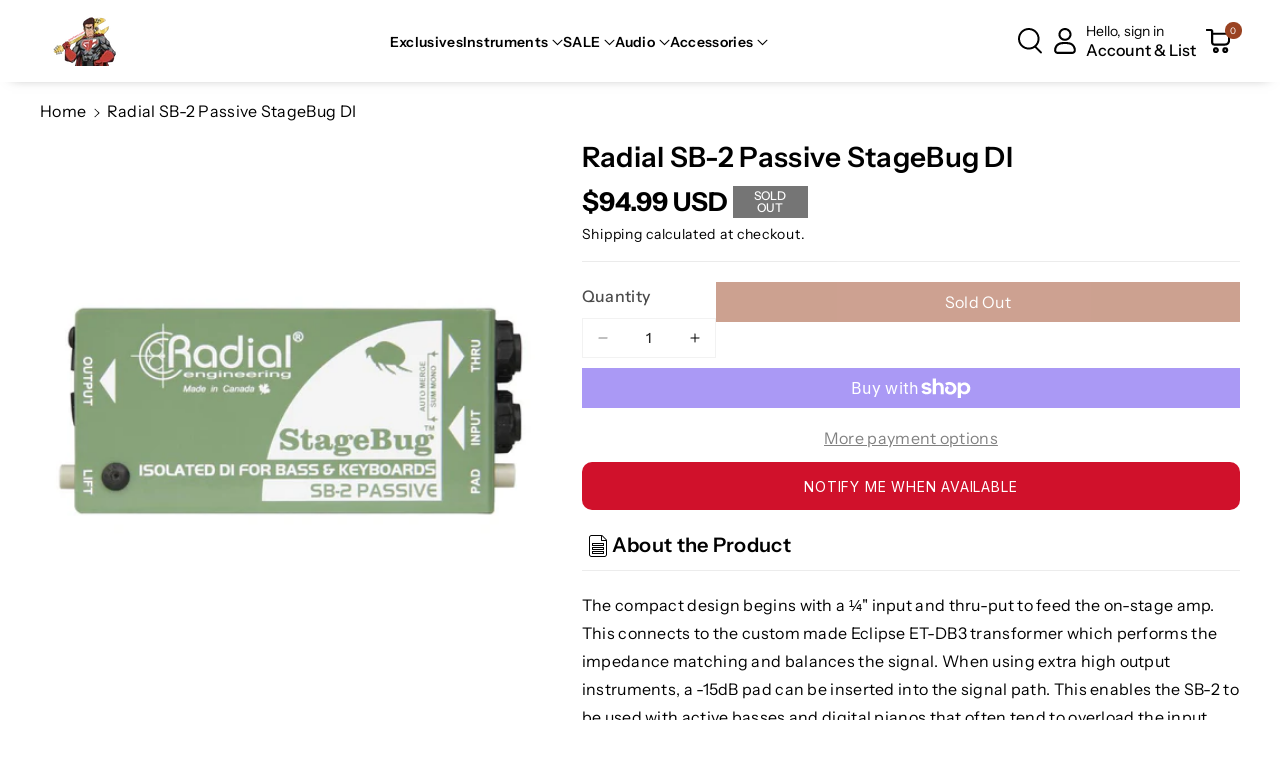

--- FILE ---
content_type: text/css
request_url: https://gearhero.com/cdn/shop/t/24/assets/section-announcement-bar.css?v=37998298837547208001736037644
body_size: -351
content:
.announcement--bar .headannunce .slider{flex-wrap:inherit;overflow-x:scroll;scroll-snap-type:x mandatory;scroll-behavior:smooth;-webkit-overflow-scrolling:touch;margin:0}.announcement--bar .headannunce .slider__slide{max-width:100%;width:100%}.announcement--bar .headannunce{display:flex;justify-content:center;align-items:center;flex-direction:row}.announcement--bar .announcement-bar{padding:8px 0;height:100%;display:flex;align-items:center;width:100%;text-decoration:none;justify-content:center;line-height:1.5}.announcement--bar .slider-button{min-width:calc(3.8rem + var(--buttons-border-width) * 2)}.localization-wrapper.announce_item{text-align:end}.announcement--bar .list-social__item .list-social__link{padding-left:0}.announcement-bar .link{text-align:center;word-break:break-word;cursor:unset}@media (min-width:992px){.announcement--bar .localization-wrapper,.announcement--bar .announce_social{width:25%}.announcement--bar .announce__text{width:50%}.announcement-bar .link{padding:0 10px;font-size:calc(var(--font-body-scale) * 14px)}.announcement--bar .global_headannunce{display:flex;justify-content:center;align-items:center;flex-direction:row}}@media (max-width: 991px){.announcement--bar .slider-button{min-width:calc(4.2rem + var(--buttons-border-width) * 2);height:calc(4.2rem + var(--buttons-border-width) * 2)}.announcement--bar .list-social{display:none}}@media (max-width: 767px){.announcement--bar .announcement-bar p{font-size:calc(var(--font-body-scale) * 11px)}.annoucehome.mobile_announce{display:block}.annoucehome{display:none}}
/*# sourceMappingURL=/cdn/shop/t/24/assets/section-announcement-bar.css.map?v=37998298837547208001736037644 */


--- FILE ---
content_type: text/css
request_url: https://gearhero.com/cdn/shop/t/24/assets/component-list-social.css?v=83140366651787879991736037643
body_size: -452
content:
.list-social{display:flex;flex-wrap:wrap;justify-content:flex-start}.list-social__item .icon{height:1.8rem;width:1.8rem;color:rgb(var(--color-foreground))}.list-social__item .icon path{fill:rgb(var(--color-foreground))}.list-social__item:hover a svg path{color:rgb(var(--color-link-hover))}.list-social__item a.social_bg svg{color:rgb(var(--color-button-text))}.list-social__link{align-items:center;height:calc(3rem + var(--buttons-border-width) * 2);min-width:calc(3rem + var(--buttons-border-width) * 2);display:flex;padding:1.3rem;color:rgb(var(--color-foreground));justify-content:center}@media screen and (max-width: 991px){.list-social__link{padding:.9rem}}@media only screen and (max-width: 767px){.list-social{justify-content:center}.list-social__link{padding:1rem}}
/*# sourceMappingURL=/cdn/shop/t/24/assets/component-list-social.css.map?v=83140366651787879991736037643 */


--- FILE ---
content_type: text/css
request_url: https://gearhero.com/cdn/shop/t/24/assets/component-search.css?v=27192086544700881691736037643
body_size: 116
content:
.search-modal__content.search-modal__content-bottom{padding:0}header .search-modal__content .search-modal__close-button.link{width:40px;height:40px;min-width:40px;min-height:40px}.template-search main-search{display:block}.template-search .predictive-search.predictive-search--header{top:auto}.template-search__search .search__input.field__input{background:rgba(var(--color-button-text))}.reset__button.field__button{top:var(--inputs-border-width)}.header--top-left .header__search .modal__close-button .icon{width:2.2rem;height:2.2rem}.search-modal__content .search__input.field__input{background:rgba(var(--color-background));border:none;height:40px}.search__input.field__input{padding-right:9.8rem}main-search .field__button{background:rgba(var(--color-button-text));border-radius:var(--inputs-radius-outset);top:var(--inputs-border-width)}.search__button{right:1px;top:0}.search-modal__form .modal__close-button.modal__close-button.link{right:var(--inputs-border-width);top:var(--inputs-border-width);min-width:40px;height:40px;position:absolute}.header__search .field__button.reset__button{position:absolute;right:var(--inputs-border-width);top:var(--inputs-border-width);min-width:40px;background:transparent;color:rgb(var(--color-foreground))}.header__search .field__button.reset__button:hover{color:rgb(var(--color-button-hover-text))}.reset__button:not(:focus-visible):after{display:block;height:calc(100% - 1.6rem);content:"";position:absolute;right:0}.reset__button:not(:focus):after{display:block;height:calc(100% - 1.8rem);content:"";position:absolute;right:0}.search__button:focus-visible,.reset__button:focus-visible{z-index:4}.search__button:focus,.reset__button:focus{z-index:4}.search__button:not(:focus-visible):not(.focused){box-shadow:inherit}.search__button .icon{height:1.8rem;width:1.8rem}.template-search__header .reset__button{border-radius:var(--inputs-radius-outset);right:50px}.template-search__header .search__button .icon{fill:rgb(var(--color-foreground))}input::-webkit-search-decoration{-webkit-appearance:none}.template-search .facets-vertical-form{margin-bottom:0;padding:10px;border-radius:var(--bg-radius);display:flex;width:100%;justify-content:space-between;align-items:center;background:rgba(var(--color-foreground),.04)}.template-search__results .wbspage .card__content{display:block;border:1px solid rgba(var(--color-foreground),.08);border-radius:var(--border-radius)}.template-search__results .article-card__info{margin-bottom:10px;font-size:calc(var(--font-body-scale) * 12px);margin-top:3px}.template-search__results .blog__read_more{margin-top:10px}.main-search-inner{margin-top:35px;font-size:calc(var(--font-body-scale) * 22px);margin-bottom:10px}.template-search__results .wbvariantbadges{display:none}.searchphead{font-size:calc(var(--font-heading-scale) * 22px);margin-bottom:15px;margin-top:30px}.template-search__search predictive-search,.template-search__search main-search{position:relative}.template-search .article-card-wrapper .article-card .card__content .badge{background:rgba(var(--color-foreground),.08)}.template-search .article-card-wrapper .card .card__badge{position:unset;padding:0}@media (max-width: 767px){.searchphead{margin-top:20px}}@media (max-width: 575px){details-modal.header__search .field{column-gap:0}}
/*# sourceMappingURL=/cdn/shop/t/24/assets/component-search.css.map?v=27192086544700881691736037643 */


--- FILE ---
content_type: text/css
request_url: https://gearhero.com/cdn/shop/t/24/assets/section-countdown-bar.css?v=133875443247876109361736037645
body_size: 55
content:
.wb_product_countdown .time span{display:block;font-size:12px;font-weight:var(--font-body-weight-medium);line-height:normal}.wb_product_countdown .time{text-align:center;position:relative;padding:8px;border-radius:var(--text-boxes-radius);min-width:80px}.wb_product_countdown .time .count{font-size:calc(var(--font-body-scale) * 30px);font-weight:var(--font-body-weight-bold);margin:0;line-height:32px}.wb_product_countdown .time:after{content:":";position:absolute;right:-7px;top:0;bottom:0;font-size:calc(var(--font-body-scale) * 28px)}.wb_product_countdown .time:last-child:after{display:none}.countdown-heading-wrapper .heading,.countdown-heading-wrapper p{margin:0}.countdown-heading-wrapper p{font-size:calc(var(--font-body-scale) * 24px);font-weight:var(--font-body-weight-medium)}.countdown_wrapper svg{height:26px;margin-right:5px}.countdown-link-wrapper a.link svg{fill:rgb(var(--color-foreground))}.countdown-link-wrapper a.link:hover svg{fill:rgb(var(--color-link-hover))}.countdown-link-wrapper a.button svg{fill:rgb(var(--color-button-text))}.countdown-link-wrapper a.button:hover svg{fill:rgb(var(--color-button-hover-text))}.countdown_wrapper{padding:20px 40px;border-radius:var(--text-boxes-radius);display:flex;flex-wrap:wrap;width:100%;align-items:center;justify-content:space-between;margin-top:30px}.countdown-heading-wrapper{display:flex;align-items:center;justify-content:start;gap:8px}.wb_product_countdown{display:flex;align-items:center;justify-content:center;gap:8px}.countdown-heading-wrapper svg{margin-right:0;fill:rgba(var(--color-foreground))}.countdown__main{padding:10px}.countdown_wrapper .countdown_item{width:calc(33% - var(--grid-desktop-horizontal-spacing) * 2 / 3);max-width:calc(33% - var(--grid-desktop-horizontal-spacing) * 3 / 10)}.countdown_wrapper .countdown-link-wrapper{word-break:break-word}@media (min-width: 768px){.countdown_wrapper .countdown-link-wrapper{text-align:end}}@media (max-width: 1099px){.countdown_wrapper .countdown-heading-wrapper .h2,.countdown_wrapper .countdown-heading-wrapper .img_subdesc p{font-size:calc(var(--font-heading-scale) * 1.8rem)}.countdown_wrapper .countdown-heading-wrapper .multis-svg{margin-bottom:5px}}@media (max-width: 991px){.countdown-heading-wrapper p{font-size:calc(var(--font-body-scale) * 16px)}.wb_product_countdown .time .count{font-size:calc(var(--font-body-scale) * 26px)}.wb_product_countdown .time{min-width:60px}.countdown-link-wrapper span{font-size:calc(var(--font-body-scale) * 14px)}.countdown_wrapper{padding:15px;row-gap:10px}.wb_product_countdown{justify-content:flex-start}.countdown_wrapper .main_cdays{padding-left:0}.countdown-heading-wrapper,.wb_product_countdown{justify-content:left;flex-wrap:nowrap}}@media (max-width: 767px){.countdown_wrapper .grid__item{display:flex;justify-content:center}.countdown_wrapper{display:grid;row-gap:5px;padding:15px;justify-content:center}}@media (max-width: 575px){.drawer__inner .wb_product_countdown .time{min-width:unset;padding:3px 10px}.drawer__inner .wb_product_countdown .time:after{right:-7px;top:-11px}.countdown-heading-wrapper p{font-size:calc(var(--font-body-scale) * 16px);line-height:normal}.wb_product_countdown .time .count{font-size:calc(var(--font-body-scale) * 20px)}.wb_product_countdown .time span{font-size:calc(var(--font-body-scale) * 12px)}.countdown__main{padding:8px}}
/*# sourceMappingURL=/cdn/shop/t/24/assets/section-countdown-bar.css.map?v=133875443247876109361736037645 */


--- FILE ---
content_type: text/javascript
request_url: https://cdn.shopify.com/proxy/e3815bb4153bea82a948c77659ed839b8bea58beb6ac54e17934fc49ad3881c2/forms-akamai.smsbump.com/829253/form_362716.js?ver=1746196568&shop=gear-hero-hq.myshopify.com&sp-cache-control=cHVibGljLCBtYXgtYWdlPTkwMA
body_size: 76266
content:
var SMSBumpForm = {
    "form_uid": "enNmZWpiNEQ=",
    "form_id": 362716,
    "list_id": 9498144,
    "type": "spin_to_win",
    "formState": [],
    "platform": "shopify",
    "default_country": "US",
    "config": {
        "behavior": {
            "timing": {
                "option": "setDelay",
                "afterSeconds": true,
                "afterScroll": false,
                "afterScrollValue": 60,
                "afterSecondsValue": 5,
                "shouldOpenOnPageLoad": false
            },
            "devices": "all",
            "frequency": {
                "frequencyStatus": true,
                "frequencyOptions": "dontShowXDays",
                "frequencyDays": 45,
                "disableOnClose": true,
                "daysAfterClose": 1,
                "daysAfterSubmit": 90,
                "options": [
                    "showInNextSession",
                    "showDaysAfterSubmit"
                ]
            },
            "schedule": {
                "startDate": "Mar 11, 2025",
                "startTime": "20:30:00",
                "endDate": "Mar 11, 2025",
                "endTime": "20:30:00",
                "options": [
                    "startImmediately",
                    "neverEnd"
                ]
            },
            "miniForm": {
                "show": "after"
            },
            "isUsingEnhancedBehavior": true,
            "visitors": {
                "showToAll": false,
                "dontShowToExisting": false,
                "targetList": false
            },
            "hasAdvancedConditions": false,
            "advancedConditions": {
                "easyClose": {
                    "status": true
                },
                "pageExit": {
                    "status": true
                },
                "clickBased": {
                    "status": false,
                    "classSelectors": [],
                    "idSelectors": [],
                    "oncePerSession": true
                },
                "specificUrl": {
                    "status": false,
                    "option": "showIn",
                    "urls": []
                },
                "partOfUrl": {
                    "status": false,
                    "option": "showIn",
                    "urls": []
                },
                "geoTargeting": {
                    "status": false,
                    "option": "showIn",
                    "locations": []
                },
                "sequence": {
                    "status": false,
                    "option": "showCampaign",
                    "urls": []
                },
                "pageCount": {
                    "status": false,
                    "option": "showCampaign",
                    "pages": 5,
                    "session": "currentSession",
                    "countUnique": false,
                    "sessionTime": 0,
                    "sessionTimeUnit": "days",
                    "setSessionTime": false
                },
                "hideCampaign": {
                    "status": false
                },
                "showCount": {
                    "status": false,
                    "count": 5
                },
                "specificReferral": {
                    "status": false,
                    "option": "showCampaign",
                    "urls": []
                },
                "specificUtm": {
                    "status": false,
                    "option": "showCampaign",
                    "utmNames": [],
                    "utmMediums": [],
                    "utmSources": [],
                    "utmCampaigns": []
                }
            }
        },
        "steps": [
            {
                "index": 0,
                "name": "addDetailsAndPlay",
                "label": "Phone",
                "color": {
                    "primary": "#121212FF",
                    "secondary": "#121212FF",
                    "background": "#FFFFFFFF"
                },
                "font": {
                    "primary": "Roboto",
                    "secondary": "Roboto"
                },
                "border": {
                    "radius": 0,
                    "width": 0,
                    "color": "#cbcdd3"
                },
                "elements": [
                    {
                        "name": "phoneField",
                        "value": null,
                        "fontFamily": "Roboto",
                        "isRequired": true,
                        "labelText": "",
                        "labelColor": "#9e9e9e",
                        "fontSize": 16,
                        "fontWeight": "normal",
                        "textAlign": "left",
                        "lineHeight": 1.2,
                        "letterSpacing": 0,
                        "paddingTop": 0,
                        "paddingBottom": 0,
                        "color": "#000720",
                        "textStyle": null,
                        "country": null,
                        "hasCountry": true,
                        "isTapToSubscribeEnabled": false,
                        "isOnSiteOptInEnabled": false,
                        "borderRadius": 4,
                        "borderWidth": 1,
                        "borderColor": "#cbcdd3",
                        "backgroundColor": "#ffffff",
                        "placeholderText": "Enter your phone number",
                        "placeholderColor": "#9e9e9e",
                        "countrySearchPlaceholderText": "Search",
                        "countrySearchPlaceholderColor": null,
                        "zone": "form",
                        "isAddable": true,
                        "index": 12,
                        "key": 1,
                        "isEnabled": true
                    },
                    {
                        "name": "emailField",
                        "value": null,
                        "fontFamily": "Roboto",
                        "isRequired": true,
                        "labelText": "",
                        "labelColor": "#9e9e9e",
                        "fontSize": 16,
                        "fontWeight": "normal",
                        "textAlign": "left",
                        "lineHeight": 1.2,
                        "letterSpacing": 0,
                        "paddingTop": 0,
                        "paddingBottom": 0,
                        "color": "#000720",
                        "textStyle": null,
                        "borderRadius": 4,
                        "borderWidth": 1,
                        "borderColor": "#cbcdd3",
                        "backgroundColor": "#ffffff",
                        "placeholderText": "Enter your email address",
                        "placeholderColor": "#9e9e9e",
                        "zone": "form",
                        "isAddable": true,
                        "index": 13,
                        "key": 1,
                        "isEnabled": true
                    },
                    {
                        "name": "nameField",
                        "value": null,
                        "fontFamily": "Roboto",
                        "isRequired": true,
                        "labelText": "",
                        "labelColor": "#9e9e9e",
                        "fontSize": 14,
                        "fontWeight": "normal",
                        "textAlign": "left",
                        "lineHeight": 1.2,
                        "letterSpacing": 0,
                        "paddingTop": 0,
                        "paddingBottom": 0,
                        "color": "#000720",
                        "textStyle": null,
                        "borderRadius": 4,
                        "borderWidth": 1,
                        "borderColor": "#cbcdd3",
                        "backgroundColor": "#ffffff",
                        "placeholderText": "Enter your first name",
                        "placeholderColor": "#9e9e9e",
                        "zone": "form",
                        "isAddable": true,
                        "index": 14,
                        "key": 1,
                        "isEnabled": false
                    },
                    {
                        "name": "birthdayField",
                        "value": null,
                        "fontFamily": "Roboto",
                        "isRequired": true,
                        "labelText": "",
                        "labelColor": "#9e9e9e",
                        "fontSize": 14,
                        "fontWeight": "normal",
                        "textAlign": "left",
                        "lineHeight": 1.2,
                        "letterSpacing": 0,
                        "paddingTop": 0,
                        "paddingBottom": 0,
                        "color": "#000720",
                        "textStyle": null,
                        "dateFormat": "MM DD YYYY",
                        "shouldVerifyAge": false,
                        "ageLimit": 21,
                        "borderRadius": 4,
                        "borderWidth": 1,
                        "borderColor": "#cbcdd3",
                        "backgroundColor": "#ffffff",
                        "placeholderText": "Enter your birthday",
                        "placeholderColor": "#9e9e9e",
                        "zone": "form",
                        "isAddable": true,
                        "index": 15,
                        "key": 1,
                        "isEnabled": false
                    },
                    {
                        "name": "onSiteOptInField",
                        "value": null,
                        "fontFamily": "Roboto",
                        "isRequired": true,
                        "labelText": "",
                        "labelColor": "#9e9e9e",
                        "fontSize": 16,
                        "fontWeight": "normal",
                        "textAlign": "center",
                        "lineHeight": 1.2,
                        "letterSpacing": 0,
                        "paddingTop": 0,
                        "paddingBottom": 0,
                        "color": "#000720",
                        "textStyle": null,
                        "borderRadius": 4,
                        "borderWidth": 1,
                        "borderColor": "#cbcdd3",
                        "backgroundColor": "#ffffff",
                        "placeholderText": "Enter your validation code",
                        "placeholderColor": "#9e9e9e",
                        "zone": "form",
                        "isAddable": false,
                        "index": 16,
                        "key": 1,
                        "isEnabled": false,
                        "fieldType": "boxes"
                    },
                    {
                        "name": "otpResendText",
                        "content": "<p>We will keep you up to date with our latest and greatest offers.<\/p>",
                        "fontFamily": "Roboto",
                        "fontSize": 20,
                        "fontWeight": 800,
                        "textAlign": "center",
                        "lineHeight": 1,
                        "letterSpacing": 0.5,
                        "paddingTop": 0,
                        "paddingBottom": 0,
                        "color": "#000000",
                        "textStyle": "text",
                        "linkColor": "#4071eb",
                        "zone": "form",
                        "isAddable": false,
                        "index": 17,
                        "key": 1,
                        "isEnabled": false
                    },
                    {
                        "name": "otpFallback",
                        "content": "<p>Alternatively send \u201cJoin\u201d to 1010 and<\/p>",
                        "fontFamily": "Roboto",
                        "fontSize": 12,
                        "fontWeight": 600,
                        "textAlign": "center",
                        "lineHeight": 1.5,
                        "letterSpacing": 0.5,
                        "paddingTop": 0,
                        "paddingBottom": 0,
                        "color": "#121212FF",
                        "textStyle": "text",
                        "fontStyle": "normal",
                        "textTranform": "uppercase",
                        "linkColor": "#4071eb",
                        "isQrVisible": false,
                        "zone": "form",
                        "isAddable": false,
                        "index": 18,
                        "key": 1,
                        "isEnabled": false
                    },
                    {
                        "name": "checkbox",
                        "value": false,
                        "fontFamily": "Roboto",
                        "isRequired": false,
                        "labelText": null,
                        "labelColor": null,
                        "content": "<p>By entering in your email address you agree to receive occasional promotion and marketing emails from [brand_replace_me]. You can unsubscribe at any time. The data you provided will be processed according to our [Privacy Policy].<\/p>",
                        "fontSize": 12,
                        "fontWeight": "normal",
                        "textAlign": "left",
                        "lineHeight": 1,
                        "letterSpacing": 0,
                        "paddingTop": 0,
                        "paddingBottom": 0,
                        "color": "#121212FF",
                        "textStyle": "checkbox",
                        "zone": "form",
                        "showDisclaimerCheckbox": false,
                        "isAddable": true,
                        "index": 19,
                        "key": 1,
                        "optionColor": "#000000",
                        "optionCheckboxColor": "#000000",
                        "isEnabled": false
                    },
                    {
                        "name": "singleSelectField",
                        "value": null,
                        "fontFamily": "Roboto",
                        "isRequired": true,
                        "labelText": "",
                        "labelColor": null,
                        "content": "<p>Single select<\/p>",
                        "fontSize": 16,
                        "fontWeight": "normal",
                        "textAlign": "left",
                        "lineHeight": 1,
                        "letterSpacing": 0,
                        "paddingTop": 0,
                        "paddingBottom": 0,
                        "color": "#000000",
                        "textStyle": "checkbox",
                        "customProperty": null,
                        "options": [
                            {
                                "id": "5",
                                "label": "Choice 1",
                                "value": ""
                            },
                            {
                                "id": "6",
                                "label": "Choice 2",
                                "value": ""
                            }
                        ],
                        "optionFontSize": 16,
                        "optionColor": null,
                        "pillsStyleSettings": {
                            "optionPillDefaultColor": "#FFFFFF",
                            "optionPillSelectedFontColor": null,
                            "optionPillDefaultBorderColor": null,
                            "optionPillSelectedBorderColor": "transparent",
                            "optionPillSelectedFonSize": 16
                        },
                        "optionCheckboxColor": null,
                        "optionType": "radio",
                        "selectionType": "single",
                        "zone": "form",
                        "isAddable": true,
                        "index": 20,
                        "key": 1,
                        "isEnabled": false
                    },
                    {
                        "name": "tapToSubscribeField",
                        "value": null,
                        "fontFamily": "Roboto",
                        "isRequired": true,
                        "labelText": "",
                        "labelColor": "#9e9e9e",
                        "fontSize": 16,
                        "fontWeight": "normal",
                        "textAlign": "left",
                        "lineHeight": 1.2,
                        "letterSpacing": 0,
                        "paddingTop": 0,
                        "paddingBottom": 0,
                        "color": "#000720",
                        "textStyle": null,
                        "country": null,
                        "hasCountry": true,
                        "isTapToSubscribeEnabled": true,
                        "isOnSiteOptInEnabled": false,
                        "borderRadius": 4,
                        "borderWidth": 1,
                        "borderColor": "#cbcdd3",
                        "backgroundColor": "#ffffff",
                        "placeholderText": "Enter your phone number",
                        "placeholderColor": "#9e9e9e",
                        "countrySearchPlaceholderText": null,
                        "countrySearchPlaceholderColor": null,
                        "zone": "form",
                        "isAddable": true,
                        "index": 21,
                        "key": 1,
                        "isEnabled": false
                    },
                    {
                        "name": "cancelButton",
                        "content": "<p>No thanks<\/p>",
                        "fontFamily": "Roboto",
                        "fontSize": 14,
                        "fontWeight": 400,
                        "textAlign": "center",
                        "lineHeight": 1,
                        "letterSpacing": 0,
                        "paddingTop": 16,
                        "paddingBottom": 16,
                        "color": "#121212FF",
                        "textStyle": null,
                        "display": "block",
                        "borderRadius": 4,
                        "borderWidth": 1,
                        "borderColor": "#000720",
                        "backgroundColor": "#FFFFFFFF",
                        "mobile": {
                            "content": null
                        },
                        "zone": "form",
                        "isAddable": true,
                        "index": 22,
                        "key": 1,
                        "isEnabled": false
                    },
                    {
                        "name": "submitButton",
                        "content": "<p>SPIN THE HERO'S WHEEL<\/p>",
                        "fontFamily": "Roboto",
                        "fontSize": 14,
                        "fontWeight": 400,
                        "textAlign": "center",
                        "lineHeight": 1,
                        "letterSpacing": 0,
                        "paddingTop": 16,
                        "paddingBottom": 16,
                        "color": "#FFFFFFFF",
                        "textStyle": null,
                        "display": "block",
                        "borderRadius": "10",
                        "borderWidth": 0,
                        "borderColor": "#121212FF",
                        "backgroundColor": "#D0112BFF",
                        "mobile": {
                            "content": "<p>Tap to subscribe<\/p>"
                        },
                        "zone": "form",
                        "isAddable": true,
                        "index": 23,
                        "key": 1,
                        "isEnabled": true
                    },
                    {
                        "name": "complianceText",
                        "content": "<p>By signing up via text you agree to receive recurring automated marketing messages and shopping cart reminders at the phone number provided. Consent is not a condition of purchase. Reply STOP to unsubscribe. HELP for help. Msg frequency varies. Msg &amp; Data rates may apply. View Privacy Policy &amp; ToS.<\/p>",
                        "fontFamily": "Roboto",
                        "fontSize": 10,
                        "fontWeight": 400,
                        "textAlign": "left",
                        "lineHeight": 1.2,
                        "letterSpacing": 0.5,
                        "paddingTop": 0,
                        "paddingBottom": 0,
                        "color": "#121212FF",
                        "textStyle": "complianceText",
                        "policyLink": "",
                        "termsLink": "",
                        "zone": "form",
                        "countryIso": "US",
                        "isAddable": true,
                        "index": 24,
                        "key": 1,
                        "isEnabled": true
                    },
                    {
                        "name": "spinToWin",
                        "slices": [
                            {
                                "name": "15% off",
                                "discountType": "percentage",
                                "discountValue": 15,
                                "color": "#121212FF",
                                "backgroundColor": "#D0112BFF",
                                "gravity": 60
                            },
                            {
                                "name": "18% off",
                                "discountType": "percentage",
                                "discountValue": 18,
                                "color": "#121212FF",
                                "backgroundColor": "rgba(52, 97, 70, 0.35)",
                                "gravity": 30
                            },
                            {
                                "name": "20% OFF",
                                "discountType": "percentage",
                                "discountValue": 20,
                                "color": "#121212FF",
                                "backgroundColor": "#D0112BFF",
                                "gravity": 10
                            },
                            {
                                "name": "No luck today",
                                "discountType": "no_discount",
                                "discountValue": null,
                                "color": "#121212FF",
                                "backgroundColor": "rgba(52, 97, 70, 0)",
                                "gravity": 0
                            }
                        ],
                        "repeatSlicesCount": 3,
                        "size": "medium",
                        "alignment": "right",
                        "fontFamily": "Roboto",
                        "fontSize": 16,
                        "fontWeight": "normal",
                        "textAlign": "left",
                        "lineHeight": 0,
                        "letterSpacing": 0,
                        "paddingTop": 16,
                        "paddingBottom": 16,
                        "textRadius": 120,
                        "textAnchor": "middle",
                        "color": "#121212FF",
                        "handleColor": "#121212FF",
                        "borderColor": "#346146",
                        "backgroundColor": "#E8EDEA",
                        "holderColor": "#FFF1E2",
                        "stepOrder": "details_first",
                        "mobile": {
                            "textRadius": 90,
                            "textAnchor": "middle"
                        },
                        "zone": "text",
                        "isAddable": true,
                        "index": 4,
                        "key": 1,
                        "isEnabled": true
                    },
                    {
                        "name": "title",
                        "content": "<p>JOIN NOW<\/p>",
                        "fontFamily": "Roboto",
                        "fontSize": 28,
                        "fontWeight": 500,
                        "textAlign": "center",
                        "lineHeight": 1.2,
                        "letterSpacing": 0,
                        "paddingTop": 0,
                        "paddingBottom": 0,
                        "color": null,
                        "textStyle": "title",
                        "zone": "text",
                        "isAddable": true,
                        "index": 5,
                        "key": 1,
                        "isEnabled": false
                    },
                    {
                        "name": "otpPhoneChangeText",
                        "content": "<p>A 6-digit code has been sent to<\/p>",
                        "fontFamily": "Roboto",
                        "fontSize": 18,
                        "fontWeight": 400,
                        "textAlign": "center",
                        "lineHeight": 1,
                        "letterSpacing": 0.5,
                        "paddingTop": 0,
                        "paddingBottom": 0,
                        "color": "#000000",
                        "textStyle": "text",
                        "zone": "text",
                        "isAddable": false,
                        "index": 6,
                        "key": 1,
                        "isEnabled": false
                    },
                    {
                        "name": "subtitle",
                        "content": "<p>Stay in the know<\/p>",
                        "fontFamily": "Roboto",
                        "fontSize": 48,
                        "fontWeight": 700,
                        "textAlign": "center",
                        "lineHeight": 1.2,
                        "letterSpacing": 0.5,
                        "paddingTop": 0,
                        "paddingBottom": 0,
                        "color": null,
                        "textStyle": "subtitle",
                        "zone": "text",
                        "isAddable": true,
                        "index": 7,
                        "key": 1,
                        "isEnabled": false
                    },
                    {
                        "name": "otpDescription",
                        "content": "<p>Enter the 6-digit verification code below<\/p>",
                        "fontFamily": "Roboto",
                        "fontSize": 24,
                        "fontWeight": 800,
                        "textAlign": "center",
                        "lineHeight": 1,
                        "letterSpacing": 0.5,
                        "paddingTop": 20,
                        "paddingBottom": 0,
                        "color": "#121212FF",
                        "textStyle": "text",
                        "zone": "text",
                        "isAddable": false,
                        "index": 8,
                        "key": 1,
                        "isEnabled": false
                    },
                    {
                        "name": "successIcon",
                        "image": null,
                        "imageFile": null,
                        "width": 0,
                        "height": 0,
                        "color": "#FFFFFFFF",
                        "backgroundColor": "#121212FF",
                        "marginTop": 0,
                        "marginBottom": 0,
                        "size": "medium",
                        "contentAlignment": "left",
                        "showCustomIcon": false,
                        "zone": "text",
                        "isAddable": false,
                        "key": 1,
                        "isEnabled": false,
                        "textAlign": "left",
                        "index": 9
                    },
                    {
                        "name": "description",
                        "content": "",
                        "fontFamily": "Roboto",
                        "fontSize": 16,
                        "fontWeight": 500,
                        "textAlign": "left",
                        "lineHeight": 1.2,
                        "letterSpacing": 0.5,
                        "paddingTop": 0,
                        "paddingBottom": 0,
                        "color": "#121212FF",
                        "textStyle": "description",
                        "zone": "text",
                        "isAddable": true,
                        "index": 10,
                        "key": 1,
                        "isEnabled": false
                    },
                    {
                        "name": "text",
                        "content": "<p>Did you hear about our amazing discounts?<\/p>",
                        "fontFamily": "Roboto",
                        "fontSize": 16,
                        "fontWeight": 400,
                        "textAlign": "left",
                        "lineHeight": 1.2,
                        "letterSpacing": 0.5,
                        "paddingTop": 0,
                        "paddingBottom": 0,
                        "color": "#000000",
                        "textStyle": "text",
                        "zone": "text",
                        "isAddable": true,
                        "index": 11,
                        "key": 1,
                        "isEnabled": false
                    },
                    {
                        "name": "spinToWinPrize",
                        "content": "5% OFF",
                        "fontFamily": "Roboto",
                        "fontSize": 48,
                        "fontWeight": 700,
                        "textAlign": "center",
                        "lineHeight": 1.2,
                        "letterSpacing": 0.5,
                        "paddingTop": 0,
                        "paddingBottom": 0,
                        "color": "#121212FF",
                        "textStyle": "subtitle",
                        "zone": "text",
                        "isAddable": false,
                        "index": 12,
                        "key": 1,
                        "isEnabled": false
                    },
                    {
                        "name": "mainImage",
                        "image": null,
                        "croppedImage": null,
                        "imageFile": null,
                        "size": "medium",
                        "alignment": "right",
                        "position": "center",
                        "opacity": 100,
                        "contentAlignment": "left",
                        "width": 0,
                        "height": 0,
                        "fileSize": 0,
                        "x": 0,
                        "y": 0,
                        "offsetTop": 0,
                        "offsetRight": 0,
                        "offsetBottom": 0,
                        "offsetLeft": 0,
                        "paddingTop": 0,
                        "paddingBottom": 0,
                        "borderRadius": 0,
                        "borderWidth": 0,
                        "borderColor": "transparent",
                        "useDesktopImageOnMobile": true,
                        "mobile": {
                            "image": null,
                            "croppedImage": null,
                            "imageFile": null,
                            "size": "medium",
                            "alignment": "background",
                            "opacity": 100,
                            "contentAlignment": "left",
                            "width": 0,
                            "height": 0,
                            "fileSize": 0,
                            "x": 0,
                            "y": 0,
                            "offsetTop": 0,
                            "offsetRight": 0,
                            "offsetBottom": 0,
                            "offsetLeft": 0,
                            "paddingTop": 25,
                            "paddingBottom": 0,
                            "borderRadius": 0,
                            "borderWidth": 0,
                            "borderColor": "transparent"
                        },
                        "zone": "image",
                        "isAddable": false,
                        "key": 1,
                        "isEnabled": true
                    },
                    {
                        "name": "logo",
                        "image": "https:\/\/forms-akamai.smsbump.com\/829253\/user_file6814d85549390.png",
                        "croppedImage": null,
                        "imageFile": [],
                        "size": "medium",
                        "alignment": "right",
                        "position": "center",
                        "opacity": 100,
                        "contentAlignment": "center",
                        "width": 310,
                        "height": 160,
                        "fileSize": 0,
                        "x": 0,
                        "y": 0,
                        "offsetTop": 0,
                        "offsetRight": 0,
                        "offsetBottom": 0,
                        "offsetLeft": 0,
                        "paddingTop": 0,
                        "paddingBottom": 0,
                        "borderRadius": 0,
                        "borderWidth": 0,
                        "borderColor": "transparent",
                        "useDesktopImageOnMobile": true,
                        "mobile": {
                            "image": "https:\/\/forms-akamai.smsbump.com\/829253\/user_file6814d85547cb2.png",
                            "croppedImage": null,
                            "imageFile": [],
                            "size": "medium",
                            "alignment": "top",
                            "opacity": 100,
                            "contentAlignment": "left",
                            "width": 310,
                            "height": 160,
                            "fileSize": 0,
                            "x": 0,
                            "y": 0,
                            "offsetTop": 0,
                            "offsetRight": 0,
                            "offsetBottom": 0,
                            "offsetLeft": 0,
                            "paddingTop": 25,
                            "paddingBottom": 0,
                            "borderRadius": 0,
                            "borderWidth": 0,
                            "borderColor": "transparent",
                            "isEnabled": true
                        },
                        "zone": "logo",
                        "isAddable": true,
                        "index": 2,
                        "key": 1,
                        "isEnabled": true
                    },
                    {
                        "name": "closeButton",
                        "color": "#121212FF",
                        "backgroundColor": "#FFFFFFFF",
                        "strokeWidth": 2,
                        "marginTop": 15,
                        "marginRight": 15,
                        "size": "medium",
                        "zone": "image",
                        "isAddable": true,
                        "key": 1,
                        "isEnabled": true
                    },
                    {
                        "name": "floatingButton",
                        "content": "<p>Join the Text Club<\/p>",
                        "fontFamily": "Roboto",
                        "fontSize": 16,
                        "fontWeight": 600,
                        "textAlign": "left",
                        "lineHeight": 1,
                        "letterSpacing": 0,
                        "paddingTop": 16,
                        "paddingBottom": 16,
                        "color": "#FFFFFFFF",
                        "textStyle": null,
                        "display": "block",
                        "borderRadius": 4,
                        "borderWidth": 0,
                        "borderColor": "#cbcdd3",
                        "backgroundColor": "#121212FF",
                        "mobile": {
                            "content": null
                        },
                        "marginTop": 16,
                        "marginRight": 16,
                        "marginBottom": 16,
                        "marginLeft": 16,
                        "absolutePosition": "bottomLeft",
                        "isExpandedOnMobile": true,
                        "buttonAlignment": "horizontal",
                        "textAlignment": "upDown",
                        "zone": "floatingButton",
                        "isAddable": false,
                        "index": 25,
                        "key": 1,
                        "isEnabled": false
                    }
                ]
            },
            {
                "index": 1,
                "name": "success",
                "label": "Success",
                "color": {
                    "primary": "#121212FF",
                    "secondary": "#121212FF",
                    "background": "#FFFFFFFF"
                },
                "font": {
                    "primary": "Roboto",
                    "secondary": "Roboto"
                },
                "border": {
                    "radius": 0,
                    "width": 0,
                    "color": "#cbcdd3"
                },
                "elements": [
                    {
                        "name": "otpPhoneChangeText",
                        "content": "<p>A 6-digit code has been sent to<\/p>",
                        "fontFamily": "Roboto",
                        "fontSize": 18,
                        "fontWeight": 400,
                        "textAlign": "center",
                        "lineHeight": 1,
                        "letterSpacing": 0.5,
                        "paddingTop": 0,
                        "paddingBottom": 0,
                        "color": "#000000",
                        "textStyle": "text",
                        "zone": "text",
                        "isAddable": false,
                        "index": 4,
                        "key": 1,
                        "isEnabled": false
                    },
                    {
                        "name": "mainImage",
                        "image": null,
                        "croppedImage": null,
                        "imageFile": null,
                        "size": "medium",
                        "alignment": "background",
                        "position": "center",
                        "opacity": 100,
                        "contentAlignment": "left",
                        "width": 0,
                        "height": 0,
                        "fileSize": 0,
                        "x": 0,
                        "y": 0,
                        "offsetTop": 0,
                        "offsetRight": 0,
                        "offsetBottom": 0,
                        "offsetLeft": 0,
                        "paddingTop": 0,
                        "paddingBottom": 0,
                        "borderRadius": 0,
                        "borderWidth": 0,
                        "borderColor": "transparent",
                        "useDesktopImageOnMobile": true,
                        "mobile": {
                            "image": null,
                            "croppedImage": null,
                            "imageFile": null,
                            "size": "medium",
                            "alignment": "top",
                            "opacity": 100,
                            "contentAlignment": "left",
                            "width": 0,
                            "height": 0,
                            "fileSize": 0,
                            "x": 0,
                            "y": 0,
                            "offsetTop": 0,
                            "offsetRight": 0,
                            "offsetBottom": 0,
                            "offsetLeft": 0,
                            "paddingTop": 25,
                            "paddingBottom": 0,
                            "borderRadius": 0,
                            "borderWidth": 0,
                            "borderColor": "transparent"
                        },
                        "zone": "image",
                        "isAddable": true,
                        "key": 1,
                        "isEnabled": true
                    },
                    {
                        "name": "logo",
                        "image": "https:\/\/forms-akamai.smsbump.com\/829253\/user_file6814d8555001e.png",
                        "croppedImage": null,
                        "imageFile": [],
                        "size": "medium",
                        "alignment": "right",
                        "position": "center",
                        "opacity": 100,
                        "contentAlignment": "center",
                        "width": 310,
                        "height": 160,
                        "fileSize": 0,
                        "x": 0,
                        "y": 0,
                        "offsetTop": 0,
                        "offsetRight": 0,
                        "offsetBottom": 0,
                        "offsetLeft": 0,
                        "paddingTop": 0,
                        "paddingBottom": 0,
                        "borderRadius": 0,
                        "borderWidth": 0,
                        "borderColor": "transparent",
                        "useDesktopImageOnMobile": true,
                        "mobile": {
                            "image": "https:\/\/forms-akamai.smsbump.com\/829253\/user_file6814d85553cb8.png",
                            "croppedImage": null,
                            "imageFile": [],
                            "size": "medium",
                            "alignment": "top",
                            "opacity": 100,
                            "contentAlignment": "center",
                            "width": 310,
                            "height": 160,
                            "fileSize": 0,
                            "x": 0,
                            "y": 0,
                            "offsetTop": 0,
                            "offsetRight": 0,
                            "offsetBottom": 0,
                            "offsetLeft": 0,
                            "paddingTop": 25,
                            "paddingBottom": 0,
                            "borderRadius": 0,
                            "borderWidth": 0,
                            "borderColor": "transparent",
                            "isEnabled": true
                        },
                        "zone": "logo",
                        "isAddable": true,
                        "index": 2,
                        "key": 1,
                        "isEnabled": true
                    },
                    {
                        "name": "title",
                        "content": "<p>YOU GOT LUCKY TODAY<\/p>",
                        "fontFamily": "Roboto",
                        "fontSize": 28,
                        "fontWeight": 500,
                        "textAlign": "center",
                        "lineHeight": 1.2,
                        "letterSpacing": 0,
                        "paddingTop": 0,
                        "paddingBottom": 0,
                        "color": "#121212FF",
                        "textStyle": "title",
                        "zone": "text",
                        "isAddable": true,
                        "index": 3,
                        "key": 1,
                        "isEnabled": true
                    },
                    {
                        "name": "otpDescription",
                        "content": "<p>Enter the 6-digit verification code below<\/p>",
                        "fontFamily": "Roboto",
                        "fontSize": 24,
                        "fontWeight": 800,
                        "textAlign": "center",
                        "lineHeight": 1,
                        "letterSpacing": 0.5,
                        "paddingTop": 20,
                        "paddingBottom": 0,
                        "color": "#121212FF",
                        "textStyle": "text",
                        "zone": "text",
                        "isAddable": false,
                        "index": 5,
                        "key": 1,
                        "isEnabled": false
                    },
                    {
                        "name": "subtitle",
                        "content": "",
                        "fontFamily": "Roboto",
                        "fontSize": "18",
                        "fontWeight": 700,
                        "textAlign": "center",
                        "lineHeight": 1.2,
                        "letterSpacing": 0.5,
                        "paddingTop": 0,
                        "paddingBottom": 0,
                        "color": "#E40808FF",
                        "textStyle": "subtitle",
                        "zone": "text",
                        "isAddable": true,
                        "index": 3,
                        "key": 1,
                        "isEnabled": true
                    },
                    {
                        "name": "successIcon",
                        "image": null,
                        "imageFile": null,
                        "width": 0,
                        "height": 0,
                        "color": "#FFFFFFFF",
                        "backgroundColor": "#121212FF",
                        "marginTop": 0,
                        "marginBottom": 0,
                        "size": "medium",
                        "contentAlignment": "left",
                        "showCustomIcon": false,
                        "zone": "text",
                        "isAddable": true,
                        "key": 1,
                        "isEnabled": false
                    },
                    {
                        "name": "description",
                        "content": "<p>Check your texts and use your gift next time you shop with us.<\/p>",
                        "fontFamily": "Roboto",
                        "fontSize": 16,
                        "fontWeight": 500,
                        "textAlign": "center",
                        "lineHeight": 1.2,
                        "letterSpacing": 0.5,
                        "paddingTop": 0,
                        "paddingBottom": 0,
                        "color": "#121212FF",
                        "textStyle": "description",
                        "zone": "text",
                        "isAddable": true,
                        "index": 9,
                        "key": 1,
                        "isEnabled": true
                    },
                    {
                        "name": "text",
                        "content": "<p>Did you hear about our amazing discounts?<\/p>",
                        "fontFamily": "Roboto",
                        "fontSize": 16,
                        "fontWeight": 400,
                        "textAlign": "left",
                        "lineHeight": 1.2,
                        "letterSpacing": 0.5,
                        "paddingTop": 0,
                        "paddingBottom": 0,
                        "color": "#000000",
                        "textStyle": "text",
                        "zone": "text",
                        "isAddable": false,
                        "index": 10,
                        "key": 1,
                        "isEnabled": false
                    },
                    {
                        "name": "closeButton",
                        "color": "#121212FF",
                        "backgroundColor": "#FFFFFFFF",
                        "strokeWidth": 2,
                        "marginTop": 15,
                        "marginRight": 15,
                        "size": "medium",
                        "zone": "image",
                        "isAddable": true,
                        "key": 1,
                        "isEnabled": true
                    },
                    {
                        "name": "phoneField",
                        "value": null,
                        "fontFamily": "Roboto",
                        "isRequired": true,
                        "labelText": "",
                        "labelColor": "#9e9e9e",
                        "fontSize": 16,
                        "fontWeight": "normal",
                        "textAlign": "left",
                        "lineHeight": 1.2,
                        "letterSpacing": 0,
                        "paddingTop": 0,
                        "paddingBottom": 0,
                        "color": "#000720",
                        "textStyle": null,
                        "country": null,
                        "hasCountry": true,
                        "isTapToSubscribeEnabled": false,
                        "isOnSiteOptInEnabled": false,
                        "borderRadius": 4,
                        "borderWidth": 1,
                        "borderColor": "#cbcdd3",
                        "backgroundColor": "#ffffff",
                        "placeholderText": "Enter your phone number",
                        "placeholderColor": "#9e9e9e",
                        "countrySearchPlaceholderText": "Search",
                        "countrySearchPlaceholderColor": null,
                        "zone": "form",
                        "isAddable": false,
                        "index": 12,
                        "key": 1,
                        "isEnabled": false
                    },
                    {
                        "name": "emailField",
                        "value": null,
                        "fontFamily": "Roboto",
                        "isRequired": true,
                        "labelText": "",
                        "labelColor": "#9e9e9e",
                        "fontSize": 16,
                        "fontWeight": "normal",
                        "textAlign": "left",
                        "lineHeight": 1.2,
                        "letterSpacing": 0,
                        "paddingTop": 0,
                        "paddingBottom": 0,
                        "color": "#000720",
                        "textStyle": null,
                        "borderRadius": 4,
                        "borderWidth": 1,
                        "borderColor": "#cbcdd3",
                        "backgroundColor": "#ffffff",
                        "placeholderText": "Enter your email address",
                        "placeholderColor": "#9e9e9e",
                        "zone": "form",
                        "isAddable": false,
                        "index": 13,
                        "key": 1,
                        "isEnabled": false
                    },
                    {
                        "name": "nameField",
                        "value": null,
                        "fontFamily": "Roboto",
                        "isRequired": true,
                        "labelText": "",
                        "labelColor": "#9e9e9e",
                        "fontSize": 14,
                        "fontWeight": "normal",
                        "textAlign": "left",
                        "lineHeight": 1.2,
                        "letterSpacing": 0,
                        "paddingTop": 0,
                        "paddingBottom": 0,
                        "color": "#000720",
                        "textStyle": null,
                        "borderRadius": 4,
                        "borderWidth": 1,
                        "borderColor": "#cbcdd3",
                        "backgroundColor": "#ffffff",
                        "placeholderText": "Enter your first name",
                        "placeholderColor": "#9e9e9e",
                        "zone": "form",
                        "isAddable": false,
                        "index": 14,
                        "key": 1,
                        "isEnabled": false
                    },
                    {
                        "name": "birthdayField",
                        "value": null,
                        "fontFamily": "Roboto",
                        "isRequired": true,
                        "labelText": "",
                        "labelColor": "#9e9e9e",
                        "fontSize": 14,
                        "fontWeight": "normal",
                        "textAlign": "left",
                        "lineHeight": 1.2,
                        "letterSpacing": 0,
                        "paddingTop": 0,
                        "paddingBottom": 0,
                        "color": "#000720",
                        "textStyle": null,
                        "dateFormat": "MM DD YYYY",
                        "shouldVerifyAge": false,
                        "ageLimit": 21,
                        "borderRadius": 4,
                        "borderWidth": 1,
                        "borderColor": "#cbcdd3",
                        "backgroundColor": "#ffffff",
                        "placeholderText": "Enter your birthday",
                        "placeholderColor": "#9e9e9e",
                        "zone": "form",
                        "isAddable": false,
                        "index": 15,
                        "key": 1,
                        "isEnabled": false
                    },
                    {
                        "name": "checkbox",
                        "value": false,
                        "fontFamily": "Roboto",
                        "isRequired": false,
                        "labelText": null,
                        "labelColor": null,
                        "content": "<p>By entering in your email address you agree to receive occasional promotion and marketing emails from [brand_replace_me]. You can unsubscribe at any time. The data you provided will be processed according to our [Privacy Policy].<\/p>",
                        "fontSize": 12,
                        "fontWeight": "normal",
                        "textAlign": "left",
                        "lineHeight": 1,
                        "letterSpacing": 0,
                        "paddingTop": 0,
                        "paddingBottom": 0,
                        "color": "#121212FF",
                        "textStyle": "checkbox",
                        "zone": "form",
                        "showDisclaimerCheckbox": false,
                        "isAddable": false,
                        "index": 19,
                        "key": 1,
                        "optionColor": "#000000",
                        "optionCheckboxColor": "#000000",
                        "isEnabled": false
                    },
                    {
                        "name": "singleSelectField",
                        "value": null,
                        "fontFamily": "Roboto",
                        "isRequired": true,
                        "labelText": "",
                        "labelColor": null,
                        "content": "<p>Single select<\/p>",
                        "fontSize": 16,
                        "fontWeight": "normal",
                        "textAlign": "left",
                        "lineHeight": 1,
                        "letterSpacing": 0,
                        "paddingTop": 0,
                        "paddingBottom": 0,
                        "color": "#000000",
                        "textStyle": "checkbox",
                        "customProperty": null,
                        "options": [
                            {
                                "id": "5",
                                "label": "Choice 1",
                                "value": ""
                            },
                            {
                                "id": "6",
                                "label": "Choice 2",
                                "value": ""
                            }
                        ],
                        "optionFontSize": 16,
                        "optionColor": null,
                        "pillsStyleSettings": {
                            "optionPillDefaultColor": "#FFFFFF",
                            "optionPillSelectedFontColor": null,
                            "optionPillDefaultBorderColor": null,
                            "optionPillSelectedBorderColor": "transparent",
                            "optionPillSelectedFonSize": 16
                        },
                        "optionCheckboxColor": null,
                        "optionType": "radio",
                        "selectionType": "single",
                        "zone": "form",
                        "isAddable": false,
                        "index": 20,
                        "key": 1,
                        "isEnabled": false
                    },
                    {
                        "name": "tapToSubscribeField",
                        "value": null,
                        "fontFamily": "Roboto",
                        "isRequired": true,
                        "labelText": "",
                        "labelColor": "#9e9e9e",
                        "fontSize": 16,
                        "fontWeight": "normal",
                        "textAlign": "left",
                        "lineHeight": 1.2,
                        "letterSpacing": 0,
                        "paddingTop": 0,
                        "paddingBottom": 0,
                        "color": "#000720",
                        "textStyle": null,
                        "country": null,
                        "hasCountry": true,
                        "isTapToSubscribeEnabled": true,
                        "isOnSiteOptInEnabled": false,
                        "borderRadius": 4,
                        "borderWidth": 1,
                        "borderColor": "#cbcdd3",
                        "backgroundColor": "#ffffff",
                        "placeholderText": "Enter your phone number",
                        "placeholderColor": "#9e9e9e",
                        "countrySearchPlaceholderText": null,
                        "countrySearchPlaceholderColor": null,
                        "zone": "form",
                        "isAddable": false,
                        "index": 21,
                        "key": 1,
                        "isEnabled": false
                    },
                    {
                        "name": "cancelButton",
                        "content": "<p>No thanks<\/p>",
                        "fontFamily": "Roboto",
                        "fontSize": 14,
                        "fontWeight": 400,
                        "textAlign": "center",
                        "lineHeight": 1,
                        "letterSpacing": 0,
                        "paddingTop": 16,
                        "paddingBottom": 16,
                        "color": "#121212FF",
                        "textStyle": null,
                        "display": "block",
                        "borderRadius": 4,
                        "borderWidth": 1,
                        "borderColor": "#000720",
                        "backgroundColor": "#FFFFFFFF",
                        "mobile": {
                            "content": null
                        },
                        "zone": "form",
                        "isAddable": false,
                        "index": 22,
                        "key": 1,
                        "isEnabled": false
                    },
                    {
                        "name": "submitButton",
                        "content": "<p>SPIN THE HERO'S WHEEL<\/p>",
                        "fontFamily": "Roboto",
                        "fontSize": 14,
                        "fontWeight": 400,
                        "textAlign": "center",
                        "lineHeight": 1,
                        "letterSpacing": 0,
                        "paddingTop": 16,
                        "paddingBottom": 16,
                        "color": "#FFFFFFFF",
                        "textStyle": null,
                        "display": "block",
                        "borderRadius": "10",
                        "borderWidth": 0,
                        "borderColor": "#121212FF",
                        "backgroundColor": "#D0112BFF",
                        "mobile": {
                            "content": "<p>Tap to subscribe<\/p>"
                        },
                        "zone": "form",
                        "isAddable": false,
                        "index": 23,
                        "key": 1,
                        "isEnabled": true
                    },
                    {
                        "name": "complianceText",
                        "content": "<p>By signing up via text you agree to receive recurring automated marketing messages and shopping cart reminders at the phone number provided. Consent is not a condition of purchase. Reply STOP to unsubscribe. HELP for help. Msg frequency varies. Msg &amp; Data rates may apply. View Privacy Policy &amp; ToS.<\/p>",
                        "fontFamily": "Roboto",
                        "fontSize": 10,
                        "fontWeight": 400,
                        "textAlign": "left",
                        "lineHeight": 1.2,
                        "letterSpacing": 0.5,
                        "paddingTop": 0,
                        "paddingBottom": 0,
                        "color": "#121212FF",
                        "textStyle": "complianceText",
                        "policyLink": "",
                        "termsLink": "",
                        "zone": "form",
                        "countryIso": "US",
                        "isAddable": false,
                        "index": 24,
                        "key": 1,
                        "isEnabled": false
                    },
                    {
                        "name": "floatingButton",
                        "content": "<p>Join the Text Club<\/p>",
                        "fontFamily": "Roboto",
                        "fontSize": 16,
                        "fontWeight": 600,
                        "textAlign": "left",
                        "lineHeight": 1,
                        "letterSpacing": 0,
                        "paddingTop": 16,
                        "paddingBottom": 16,
                        "color": "#FFFFFFFF",
                        "textStyle": null,
                        "display": "block",
                        "borderRadius": 4,
                        "borderWidth": 0,
                        "borderColor": "#cbcdd3",
                        "backgroundColor": "#121212FF",
                        "mobile": {
                            "content": null
                        },
                        "marginTop": 16,
                        "marginRight": 16,
                        "marginBottom": 16,
                        "marginLeft": 16,
                        "absolutePosition": "bottomLeft",
                        "isExpandedOnMobile": true,
                        "buttonAlignment": "horizontal",
                        "textAlignment": "upDown",
                        "zone": "floatingButton",
                        "isAddable": false,
                        "index": 25,
                        "key": 1,
                        "isEnabled": false
                    },
                    {
                        "name": "onSiteOptInField",
                        "value": null,
                        "fontFamily": "Roboto",
                        "isRequired": true,
                        "labelText": "",
                        "labelColor": "#9e9e9e",
                        "fontSize": 16,
                        "fontWeight": "normal",
                        "textAlign": "center",
                        "lineHeight": 1.2,
                        "letterSpacing": 0,
                        "paddingTop": 0,
                        "paddingBottom": 0,
                        "color": "#000720",
                        "textStyle": null,
                        "borderRadius": 4,
                        "borderWidth": 1,
                        "borderColor": "#cbcdd3",
                        "backgroundColor": "#ffffff",
                        "placeholderText": "Enter your validation code",
                        "placeholderColor": "#9e9e9e",
                        "zone": "form",
                        "isAddable": false,
                        "index": 16,
                        "key": 1,
                        "isEnabled": false,
                        "fieldType": "boxes"
                    },
                    {
                        "name": "otpResendText",
                        "content": "<p>We will keep you up to date with our latest and greatest offers.<\/p>",
                        "fontFamily": "Roboto",
                        "fontSize": 20,
                        "fontWeight": 800,
                        "textAlign": "center",
                        "lineHeight": 1,
                        "letterSpacing": 0.5,
                        "paddingTop": 0,
                        "paddingBottom": 0,
                        "color": "#000000",
                        "textStyle": "text",
                        "linkColor": "#4071eb",
                        "zone": "form",
                        "isAddable": false,
                        "index": 17,
                        "key": 1,
                        "isEnabled": false
                    },
                    {
                        "name": "otpFallback",
                        "content": "<p>Alternatively send \u201cJoin\u201d to 1010 and<\/p>",
                        "fontFamily": "Roboto",
                        "fontSize": 12,
                        "fontWeight": 600,
                        "textAlign": "center",
                        "lineHeight": 1.5,
                        "letterSpacing": 0.5,
                        "paddingTop": 0,
                        "paddingBottom": 0,
                        "color": "#121212FF",
                        "textStyle": "text",
                        "fontStyle": "normal",
                        "textTranform": "uppercase",
                        "linkColor": "#4071eb",
                        "isQrVisible": false,
                        "zone": "form",
                        "isAddable": false,
                        "index": 18,
                        "key": 1,
                        "isEnabled": false
                    },
                    {
                        "name": "spinToWin",
                        "slices": [
                            {
                                "name": "15% off",
                                "discountType": "percentage",
                                "discountValue": 15,
                                "color": "#121212FF",
                                "backgroundColor": "#D0112BFF",
                                "gravity": 60
                            },
                            {
                                "name": "18% off",
                                "discountType": "percentage",
                                "discountValue": 18,
                                "color": "#121212FF",
                                "backgroundColor": "rgba(52, 97, 70, 0.35)",
                                "gravity": 30
                            },
                            {
                                "name": "20% OFF",
                                "discountType": "percentage",
                                "discountValue": 20,
                                "color": "#121212FF",
                                "backgroundColor": "#D0112BFF",
                                "gravity": 10
                            },
                            {
                                "name": "No luck today",
                                "discountType": "no_discount",
                                "discountValue": null,
                                "color": "#121212FF",
                                "backgroundColor": "rgba(52, 97, 70, 0)",
                                "gravity": 0
                            }
                        ],
                        "repeatSlicesCount": 3,
                        "size": "medium",
                        "alignment": "right",
                        "fontFamily": "Roboto",
                        "fontSize": 16,
                        "fontWeight": "normal",
                        "textAlign": "left",
                        "lineHeight": 0,
                        "letterSpacing": 0,
                        "paddingTop": 16,
                        "paddingBottom": 16,
                        "textRadius": 120,
                        "textAnchor": "middle",
                        "color": "#121212FF",
                        "handleColor": "#121212FF",
                        "borderColor": "#346146",
                        "backgroundColor": "#E8EDEA",
                        "holderColor": "#FFF1E2",
                        "stepOrder": "details_first",
                        "mobile": {
                            "textRadius": 90,
                            "textAnchor": "middle"
                        },
                        "zone": "text",
                        "isAddable": false,
                        "index": 11,
                        "key": 1,
                        "isEnabled": false
                    },
                    {
                        "name": "spinToWinPrize",
                        "content": "5% OFF",
                        "fontFamily": "Roboto",
                        "fontSize": 48,
                        "fontWeight": 700,
                        "textAlign": "center",
                        "lineHeight": 1.2,
                        "letterSpacing": 0.5,
                        "paddingTop": 0,
                        "paddingBottom": 0,
                        "color": "#121212FF",
                        "textStyle": "subtitle",
                        "zone": "text",
                        "isAddable": true,
                        "index": 8,
                        "key": 1,
                        "isEnabled": true
                    }
                ]
            },
            {
                "index": 2,
                "name": "floatingButton",
                "label": "Floating button",
                "color": {
                    "primary": "#121212FF",
                    "secondary": "#121212FF",
                    "background": "#FFFFFFFF"
                },
                "font": {
                    "primary": "Roboto",
                    "secondary": "Roboto"
                },
                "border": {
                    "radius": 0,
                    "width": 0,
                    "color": "#cbcdd3"
                },
                "elements": [
                    {
                        "name": "otpPhoneChangeText",
                        "content": "<p>A 6-digit code has been sent to<\/p>",
                        "fontFamily": "Roboto",
                        "fontSize": 18,
                        "fontWeight": 400,
                        "textAlign": "center",
                        "lineHeight": 1,
                        "letterSpacing": 0.5,
                        "paddingTop": 0,
                        "paddingBottom": 0,
                        "color": "#000000",
                        "textStyle": "text",
                        "zone": "text",
                        "isAddable": false,
                        "index": 4,
                        "key": 1,
                        "isEnabled": false
                    },
                    {
                        "name": "mainImage",
                        "image": null,
                        "croppedImage": null,
                        "imageFile": null,
                        "size": "medium",
                        "alignment": "background",
                        "position": "center",
                        "opacity": 100,
                        "contentAlignment": "left",
                        "width": 0,
                        "height": 0,
                        "fileSize": 0,
                        "x": 0,
                        "y": 0,
                        "offsetTop": 0,
                        "offsetRight": 0,
                        "offsetBottom": 0,
                        "offsetLeft": 0,
                        "paddingTop": 0,
                        "paddingBottom": 0,
                        "borderRadius": 0,
                        "borderWidth": 0,
                        "borderColor": "transparent",
                        "useDesktopImageOnMobile": true,
                        "mobile": {
                            "image": null,
                            "croppedImage": null,
                            "imageFile": null,
                            "size": "medium",
                            "alignment": "top",
                            "opacity": 100,
                            "contentAlignment": "left",
                            "width": 0,
                            "height": 0,
                            "fileSize": 0,
                            "x": 0,
                            "y": 0,
                            "offsetTop": 0,
                            "offsetRight": 0,
                            "offsetBottom": 0,
                            "offsetLeft": 0,
                            "paddingTop": 25,
                            "paddingBottom": 0,
                            "borderRadius": 0,
                            "borderWidth": 0,
                            "borderColor": "transparent"
                        },
                        "zone": "image",
                        "isAddable": false,
                        "key": 1,
                        "isEnabled": false
                    },
                    {
                        "name": "logo",
                        "image": "https:\/\/forms-akamai.smsbump.com\/829253\/user_file6814d8554869d.png",
                        "croppedImage": null,
                        "imageFile": [],
                        "size": "medium",
                        "alignment": "right",
                        "position": "center",
                        "opacity": 100,
                        "contentAlignment": "center",
                        "width": 310,
                        "height": 160,
                        "fileSize": 0,
                        "x": 0,
                        "y": 0,
                        "offsetTop": 0,
                        "offsetRight": 0,
                        "offsetBottom": 0,
                        "offsetLeft": 0,
                        "paddingTop": 0,
                        "paddingBottom": 0,
                        "borderRadius": 0,
                        "borderWidth": 0,
                        "borderColor": "transparent",
                        "useDesktopImageOnMobile": true,
                        "mobile": {
                            "image": "https:\/\/forms-akamai.smsbump.com\/829253\/user_file6814d8555bec3.png",
                            "croppedImage": null,
                            "imageFile": [],
                            "size": "medium",
                            "alignment": "top",
                            "opacity": 100,
                            "contentAlignment": "center",
                            "width": 310,
                            "height": 160,
                            "fileSize": 0,
                            "x": 0,
                            "y": 0,
                            "offsetTop": 0,
                            "offsetRight": 0,
                            "offsetBottom": 0,
                            "offsetLeft": 0,
                            "paddingTop": 25,
                            "paddingBottom": 0,
                            "borderRadius": 0,
                            "borderWidth": 0,
                            "borderColor": "transparent",
                            "isEnabled": true
                        },
                        "zone": "logo",
                        "isAddable": false,
                        "index": 2,
                        "key": 1,
                        "isEnabled": true
                    },
                    {
                        "name": "title",
                        "content": "<p>JOIN NOW<\/p>",
                        "fontFamily": "Roboto",
                        "fontSize": 28,
                        "fontWeight": 500,
                        "textAlign": "center",
                        "lineHeight": 1.2,
                        "letterSpacing": 0,
                        "paddingTop": 0,
                        "paddingBottom": 0,
                        "color": "#121212FF",
                        "textStyle": "title",
                        "zone": "text",
                        "isAddable": false,
                        "index": 3,
                        "key": 1,
                        "isEnabled": false
                    },
                    {
                        "name": "otpDescription",
                        "content": "<p>Enter the 6-digit verification code below<\/p>",
                        "fontFamily": "Roboto",
                        "fontSize": 24,
                        "fontWeight": 800,
                        "textAlign": "center",
                        "lineHeight": 1,
                        "letterSpacing": 0.5,
                        "paddingTop": 20,
                        "paddingBottom": 0,
                        "color": "#121212FF",
                        "textStyle": "text",
                        "zone": "text",
                        "isAddable": false,
                        "index": 5,
                        "key": 1,
                        "isEnabled": false
                    },
                    {
                        "name": "subtitle",
                        "content": "",
                        "fontFamily": "Roboto",
                        "fontSize": "18",
                        "fontWeight": 700,
                        "textAlign": "center",
                        "lineHeight": 1.2,
                        "letterSpacing": 0.5,
                        "paddingTop": 0,
                        "paddingBottom": 0,
                        "color": "#E40808FF",
                        "textStyle": "subtitle",
                        "zone": "text",
                        "isAddable": false,
                        "index": 3,
                        "key": 1,
                        "isEnabled": true
                    },
                    {
                        "name": "successIcon",
                        "image": null,
                        "imageFile": null,
                        "width": 0,
                        "height": 0,
                        "color": "#FFFFFFFF",
                        "backgroundColor": "#121212FF",
                        "marginTop": 0,
                        "marginBottom": 0,
                        "size": "medium",
                        "contentAlignment": "left",
                        "showCustomIcon": false,
                        "zone": "text",
                        "isAddable": false,
                        "key": 1,
                        "isEnabled": false
                    },
                    {
                        "name": "description",
                        "content": "<p>We will keep you up to date with our latest and greatest offers.<\/p>",
                        "fontFamily": "Roboto",
                        "fontSize": 16,
                        "fontWeight": 500,
                        "textAlign": "left",
                        "lineHeight": 1.2,
                        "letterSpacing": 0.5,
                        "paddingTop": 0,
                        "paddingBottom": 0,
                        "color": "#121212FF",
                        "textStyle": "description",
                        "zone": "text",
                        "isAddable": false,
                        "index": 9,
                        "key": 1,
                        "isEnabled": false
                    },
                    {
                        "name": "text",
                        "content": "<p>Did you hear about our amazing discounts?<\/p>",
                        "fontFamily": "Roboto",
                        "fontSize": 16,
                        "fontWeight": 400,
                        "textAlign": "left",
                        "lineHeight": 1.2,
                        "letterSpacing": 0.5,
                        "paddingTop": 0,
                        "paddingBottom": 0,
                        "color": "#000000",
                        "textStyle": "text",
                        "zone": "text",
                        "isAddable": false,
                        "index": 10,
                        "key": 1,
                        "isEnabled": false
                    },
                    {
                        "name": "closeButton",
                        "color": "#121212FF",
                        "backgroundColor": "#FFFFFFFF",
                        "strokeWidth": 2,
                        "marginTop": 12,
                        "marginRight": 12,
                        "size": "medium",
                        "zone": "image",
                        "isAddable": true,
                        "key": 1,
                        "isEnabled": true
                    },
                    {
                        "name": "phoneField",
                        "value": null,
                        "fontFamily": "Roboto",
                        "isRequired": true,
                        "labelText": "",
                        "labelColor": "#9e9e9e",
                        "fontSize": 16,
                        "fontWeight": "normal",
                        "textAlign": "left",
                        "lineHeight": 1.2,
                        "letterSpacing": 0,
                        "paddingTop": 0,
                        "paddingBottom": 0,
                        "color": "#000720",
                        "textStyle": null,
                        "country": null,
                        "hasCountry": true,
                        "isTapToSubscribeEnabled": false,
                        "isOnSiteOptInEnabled": false,
                        "borderRadius": 4,
                        "borderWidth": 1,
                        "borderColor": "#cbcdd3",
                        "backgroundColor": "#ffffff",
                        "placeholderText": "Enter your phone number",
                        "placeholderColor": "#9e9e9e",
                        "countrySearchPlaceholderText": "Search",
                        "countrySearchPlaceholderColor": null,
                        "zone": "form",
                        "isAddable": false,
                        "index": 12,
                        "key": 1,
                        "isEnabled": false
                    },
                    {
                        "name": "emailField",
                        "value": null,
                        "fontFamily": "Roboto",
                        "isRequired": true,
                        "labelText": "",
                        "labelColor": "#9e9e9e",
                        "fontSize": 16,
                        "fontWeight": "normal",
                        "textAlign": "left",
                        "lineHeight": 1.2,
                        "letterSpacing": 0,
                        "paddingTop": 0,
                        "paddingBottom": 0,
                        "color": "#000720",
                        "textStyle": null,
                        "borderRadius": 4,
                        "borderWidth": 1,
                        "borderColor": "#cbcdd3",
                        "backgroundColor": "#ffffff",
                        "placeholderText": "Enter your email address",
                        "placeholderColor": "#9e9e9e",
                        "zone": "form",
                        "isAddable": false,
                        "index": 13,
                        "key": 1,
                        "isEnabled": false
                    },
                    {
                        "name": "nameField",
                        "value": null,
                        "fontFamily": "Roboto",
                        "isRequired": true,
                        "labelText": "",
                        "labelColor": "#9e9e9e",
                        "fontSize": 14,
                        "fontWeight": "normal",
                        "textAlign": "left",
                        "lineHeight": 1.2,
                        "letterSpacing": 0,
                        "paddingTop": 0,
                        "paddingBottom": 0,
                        "color": "#000720",
                        "textStyle": null,
                        "borderRadius": 4,
                        "borderWidth": 1,
                        "borderColor": "#cbcdd3",
                        "backgroundColor": "#ffffff",
                        "placeholderText": "Enter your first name",
                        "placeholderColor": "#9e9e9e",
                        "zone": "form",
                        "isAddable": false,
                        "index": 14,
                        "key": 1,
                        "isEnabled": false
                    },
                    {
                        "name": "birthdayField",
                        "value": null,
                        "fontFamily": "Roboto",
                        "isRequired": true,
                        "labelText": "",
                        "labelColor": "#9e9e9e",
                        "fontSize": 14,
                        "fontWeight": "normal",
                        "textAlign": "left",
                        "lineHeight": 1.2,
                        "letterSpacing": 0,
                        "paddingTop": 0,
                        "paddingBottom": 0,
                        "color": "#000720",
                        "textStyle": null,
                        "dateFormat": "MM DD YYYY",
                        "shouldVerifyAge": false,
                        "ageLimit": 21,
                        "borderRadius": 4,
                        "borderWidth": 1,
                        "borderColor": "#cbcdd3",
                        "backgroundColor": "#ffffff",
                        "placeholderText": "Enter your birthday",
                        "placeholderColor": "#9e9e9e",
                        "zone": "form",
                        "isAddable": false,
                        "index": 15,
                        "key": 1,
                        "isEnabled": false
                    },
                    {
                        "name": "checkbox",
                        "value": false,
                        "fontFamily": "Roboto",
                        "isRequired": false,
                        "labelText": null,
                        "labelColor": null,
                        "content": "<p>By entering in your email address you agree to receive occasional promotion and marketing emails from [brand_replace_me]. You can unsubscribe at any time. The data you provided will be processed according to our [Privacy Policy].<\/p>",
                        "fontSize": 12,
                        "fontWeight": "normal",
                        "textAlign": "left",
                        "lineHeight": 1,
                        "letterSpacing": 0,
                        "paddingTop": 0,
                        "paddingBottom": 0,
                        "color": "#121212FF",
                        "textStyle": "checkbox",
                        "zone": "form",
                        "showDisclaimerCheckbox": false,
                        "isAddable": false,
                        "index": 19,
                        "key": 1,
                        "optionColor": "#000000",
                        "optionCheckboxColor": "#000000",
                        "isEnabled": false
                    },
                    {
                        "name": "singleSelectField",
                        "value": null,
                        "fontFamily": "Roboto",
                        "isRequired": true,
                        "labelText": "",
                        "labelColor": null,
                        "content": "<p>Single select<\/p>",
                        "fontSize": 16,
                        "fontWeight": "normal",
                        "textAlign": "left",
                        "lineHeight": 1,
                        "letterSpacing": 0,
                        "paddingTop": 0,
                        "paddingBottom": 0,
                        "color": "#000000",
                        "textStyle": "checkbox",
                        "customProperty": null,
                        "options": [
                            {
                                "id": "5",
                                "label": "Choice 1",
                                "value": ""
                            },
                            {
                                "id": "6",
                                "label": "Choice 2",
                                "value": ""
                            }
                        ],
                        "optionFontSize": 16,
                        "optionColor": null,
                        "pillsStyleSettings": {
                            "optionPillDefaultColor": "#FFFFFF",
                            "optionPillSelectedFontColor": null,
                            "optionPillDefaultBorderColor": null,
                            "optionPillSelectedBorderColor": "transparent",
                            "optionPillSelectedFonSize": 16
                        },
                        "optionCheckboxColor": null,
                        "optionType": "radio",
                        "selectionType": "single",
                        "zone": "form",
                        "isAddable": false,
                        "index": 20,
                        "key": 1,
                        "isEnabled": false
                    },
                    {
                        "name": "tapToSubscribeField",
                        "value": null,
                        "fontFamily": "Roboto",
                        "isRequired": true,
                        "labelText": "",
                        "labelColor": "#9e9e9e",
                        "fontSize": 16,
                        "fontWeight": "normal",
                        "textAlign": "left",
                        "lineHeight": 1.2,
                        "letterSpacing": 0,
                        "paddingTop": 0,
                        "paddingBottom": 0,
                        "color": "#000720",
                        "textStyle": null,
                        "country": null,
                        "hasCountry": true,
                        "isTapToSubscribeEnabled": true,
                        "isOnSiteOptInEnabled": false,
                        "borderRadius": 4,
                        "borderWidth": 1,
                        "borderColor": "#cbcdd3",
                        "backgroundColor": "#ffffff",
                        "placeholderText": "Enter your phone number",
                        "placeholderColor": "#9e9e9e",
                        "countrySearchPlaceholderText": null,
                        "countrySearchPlaceholderColor": null,
                        "zone": "form",
                        "isAddable": false,
                        "index": 21,
                        "key": 1,
                        "isEnabled": false
                    },
                    {
                        "name": "cancelButton",
                        "content": "<p>No thanks<\/p>",
                        "fontFamily": "Roboto",
                        "fontSize": 14,
                        "fontWeight": 400,
                        "textAlign": "center",
                        "lineHeight": 1,
                        "letterSpacing": 0,
                        "paddingTop": 16,
                        "paddingBottom": 16,
                        "color": "#121212FF",
                        "textStyle": null,
                        "display": "block",
                        "borderRadius": 4,
                        "borderWidth": 1,
                        "borderColor": "#000720",
                        "backgroundColor": "#FFFFFFFF",
                        "mobile": {
                            "content": null
                        },
                        "zone": "form",
                        "isAddable": false,
                        "index": 22,
                        "key": 1,
                        "isEnabled": false
                    },
                    {
                        "name": "submitButton",
                        "content": "<p>SPIN THE HERO'S WHEEL<\/p>",
                        "fontFamily": "Roboto",
                        "fontSize": 14,
                        "fontWeight": 400,
                        "textAlign": "center",
                        "lineHeight": 1,
                        "letterSpacing": 0,
                        "paddingTop": 16,
                        "paddingBottom": 16,
                        "color": "#FFFFFFFF",
                        "textStyle": null,
                        "display": "block",
                        "borderRadius": "10",
                        "borderWidth": 0,
                        "borderColor": "#121212FF",
                        "backgroundColor": "#D0112BFF",
                        "mobile": {
                            "content": "<p>Tap to subscribe<\/p>"
                        },
                        "zone": "form",
                        "isAddable": false,
                        "index": 23,
                        "key": 1,
                        "isEnabled": true
                    },
                    {
                        "name": "complianceText",
                        "content": "<p>By signing up via text you agree to receive recurring automated marketing messages and shopping cart reminders at the phone number provided. Consent is not a condition of purchase. Reply STOP to unsubscribe. HELP for help. Msg frequency varies. Msg &amp; Data rates may apply. View Privacy Policy &amp; ToS.<\/p>",
                        "fontFamily": "Roboto",
                        "fontSize": 10,
                        "fontWeight": 400,
                        "textAlign": "left",
                        "lineHeight": 1.2,
                        "letterSpacing": 0.5,
                        "paddingTop": 0,
                        "paddingBottom": 0,
                        "color": "#121212FF",
                        "textStyle": "complianceText",
                        "policyLink": "",
                        "termsLink": "",
                        "zone": "form",
                        "countryIso": "US",
                        "isAddable": false,
                        "index": 24,
                        "key": 1,
                        "isEnabled": false
                    },
                    {
                        "name": "floatingButton",
                        "content": "Spin to Win!",
                        "fontFamily": "Roboto",
                        "fontSize": 16,
                        "fontWeight": 600,
                        "textAlign": "left",
                        "lineHeight": 1,
                        "letterSpacing": 0,
                        "paddingTop": 16,
                        "paddingBottom": 16,
                        "color": "#FFFFFFFF",
                        "textStyle": null,
                        "display": "block",
                        "borderRadius": 4,
                        "borderWidth": 0,
                        "borderColor": "#cbcdd3",
                        "backgroundColor": "#121212FF",
                        "mobile": {
                            "content": null
                        },
                        "marginTop": 16,
                        "marginRight": 16,
                        "marginBottom": 16,
                        "marginLeft": 16,
                        "absolutePosition": "bottomLeft",
                        "isExpandedOnMobile": true,
                        "buttonAlignment": "horizontal",
                        "textAlignment": "upDown",
                        "zone": "floatingButton",
                        "isAddable": true,
                        "index": 25,
                        "key": 1,
                        "isEnabled": true
                    },
                    {
                        "name": "onSiteOptInField",
                        "value": null,
                        "fontFamily": "Roboto",
                        "isRequired": true,
                        "labelText": "",
                        "labelColor": "#9e9e9e",
                        "fontSize": 16,
                        "fontWeight": "normal",
                        "textAlign": "center",
                        "lineHeight": 1.2,
                        "letterSpacing": 0,
                        "paddingTop": 0,
                        "paddingBottom": 0,
                        "color": "#000720",
                        "textStyle": null,
                        "borderRadius": 4,
                        "borderWidth": 1,
                        "borderColor": "#cbcdd3",
                        "backgroundColor": "#ffffff",
                        "placeholderText": "Enter your validation code",
                        "placeholderColor": "#9e9e9e",
                        "zone": "form",
                        "isAddable": false,
                        "index": 16,
                        "key": 1,
                        "isEnabled": false,
                        "fieldType": "boxes"
                    },
                    {
                        "name": "otpResendText",
                        "content": "<p>We will keep you up to date with our latest and greatest offers.<\/p>",
                        "fontFamily": "Roboto",
                        "fontSize": 20,
                        "fontWeight": 800,
                        "textAlign": "center",
                        "lineHeight": 1,
                        "letterSpacing": 0.5,
                        "paddingTop": 0,
                        "paddingBottom": 0,
                        "color": "#000000",
                        "textStyle": "text",
                        "linkColor": "#4071eb",
                        "zone": "form",
                        "isAddable": false,
                        "index": 17,
                        "key": 1,
                        "isEnabled": false
                    },
                    {
                        "name": "otpFallback",
                        "content": "<p>Alternatively send \u201cJoin\u201d to 1010 and<\/p>",
                        "fontFamily": "Roboto",
                        "fontSize": 12,
                        "fontWeight": 600,
                        "textAlign": "center",
                        "lineHeight": 1.5,
                        "letterSpacing": 0.5,
                        "paddingTop": 0,
                        "paddingBottom": 0,
                        "color": "#121212FF",
                        "textStyle": "text",
                        "fontStyle": "normal",
                        "textTranform": "uppercase",
                        "linkColor": "#4071eb",
                        "isQrVisible": false,
                        "zone": "form",
                        "isAddable": false,
                        "index": 18,
                        "key": 1,
                        "isEnabled": false
                    },
                    {
                        "name": "spinToWin",
                        "slices": [
                            {
                                "name": "15% off",
                                "discountType": "percentage",
                                "discountValue": 15,
                                "color": "#121212FF",
                                "backgroundColor": "#D0112BFF",
                                "gravity": 60
                            },
                            {
                                "name": "18% off",
                                "discountType": "percentage",
                                "discountValue": 18,
                                "color": "#121212FF",
                                "backgroundColor": "rgba(52, 97, 70, 0.35)",
                                "gravity": 30
                            },
                            {
                                "name": "20% OFF",
                                "discountType": "percentage",
                                "discountValue": 20,
                                "color": "#121212FF",
                                "backgroundColor": "#D0112BFF",
                                "gravity": 10
                            },
                            {
                                "name": "No luck today",
                                "discountType": "no_discount",
                                "discountValue": null,
                                "color": "#121212FF",
                                "backgroundColor": "rgba(52, 97, 70, 0)",
                                "gravity": 0
                            }
                        ],
                        "repeatSlicesCount": 3,
                        "size": "medium",
                        "alignment": "right",
                        "fontFamily": "Roboto",
                        "fontSize": 16,
                        "fontWeight": "normal",
                        "textAlign": "left",
                        "lineHeight": 0,
                        "letterSpacing": 0,
                        "paddingTop": 16,
                        "paddingBottom": 16,
                        "textRadius": 120,
                        "textAnchor": "middle",
                        "color": "#121212FF",
                        "handleColor": "#121212FF",
                        "borderColor": "#346146",
                        "backgroundColor": "#E8EDEA",
                        "holderColor": "#FFF1E2",
                        "stepOrder": "details_first",
                        "mobile": {
                            "textRadius": 90,
                            "textAnchor": "middle"
                        },
                        "zone": "text",
                        "isAddable": false,
                        "index": 11,
                        "key": 1,
                        "isEnabled": false
                    },
                    {
                        "name": "spinToWinPrize",
                        "content": "5% OFF",
                        "fontFamily": "Roboto",
                        "fontSize": 48,
                        "fontWeight": 700,
                        "textAlign": "center",
                        "lineHeight": 1.2,
                        "letterSpacing": 0.5,
                        "paddingTop": 0,
                        "paddingBottom": 0,
                        "color": "#121212FF",
                        "textStyle": "subtitle",
                        "zone": "text",
                        "isAddable": false,
                        "index": 8,
                        "key": 1,
                        "isEnabled": false
                    }
                ]
            }
        ],
        "customCss": null,
        "storeName": "Gear Hero",
        "themeStyle": 20,
        "isV2": true,
        "size": "default",
        "contentSize": "70",
        "contentSizeUnit": "%",
        "featureFlags": {
            "looker_analytics": false,
            "retention_suppression": false,
            "aws_performance": true
        }
    },
    "custom_fonts": []
};

var formUid = "enNmZWpiNEQ=";

/*! For license information please see spin-to-win.js.LICENSE.txt */
!function(e,n){"object"==typeof exports&&"object"==typeof module?module.exports=n():"function"==typeof define&&define.amd?define("SMSBumpForm",[],n):"object"==typeof exports?exports.SMSBumpForm=n():e.SMSBumpForm=n()}(self,(()=>(()=>{var e={679:(e,n,t)=>{"use strict";var i=t(296),r={childContextTypes:!0,contextType:!0,contextTypes:!0,defaultProps:!0,displayName:!0,getDefaultProps:!0,getDerivedStateFromError:!0,getDerivedStateFromProps:!0,mixins:!0,propTypes:!0,type:!0},o={name:!0,length:!0,prototype:!0,caller:!0,callee:!0,arguments:!0,arity:!0},u={$$typeof:!0,compare:!0,defaultProps:!0,displayName:!0,propTypes:!0,type:!0},a={};function l(e){return i.isMemo(e)?u:a[e.$$typeof]||r}a[i.ForwardRef]={$$typeof:!0,render:!0,defaultProps:!0,displayName:!0,propTypes:!0},a[i.Memo]=u;var s=Object.defineProperty,c=Object.getOwnPropertyNames,d=Object.getOwnPropertySymbols,m=Object.getOwnPropertyDescriptor,f=Object.getPrototypeOf,p=Object.prototype;e.exports=function e(n,t,i){if("string"!=typeof t){if(p){var r=f(t);r&&r!==p&&e(n,r,i)}var u=c(t);d&&(u=u.concat(d(t)));for(var a=l(n),h=l(t),g=0;g<u.length;++g){var v=u[g];if(!(o[v]||i&&i[v]||h&&h[v]||a&&a[v])){var b=m(t,v);try{s(n,v,b)}catch(e){}}}}return n}},103:(e,n)=>{"use strict";var t="function"==typeof Symbol&&Symbol.for,i=t?Symbol.for("react.element"):60103,r=t?Symbol.for("react.portal"):60106,o=t?Symbol.for("react.fragment"):60107,u=t?Symbol.for("react.strict_mode"):60108,a=t?Symbol.for("react.profiler"):60114,l=t?Symbol.for("react.provider"):60109,s=t?Symbol.for("react.context"):60110,c=t?Symbol.for("react.async_mode"):60111,d=t?Symbol.for("react.concurrent_mode"):60111,m=t?Symbol.for("react.forward_ref"):60112,f=t?Symbol.for("react.suspense"):60113,p=t?Symbol.for("react.suspense_list"):60120,h=t?Symbol.for("react.memo"):60115,g=t?Symbol.for("react.lazy"):60116,v=t?Symbol.for("react.block"):60121,b=t?Symbol.for("react.fundamental"):60117,_=t?Symbol.for("react.responder"):60118,D=t?Symbol.for("react.scope"):60119;function y(e){if("object"==typeof e&&null!==e){var n=e.$$typeof;switch(n){case i:switch(e=e.type){case c:case d:case o:case a:case u:case f:return e;default:switch(e=e&&e.$$typeof){case s:case m:case g:case h:case l:return e;default:return n}}case r:return n}}}function C(e){return y(e)===d}n.AsyncMode=c,n.ConcurrentMode=d,n.ContextConsumer=s,n.ContextProvider=l,n.Element=i,n.ForwardRef=m,n.Fragment=o,n.Lazy=g,n.Memo=h,n.Portal=r,n.Profiler=a,n.StrictMode=u,n.Suspense=f,n.isAsyncMode=function(e){return C(e)||y(e)===c},n.isConcurrentMode=C,n.isContextConsumer=function(e){return y(e)===s},n.isContextProvider=function(e){return y(e)===l},n.isElement=function(e){return"object"==typeof e&&null!==e&&e.$$typeof===i},n.isForwardRef=function(e){return y(e)===m},n.isFragment=function(e){return y(e)===o},n.isLazy=function(e){return y(e)===g},n.isMemo=function(e){return y(e)===h},n.isPortal=function(e){return y(e)===r},n.isProfiler=function(e){return y(e)===a},n.isStrictMode=function(e){return y(e)===u},n.isSuspense=function(e){return y(e)===f},n.isValidElementType=function(e){return"string"==typeof e||"function"==typeof e||e===o||e===d||e===a||e===u||e===f||e===p||"object"==typeof e&&null!==e&&(e.$$typeof===g||e.$$typeof===h||e.$$typeof===l||e.$$typeof===s||e.$$typeof===m||e.$$typeof===b||e.$$typeof===_||e.$$typeof===D||e.$$typeof===v)},n.typeOf=y},296:(e,n,t)=>{"use strict";e.exports=t(103)},921:(e,n)=>{"use strict";var t=Symbol.for("react.element"),i=Symbol.for("react.portal"),r=Symbol.for("react.fragment"),o=Symbol.for("react.strict_mode"),u=Symbol.for("react.profiler"),a=Symbol.for("react.provider"),l=Symbol.for("react.context"),s=Symbol.for("react.server_context"),c=Symbol.for("react.forward_ref"),d=Symbol.for("react.suspense"),m=Symbol.for("react.suspense_list"),f=Symbol.for("react.memo"),p=Symbol.for("react.lazy"),h=Symbol.for("react.offscreen"),g=Symbol.for("react.module.reference");n.isValidElementType=function(e){return"string"==typeof e||"function"==typeof e||e===r||e===u||e===o||e===d||e===m||e===h||"object"==typeof e&&null!==e&&(e.$$typeof===p||e.$$typeof===f||e.$$typeof===a||e.$$typeof===l||e.$$typeof===c||e.$$typeof===g||void 0!==e.getModuleId)},n.typeOf=function(e){if("object"==typeof e&&null!==e){var n=e.$$typeof;switch(n){case t:switch(e=e.type){case r:case u:case o:case d:case m:return e;default:switch(e=e&&e.$$typeof){case s:case l:case c:case p:case f:case a:return e;default:return n}}case i:return n}}}},864:(e,n,t)=>{"use strict";e.exports=t(921)},359:(e,n)=>{"use strict";if("function"==typeof Symbol&&Symbol.for){var t=Symbol.for;t("react.element"),t("react.portal"),t("react.fragment"),t("react.strict_mode"),t("react.profiler"),t("react.provider"),t("react.context"),t("react.forward_ref"),t("react.suspense"),t("react.suspense_list"),t("react.memo"),t("react.lazy"),t("react.block"),t("react.server.block"),t("react.fundamental"),t("react.debug_trace_mode"),t("react.legacy_hidden")}},973:(e,n,t)=>{"use strict";t(359)},774:e=>{e.exports=function(e,n,t,i){var r=t?t.call(i,e,n):void 0;if(void 0!==r)return!!r;if(e===n)return!0;if("object"!=typeof e||!e||"object"!=typeof n||!n)return!1;var o=Object.keys(e),u=Object.keys(n);if(o.length!==u.length)return!1;for(var a=Object.prototype.hasOwnProperty.bind(n),l=0;l<o.length;l++){var s=o[l];if(!a(s))return!1;var c=e[s],d=n[s];if(!1===(r=t?t.call(i,c,d,s):void 0)||void 0===r&&c!==d)return!1}return!0}},156:e=>{function n(e,n,t,i,r,o,u){try{var a=e[o](u),l=a.value}catch(e){return void t(e)}a.done?n(l):Promise.resolve(l).then(i,r)}e.exports=function(e){return function(){var t=this,i=arguments;return new Promise((function(r,o){var u=e.apply(t,i);function a(e){n(u,r,o,a,l,"next",e)}function l(e){n(u,r,o,a,l,"throw",e)}a(void 0)}))}},e.exports.__esModule=!0,e.exports.default=e.exports},12:e=>{e.exports=function(e){if(null==e)throw new TypeError("Cannot destructure "+e)},e.exports.__esModule=!0,e.exports.default=e.exports},71:e=>{e.exports=function(e,n){if(null==e)return{};var t,i,r={},o=Object.keys(e);for(i=0;i<o.length;i++)t=o[i],n.indexOf(t)>=0||(r[t]=e[t]);return r},e.exports.__esModule=!0,e.exports.default=e.exports},61:(e,n,t)=>{var i=t(698).default;function r(){"use strict";e.exports=r=function(){return n},e.exports.__esModule=!0,e.exports.default=e.exports;var n={},t=Object.prototype,o=t.hasOwnProperty,u=Object.defineProperty||function(e,n,t){e[n]=t.value},a="function"==typeof Symbol?Symbol:{},l=a.iterator||"@@iterator",s=a.asyncIterator||"@@asyncIterator",c=a.toStringTag||"@@toStringTag";function d(e,n,t){return Object.defineProperty(e,n,{value:t,enumerable:!0,configurable:!0,writable:!0}),e[n]}try{d({},"")}catch(e){d=function(e,n,t){return e[n]=t}}function m(e,n,t,i){var r=n&&n.prototype instanceof h?n:h,o=Object.create(r.prototype),a=new A(i||[]);return u(o,"_invoke",{value:N(e,t,a)}),o}function f(e,n,t){try{return{type:"normal",arg:e.call(n,t)}}catch(e){return{type:"throw",arg:e}}}n.wrap=m;var p={};function h(){}function g(){}function v(){}var b={};d(b,l,(function(){return this}));var _=Object.getPrototypeOf,D=_&&_(_(S([])));D&&D!==t&&o.call(D,l)&&(b=D);var y=v.prototype=h.prototype=Object.create(b);function C(e){["next","throw","return"].forEach((function(n){d(e,n,(function(e){return this._invoke(n,e)}))}))}function x(e,n){function t(r,u,a,l){var s=f(e[r],e,u);if("throw"!==s.type){var c=s.arg,d=c.value;return d&&"object"==i(d)&&o.call(d,"__await")?n.resolve(d.__await).then((function(e){t("next",e,a,l)}),(function(e){t("throw",e,a,l)})):n.resolve(d).then((function(e){c.value=e,a(c)}),(function(e){return t("throw",e,a,l)}))}l(s.arg)}var r;u(this,"_invoke",{value:function(e,i){function o(){return new n((function(n,r){t(e,i,n,r)}))}return r=r?r.then(o,o):o()}})}function N(e,n,t){var i="suspendedStart";return function(r,o){if("executing"===i)throw new Error("Generator is already running");if("completed"===i){if("throw"===r)throw o;return{value:void 0,done:!0}}for(t.method=r,t.arg=o;;){var u=t.delegate;if(u){var a=w(u,t);if(a){if(a===p)continue;return a}}if("next"===t.method)t.sent=t._sent=t.arg;else if("throw"===t.method){if("suspendedStart"===i)throw i="completed",t.arg;t.dispatchException(t.arg)}else"return"===t.method&&t.abrupt("return",t.arg);i="executing";var l=f(e,n,t);if("normal"===l.type){if(i=t.done?"completed":"suspendedYield",l.arg===p)continue;return{value:l.arg,done:t.done}}"throw"===l.type&&(i="completed",t.method="throw",t.arg=l.arg)}}}function w(e,n){var t=n.method,i=e.iterator[t];if(void 0===i)return n.delegate=null,"throw"===t&&e.iterator.return&&(n.method="return",n.arg=void 0,w(e,n),"throw"===n.method)||"return"!==t&&(n.method="throw",n.arg=new TypeError("The iterator does not provide a '"+t+"' method")),p;var r=f(i,e.iterator,n.arg);if("throw"===r.type)return n.method="throw",n.arg=r.arg,n.delegate=null,p;var o=r.arg;return o?o.done?(n[e.resultName]=o.value,n.next=e.nextLoc,"return"!==n.method&&(n.method="next",n.arg=void 0),n.delegate=null,p):o:(n.method="throw",n.arg=new TypeError("iterator result is not an object"),n.delegate=null,p)}function F(e){var n={tryLoc:e[0]};1 in e&&(n.catchLoc=e[1]),2 in e&&(n.finallyLoc=e[2],n.afterLoc=e[3]),this.tryEntries.push(n)}function E(e){var n=e.completion||{};n.type="normal",delete n.arg,e.completion=n}function A(e){this.tryEntries=[{tryLoc:"root"}],e.forEach(F,this),this.reset(!0)}function S(e){if(e){var n=e[l];if(n)return n.call(e);if("function"==typeof e.next)return e;if(!isNaN(e.length)){var t=-1,i=function n(){for(;++t<e.length;)if(o.call(e,t))return n.value=e[t],n.done=!1,n;return n.value=void 0,n.done=!0,n};return i.next=i}}return{next:k}}function k(){return{value:void 0,done:!0}}return g.prototype=v,u(y,"constructor",{value:v,configurable:!0}),u(v,"constructor",{value:g,configurable:!0}),g.displayName=d(v,c,"GeneratorFunction"),n.isGeneratorFunction=function(e){var n="function"==typeof e&&e.constructor;return!!n&&(n===g||"GeneratorFunction"===(n.displayName||n.name))},n.mark=function(e){return Object.setPrototypeOf?Object.setPrototypeOf(e,v):(e.__proto__=v,d(e,c,"GeneratorFunction")),e.prototype=Object.create(y),e},n.awrap=function(e){return{__await:e}},C(x.prototype),d(x.prototype,s,(function(){return this})),n.AsyncIterator=x,n.async=function(e,t,i,r,o){void 0===o&&(o=Promise);var u=new x(m(e,t,i,r),o);return n.isGeneratorFunction(t)?u:u.next().then((function(e){return e.done?e.value:u.next()}))},C(y),d(y,c,"Generator"),d(y,l,(function(){return this})),d(y,"toString",(function(){return"[object Generator]"})),n.keys=function(e){var n=Object(e),t=[];for(var i in n)t.push(i);return t.reverse(),function e(){for(;t.length;){var i=t.pop();if(i in n)return e.value=i,e.done=!1,e}return e.done=!0,e}},n.values=S,A.prototype={constructor:A,reset:function(e){if(this.prev=0,this.next=0,this.sent=this._sent=void 0,this.done=!1,this.delegate=null,this.method="next",this.arg=void 0,this.tryEntries.forEach(E),!e)for(var n in this)"t"===n.charAt(0)&&o.call(this,n)&&!isNaN(+n.slice(1))&&(this[n]=void 0)},stop:function(){this.done=!0;var e=this.tryEntries[0].completion;if("throw"===e.type)throw e.arg;return this.rval},dispatchException:function(e){if(this.done)throw e;var n=this;function t(t,i){return u.type="throw",u.arg=e,n.next=t,i&&(n.method="next",n.arg=void 0),!!i}for(var i=this.tryEntries.length-1;i>=0;--i){var r=this.tryEntries[i],u=r.completion;if("root"===r.tryLoc)return t("end");if(r.tryLoc<=this.prev){var a=o.call(r,"catchLoc"),l=o.call(r,"finallyLoc");if(a&&l){if(this.prev<r.catchLoc)return t(r.catchLoc,!0);if(this.prev<r.finallyLoc)return t(r.finallyLoc)}else if(a){if(this.prev<r.catchLoc)return t(r.catchLoc,!0)}else{if(!l)throw new Error("try statement without catch or finally");if(this.prev<r.finallyLoc)return t(r.finallyLoc)}}}},abrupt:function(e,n){for(var t=this.tryEntries.length-1;t>=0;--t){var i=this.tryEntries[t];if(i.tryLoc<=this.prev&&o.call(i,"finallyLoc")&&this.prev<i.finallyLoc){var r=i;break}}r&&("break"===e||"continue"===e)&&r.tryLoc<=n&&n<=r.finallyLoc&&(r=null);var u=r?r.completion:{};return u.type=e,u.arg=n,r?(this.method="next",this.next=r.finallyLoc,p):this.complete(u)},complete:function(e,n){if("throw"===e.type)throw e.arg;return"break"===e.type||"continue"===e.type?this.next=e.arg:"return"===e.type?(this.rval=this.arg=e.arg,this.method="return",this.next="end"):"normal"===e.type&&n&&(this.next=n),p},finish:function(e){for(var n=this.tryEntries.length-1;n>=0;--n){var t=this.tryEntries[n];if(t.finallyLoc===e)return this.complete(t.completion,t.afterLoc),E(t),p}},catch:function(e){for(var n=this.tryEntries.length-1;n>=0;--n){var t=this.tryEntries[n];if(t.tryLoc===e){var i=t.completion;if("throw"===i.type){var r=i.arg;E(t)}return r}}throw new Error("illegal catch attempt")},delegateYield:function(e,n,t){return this.delegate={iterator:S(e),resultName:n,nextLoc:t},"next"===this.method&&(this.arg=void 0),p}},n}e.exports=r,e.exports.__esModule=!0,e.exports.default=e.exports},698:e=>{function n(t){return e.exports=n="function"==typeof Symbol&&"symbol"==typeof Symbol.iterator?function(e){return typeof e}:function(e){return e&&"function"==typeof Symbol&&e.constructor===Symbol&&e!==Symbol.prototype?"symbol":typeof e},e.exports.__esModule=!0,e.exports.default=e.exports,n(t)}e.exports=n,e.exports.__esModule=!0,e.exports.default=e.exports},687:(e,n,t)=>{var i=t(61)();e.exports=i;try{regeneratorRuntime=i}catch(e){"object"==typeof globalThis?globalThis.regeneratorRuntime=i:Function("r","regeneratorRuntime = r")(i)}}},n={};function t(i){var r=n[i];if(void 0!==r)return r.exports;var o=n[i]={exports:{}};return e[i](o,o.exports,t),o.exports}t.n=e=>{var n=e&&e.__esModule?()=>e.default:()=>e;return t.d(n,{a:n}),n},t.d=(e,n)=>{for(var i in n)t.o(n,i)&&!t.o(e,i)&&Object.defineProperty(e,i,{enumerable:!0,get:n[i]})},t.o=(e,n)=>Object.prototype.hasOwnProperty.call(e,n),t.r=e=>{"undefined"!=typeof Symbol&&Symbol.toStringTag&&Object.defineProperty(e,Symbol.toStringTag,{value:"Module"}),Object.defineProperty(e,"__esModule",{value:!0})},t.p="https://forms-akamai.smsbump.com/3.5.57/form/spin-to-win/",t.nc=void 0;var i={};return(()=>{"use strict";t.r(i);var e,n,r,o,u,a,l,s,c={},d=[],m=/acit|ex(?:s|g|n|p|$)|rph|grid|ows|mnc|ntw|ine[ch]|zoo|^ord|itera/i,f=Array.isArray;function p(e,n){for(var t in n)e[t]=n[t];return e}function h(e){var n=e.parentNode;n&&n.removeChild(e)}function g(n,t,i){var r,o,u,a={};for(u in t)"key"==u?r=t[u]:"ref"==u?o=t[u]:a[u]=t[u];if(arguments.length>2&&(a.children=arguments.length>3?e.call(arguments,2):i),"function"==typeof n&&null!=n.defaultProps)for(u in n.defaultProps)void 0===a[u]&&(a[u]=n.defaultProps[u]);return v(n,a,r,o,null)}function v(e,t,i,o,u){var a={type:e,props:t,key:i,ref:o,__k:null,__:null,__b:0,__e:null,__d:void 0,__c:null,constructor:void 0,__v:null==u?++r:u,__i:-1,__u:0};return null==u&&null!=n.vnode&&n.vnode(a),a}function b(e){return e.children}function _(e,n){this.props=e,this.context=n}function D(e,n){if(null==n)return e.__?D(e.__,e.__i+1):null;for(var t;n<e.__k.length;n++)if(null!=(t=e.__k[n])&&null!=t.__e)return t.__e;return"function"==typeof e.type?D(e):null}function y(e,t,i){var r,o=e.__v,u=o.__e,a=e.__P;if(a)return(r=p({},o)).__v=o.__v+1,n.vnode&&n.vnode(r),I(a,r,o,e.__n,void 0!==a.ownerSVGElement,32&o.__u?[u]:null,t,null==u?D(o):u,!!(32&o.__u),i),r.__v=o.__v,r.__.__k[r.__i]=r,r.__d=void 0,r.__e!=u&&C(r),r}function C(e){var n,t;if(null!=(e=e.__)&&null!=e.__c){for(e.__e=e.__c.base=null,n=0;n<e.__k.length;n++)if(null!=(t=e.__k[n])&&null!=t.__e){e.__e=e.__c.base=t.__e;break}return C(e)}}function x(e){(!e.__d&&(e.__d=!0)&&o.push(e)&&!N.__r++||u!==n.debounceRendering)&&((u=n.debounceRendering)||a)(N)}function N(){var e,t,i,r=[],u=[];for(o.sort(l);e=o.shift();)e.__d&&(i=o.length,t=y(e,r,u)||t,0===i||o.length>i?(T(r,t,u),u.length=r.length=0,t=void 0,o.sort(l)):t&&n.__c&&n.__c(t,d));t&&T(r,t,u),N.__r=0}function w(e,n,t,i,r,o,u,a,l,s,m){var f,p,h,g,v,b=i&&i.__k||d,_=n.length;for(t.__d=l,F(t,n,b),l=t.__d,f=0;f<_;f++)null!=(h=t.__k[f])&&"boolean"!=typeof h&&"function"!=typeof h&&(p=-1===h.__i?c:b[h.__i]||c,h.__i=f,I(e,h,p,r,o,u,a,l,s,m),g=h.__e,h.ref&&p.ref!=h.ref&&(p.ref&&j(p.ref,null,h),m.push(h.ref,h.__c||g,h)),null==v&&null!=g&&(v=g),65536&h.__u||p.__k===h.__k?l=E(h,l,e):"function"==typeof h.type&&void 0!==h.__d?l=h.__d:g&&(l=g.nextSibling),h.__d=void 0,h.__u&=-196609);t.__d=l,t.__e=v}function F(e,n,t){var i,r,o,u,a,l=n.length,s=t.length,c=s,d=0;for(e.__k=[],i=0;i<l;i++)u=i+d,null!=(r=e.__k[i]=null==(r=n[i])||"boolean"==typeof r||"function"==typeof r?null:"string"==typeof r||"number"==typeof r||"bigint"==typeof r||r.constructor==String?v(null,r,null,null,null):f(r)?v(b,{children:r},null,null,null):void 0===r.constructor&&r.__b>0?v(r.type,r.props,r.key,r.ref?r.ref:null,r.__v):r)?(r.__=e,r.__b=e.__b+1,a=S(r,t,u,c),r.__i=a,o=null,-1!==a&&(c--,(o=t[a])&&(o.__u|=131072)),null==o||null===o.__v?(-1==a&&d--,"function"!=typeof r.type&&(r.__u|=65536)):a!==u&&(a===u+1?d++:a>u?c>l-u?d+=a-u:d--:a<u?a==u-1&&(d=a-u):d=0,a!==i+d&&(r.__u|=65536))):(o=t[u])&&null==o.key&&o.__e&&0==(131072&o.__u)&&(o.__e==e.__d&&(e.__d=D(o)),z(o,o,!1),t[u]=null,c--);if(c)for(i=0;i<s;i++)null!=(o=t[i])&&0==(131072&o.__u)&&(o.__e==e.__d&&(e.__d=D(o)),z(o,o))}function E(e,n,t){var i,r;if("function"==typeof e.type){for(i=e.__k,r=0;i&&r<i.length;r++)i[r]&&(i[r].__=e,n=E(i[r],n,t));return n}e.__e!=n&&(t.insertBefore(e.__e,n||null),n=e.__e);do{n=n&&n.nextSibling}while(null!=n&&8===n.nodeType);return n}function A(e,n){return n=n||[],null==e||"boolean"==typeof e||(f(e)?e.some((function(e){A(e,n)})):n.push(e)),n}function S(e,n,t,i){var r=e.key,o=e.type,u=t-1,a=t+1,l=n[t];if(null===l||l&&r==l.key&&o===l.type&&0==(131072&l.__u))return t;if(i>(null!=l&&0==(131072&l.__u)?1:0))for(;u>=0||a<n.length;){if(u>=0){if((l=n[u])&&0==(131072&l.__u)&&r==l.key&&o===l.type)return u;u--}if(a<n.length){if((l=n[a])&&0==(131072&l.__u)&&r==l.key&&o===l.type)return a;a++}}return-1}function k(e,n,t){"-"===n[0]?e.setProperty(n,null==t?"":t):e[n]=null==t?"":"number"!=typeof t||m.test(n)?t:t+"px"}function B(e,n,t,i,r){var o;e:if("style"===n)if("string"==typeof t)e.style.cssText=t;else{if("string"==typeof i&&(e.style.cssText=i=""),i)for(n in i)t&&n in t||k(e.style,n,"");if(t)for(n in t)i&&t[n]===i[n]||k(e.style,n,t[n])}else if("o"===n[0]&&"n"===n[1])o=n!==(n=n.replace(/(PointerCapture)$|Capture$/i,"$1")),n=n.toLowerCase()in e?n.toLowerCase().slice(2):n.slice(2),e.l||(e.l={}),e.l[n+o]=t,t?i?t.u=i.u:(t.u=Date.now(),e.addEventListener(n,o?O:$,o)):e.removeEventListener(n,o?O:$,o);else{if(r)n=n.replace(/xlink(H|:h)/,"h").replace(/sName$/,"s");else if("width"!==n&&"height"!==n&&"href"!==n&&"list"!==n&&"form"!==n&&"tabIndex"!==n&&"download"!==n&&"rowSpan"!==n&&"colSpan"!==n&&"role"!==n&&n in e)try{e[n]=null==t?"":t;break e}catch(e){}"function"==typeof t||(null==t||!1===t&&"-"!==n[4]?e.removeAttribute(n):e.setAttribute(n,t))}}function $(e){if(this.l){var t=this.l[e.type+!1];if(e.t){if(e.t<=t.u)return}else e.t=Date.now();return t(n.event?n.event(e):e)}}function O(e){if(this.l)return this.l[e.type+!0](n.event?n.event(e):e)}function I(e,t,i,r,o,u,a,l,s,c){var d,m,h,g,v,D,y,C,x,N,F,E,A,S,k,B=t.type;if(void 0!==t.constructor)return null;128&i.__u&&(s=!!(32&i.__u),u=[l=t.__e=i.__e]),(d=n.__b)&&d(t);e:if("function"==typeof B)try{if(C=t.props,x=(d=B.contextType)&&r[d.__c],N=d?x?x.props.value:d.__:r,i.__c?y=(m=t.__c=i.__c).__=m.__E:("prototype"in B&&B.prototype.render?t.__c=m=new B(C,N):(t.__c=m=new _(C,N),m.constructor=B,m.render=R),x&&x.sub(m),m.props=C,m.state||(m.state={}),m.context=N,m.__n=r,h=m.__d=!0,m.__h=[],m._sb=[]),null==m.__s&&(m.__s=m.state),null!=B.getDerivedStateFromProps&&(m.__s==m.state&&(m.__s=p({},m.__s)),p(m.__s,B.getDerivedStateFromProps(C,m.__s))),g=m.props,v=m.state,m.__v=t,h)null==B.getDerivedStateFromProps&&null!=m.componentWillMount&&m.componentWillMount(),null!=m.componentDidMount&&m.__h.push(m.componentDidMount);else{if(null==B.getDerivedStateFromProps&&C!==g&&null!=m.componentWillReceiveProps&&m.componentWillReceiveProps(C,N),!m.__e&&(null!=m.shouldComponentUpdate&&!1===m.shouldComponentUpdate(C,m.__s,N)||t.__v===i.__v)){for(t.__v!==i.__v&&(m.props=C,m.state=m.__s,m.__d=!1),t.__e=i.__e,t.__k=i.__k,t.__k.forEach((function(e){e&&(e.__=t)})),F=0;F<m._sb.length;F++)m.__h.push(m._sb[F]);m._sb=[],m.__h.length&&a.push(m);break e}null!=m.componentWillUpdate&&m.componentWillUpdate(C,m.__s,N),null!=m.componentDidUpdate&&m.__h.push((function(){m.componentDidUpdate(g,v,D)}))}if(m.context=N,m.props=C,m.__P=e,m.__e=!1,E=n.__r,A=0,"prototype"in B&&B.prototype.render){for(m.state=m.__s,m.__d=!1,E&&E(t),d=m.render(m.props,m.state,m.context),S=0;S<m._sb.length;S++)m.__h.push(m._sb[S]);m._sb=[]}else do{m.__d=!1,E&&E(t),d=m.render(m.props,m.state,m.context),m.state=m.__s}while(m.__d&&++A<25);m.state=m.__s,null!=m.getChildContext&&(r=p(p({},r),m.getChildContext())),h||null==m.getSnapshotBeforeUpdate||(D=m.getSnapshotBeforeUpdate(g,v)),w(e,f(k=null!=d&&d.type===b&&null==d.key?d.props.children:d)?k:[k],t,i,r,o,u,a,l,s,c),m.base=t.__e,t.__u&=-161,m.__h.length&&a.push(m),y&&(m.__E=m.__=null)}catch(e){t.__v=null,s||null!=u?(t.__e=l,t.__u|=s?160:32,u[u.indexOf(l)]=null):(t.__e=i.__e,t.__k=i.__k),n.__e(e,t,i)}else null==u&&t.__v===i.__v?(t.__k=i.__k,t.__e=i.__e):t.__e=P(i.__e,t,i,r,o,u,a,s,c);(d=n.diffed)&&d(t)}function T(e,t,i){for(var r=0;r<i.length;r++)j(i[r],i[++r],i[++r]);n.__c&&n.__c(t,e),e.some((function(t){try{e=t.__h,t.__h=[],e.some((function(e){e.call(t)}))}catch(e){n.__e(e,t.__v)}}))}function P(n,t,i,r,o,u,a,l,s){var d,m,p,g,v,b,_,y=i.props,C=t.props,x=t.type;if("svg"===x&&(o=!0),null!=u)for(d=0;d<u.length;d++)if((v=u[d])&&"setAttribute"in v==!!x&&(x?v.localName===x:3===v.nodeType)){n=v,u[d]=null;break}if(null==n){if(null===x)return document.createTextNode(C);n=o?document.createElementNS("http://www.w3.org/2000/svg",x):document.createElement(x,C.is&&C),u=null,l=!1}if(null===x)y===C||l&&n.data===C||(n.data=C);else{if(u=u&&e.call(n.childNodes),y=i.props||c,!l&&null!=u)for(y={},d=0;d<n.attributes.length;d++)y[(v=n.attributes[d]).name]=v.value;for(d in y)v=y[d],"children"==d||("dangerouslySetInnerHTML"==d?p=v:"key"===d||d in C||B(n,d,null,v,o));for(d in C)v=C[d],"children"==d?g=v:"dangerouslySetInnerHTML"==d?m=v:"value"==d?b=v:"checked"==d?_=v:"key"===d||l&&"function"!=typeof v||y[d]===v||B(n,d,v,y[d],o);if(m)l||p&&(m.__html===p.__html||m.__html===n.innerHTML)||(n.innerHTML=m.__html),t.__k=[];else if(p&&(n.innerHTML=""),w(n,f(g)?g:[g],t,i,r,o&&"foreignObject"!==x,u,a,u?u[0]:i.__k&&D(i,0),l,s),null!=u)for(d=u.length;d--;)null!=u[d]&&h(u[d]);l||(d="value",void 0!==b&&(b!==n[d]||"progress"===x&&!b||"option"===x&&b!==y[d])&&B(n,d,b,y[d],!1),d="checked",void 0!==_&&_!==n[d]&&B(n,d,_,y[d],!1))}return n}function j(e,t,i){try{"function"==typeof e?e(t):e.current=t}catch(e){n.__e(e,i)}}function z(e,t,i){var r,o;if(n.unmount&&n.unmount(e),(r=e.ref)&&(r.current&&r.current!==e.__e||j(r,null,t)),null!=(r=e.__c)){if(r.componentWillUnmount)try{r.componentWillUnmount()}catch(e){n.__e(e,t)}r.base=r.__P=null,e.__c=void 0}if(r=e.__k)for(o=0;o<r.length;o++)r[o]&&z(r[o],t,i||"function"!=typeof e.type);i||null==e.__e||h(e.__e),e.__=e.__e=e.__d=void 0}function R(e,n,t){return this.constructor(e,t)}function L(t,i,r){var o,u,a,l;n.__&&n.__(t,i),u=(o="function"==typeof r)?null:r&&r.__k||i.__k,a=[],l=[],I(i,t=(!o&&r||i).__k=g(b,null,[t]),u||c,c,void 0!==i.ownerSVGElement,!o&&r?[r]:u?null:i.firstChild?e.call(i.childNodes):null,a,!o&&r?r:u?u.__e:i.firstChild,o,l),t.__d=void 0,T(a,t,l)}function M(e,n){L(e,n,M)}function q(n,t,i){var r,o,u,a,l=p({},n.props);for(u in n.type&&n.type.defaultProps&&(a=n.type.defaultProps),t)"key"==u?r=t[u]:"ref"==u?o=t[u]:l[u]=void 0===t[u]&&void 0!==a?a[u]:t[u];return arguments.length>2&&(l.children=arguments.length>3?e.call(arguments,2):i),v(n.type,l,r||n.key,o||n.ref,null)}e=d.slice,n={__e:function(e,n,t,i){for(var r,o,u;n=n.__;)if((r=n.__c)&&!r.__)try{if((o=r.constructor)&&null!=o.getDerivedStateFromError&&(r.setState(o.getDerivedStateFromError(e)),u=r.__d),null!=r.componentDidCatch&&(r.componentDidCatch(e,i||{}),u=r.__d),u)return r.__E=r}catch(n){e=n}throw e}},r=0,_.prototype.setState=function(e,n){var t;t=null!=this.__s&&this.__s!==this.state?this.__s:this.__s=p({},this.state),"function"==typeof e&&(e=e(p({},t),this.props)),e&&p(t,e),null!=e&&this.__v&&(n&&this._sb.push(n),x(this))},_.prototype.forceUpdate=function(e){this.__v&&(this.__e=!0,e&&this.__h.push(e),x(this))},_.prototype.render=b,o=[],a="function"==typeof Promise?Promise.prototype.then.bind(Promise.resolve()):setTimeout,l=function(e,n){return e.__v.__b-n.__v.__b},N.__r=0,s=0;var U,W,H,G,V=0,J=[],Y=[],Z=n,X=Z.__b,K=Z.__r,Q=Z.diffed,ee=Z.__c,ne=Z.unmount,te=Z.__;function ie(e,n){Z.__h&&Z.__h(W,e,V||n),V=0;var t=W.__H||(W.__H={__:[],__h:[]});return e>=t.__.length&&t.__.push({__V:Y}),t.__[e]}function re(e){return V=1,oe(_e,e)}function oe(e,n,t){var i=ie(U++,2);if(i.t=e,!i.__c&&(i.__=[t?t(n):_e(void 0,n),function(e){var n=i.__N?i.__N[0]:i.__[0],t=i.t(n,e);n!==t&&(i.__N=[t,i.__[1]],i.__c.setState({}))}],i.__c=W,!W.u)){var r=function(e,n,t){if(!i.__c.__H)return!0;var r=i.__c.__H.__.filter((function(e){return!!e.__c}));if(r.every((function(e){return!e.__N})))return!o||o.call(this,e,n,t);var u=!1;return r.forEach((function(e){if(e.__N){var n=e.__[0];e.__=e.__N,e.__N=void 0,n!==e.__[0]&&(u=!0)}})),!(!u&&i.__c.props===e)&&(!o||o.call(this,e,n,t))};W.u=!0;var o=W.shouldComponentUpdate,u=W.componentWillUpdate;W.componentWillUpdate=function(e,n,t){if(this.__e){var i=o;o=void 0,r(e,n,t),o=i}u&&u.call(this,e,n,t)},W.shouldComponentUpdate=r}return i.__N||i.__}function ue(e,n){var t=ie(U++,3);!Z.__s&&be(t.__H,n)&&(t.__=e,t.i=n,W.__H.__h.push(t))}function ae(e,n){var t=ie(U++,4);!Z.__s&&be(t.__H,n)&&(t.__=e,t.i=n,W.__h.push(t))}function le(e){return V=5,se((function(){return{current:e}}),[])}function se(e,n){var t=ie(U++,7);return be(t.__H,n)?(t.__V=e(),t.i=n,t.__h=e,t.__V):t.__}function ce(e,n){return V=8,se((function(){return e}),n)}function de(e){var n=W.context[e.__c],t=ie(U++,9);return t.c=e,n?(null==t.__&&(t.__=!0,n.sub(W)),n.props.value):e.__}function me(e,n){Z.useDebugValue&&Z.useDebugValue(n?n(e):e)}function fe(){for(var e;e=J.shift();)if(e.__P&&e.__H)try{e.__H.__h.forEach(ge),e.__H.__h.forEach(ve),e.__H.__h=[]}catch(n){e.__H.__h=[],Z.__e(n,e.__v)}}Z.__b=function(e){W=null,X&&X(e)},Z.__=function(e,n){e&&n.__k&&n.__k.__m&&(e.__m=n.__k.__m),te&&te(e,n)},Z.__r=function(e){K&&K(e),U=0;var n=(W=e.__c).__H;n&&(H===W?(n.__h=[],W.__h=[],n.__.forEach((function(e){e.__N&&(e.__=e.__N),e.__V=Y,e.__N=e.i=void 0}))):(n.__h.forEach(ge),n.__h.forEach(ve),n.__h=[],U=0)),H=W},Z.diffed=function(e){Q&&Q(e);var n=e.__c;n&&n.__H&&(n.__H.__h.length&&(1!==J.push(n)&&G===Z.requestAnimationFrame||((G=Z.requestAnimationFrame)||he)(fe)),n.__H.__.forEach((function(e){e.i&&(e.__H=e.i),e.__V!==Y&&(e.__=e.__V),e.i=void 0,e.__V=Y}))),H=W=null},Z.__c=function(e,n){n.some((function(e){try{e.__h.forEach(ge),e.__h=e.__h.filter((function(e){return!e.__||ve(e)}))}catch(t){n.some((function(e){e.__h&&(e.__h=[])})),n=[],Z.__e(t,e.__v)}})),ee&&ee(e,n)},Z.unmount=function(e){ne&&ne(e);var n,t=e.__c;t&&t.__H&&(t.__H.__.forEach((function(e){try{ge(e)}catch(e){n=e}})),t.__H=void 0,n&&Z.__e(n,t.__v))};var pe="function"==typeof requestAnimationFrame;function he(e){var n,t=function(){clearTimeout(i),pe&&cancelAnimationFrame(n),setTimeout(e)},i=setTimeout(t,100);pe&&(n=requestAnimationFrame(t))}function ge(e){var n=W,t=e.__c;"function"==typeof t&&(e.__c=void 0,t()),W=n}function ve(e){var n=W;e.__c=e.__(),W=n}function be(e,n){return!e||e.length!==n.length||n.some((function(n,t){return n!==e[t]}))}function _e(e,n){return"function"==typeof n?n(e):n}function De(e,n){for(var t in n)e[t]=n[t];return e}function ye(e,n){for(var t in e)if("__source"!==t&&!(t in n))return!0;for(var i in n)if("__source"!==i&&e[i]!==n[i])return!0;return!1}function Ce(e,n){this.props=e,this.context=n}function xe(e,n){function t(e){var t=this.props.ref,i=t==e.ref;return!i&&t&&(t.call?t(null):t.current=null),n?!n(this.props,e)||!i:ye(this.props,e)}function i(n){return this.shouldComponentUpdate=t,g(e,n)}return i.displayName="Memo("+(e.displayName||e.name)+")",i.prototype.isReactComponent=!0,i.__f=!0,i}(Ce.prototype=new _).isPureReactComponent=!0,Ce.prototype.shouldComponentUpdate=function(e,n){return ye(this.props,e)||ye(this.state,n)};var Ne=n.__b;n.__b=function(e){e.type&&e.type.__f&&e.ref&&(e.props.ref=e.ref,e.ref=null),Ne&&Ne(e)};var we="undefined"!=typeof Symbol&&Symbol.for&&Symbol.for("react.forward_ref")||3911;function Fe(e){function n(n){var t=De({},n);return delete t.ref,e(t,n.ref||null)}return n.$$typeof=we,n.render=n,n.prototype.isReactComponent=n.__f=!0,n.displayName="ForwardRef("+(e.displayName||e.name)+")",n}var Ee=function(e,n){return null==e?null:A(A(e).map(n))},Ae={map:Ee,forEach:Ee,count:function(e){return e?A(e).length:0},only:function(e){var n=A(e);if(1!==n.length)throw"Children.only";return n[0]},toArray:A},Se=n.__e;n.__e=function(e,n,t,i){if(e.then)for(var r,o=n;o=o.__;)if((r=o.__c)&&r.__c)return null==n.__e&&(n.__e=t.__e,n.__k=t.__k),r.__c(e,n);Se(e,n,t,i)};var ke=n.unmount;function Be(e,n,t){return e&&(e.__c&&e.__c.__H&&(e.__c.__H.__.forEach((function(e){"function"==typeof e.__c&&e.__c()})),e.__c.__H=null),null!=(e=De({},e)).__c&&(e.__c.__P===t&&(e.__c.__P=n),e.__c=null),e.__k=e.__k&&e.__k.map((function(e){return Be(e,n,t)}))),e}function $e(e,n,t){return e&&t&&(e.__v=null,e.__k=e.__k&&e.__k.map((function(e){return $e(e,n,t)})),e.__c&&e.__c.__P===n&&(e.__e&&t.appendChild(e.__e),e.__c.__e=!0,e.__c.__P=t)),e}function Oe(){this.__u=0,this.t=null,this.__b=null}function Ie(e){var n=e.__.__c;return n&&n.__a&&n.__a(e)}function Te(){this.u=null,this.o=null}n.unmount=function(e){var n=e.__c;n&&n.__R&&n.__R(),n&&32&e.__u&&(e.type=null),ke&&ke(e)},(Oe.prototype=new _).__c=function(e,n){var t=n.__c,i=this;null==i.t&&(i.t=[]),i.t.push(t);var r=Ie(i.__v),o=!1,u=function(){o||(o=!0,t.__R=null,r?r(a):a())};t.__R=u;var a=function(){if(!--i.__u){if(i.state.__a){var e=i.state.__a;i.__v.__k[0]=$e(e,e.__c.__P,e.__c.__O)}var n;for(i.setState({__a:i.__b=null});n=i.t.pop();)n.forceUpdate()}};i.__u++||32&n.__u||i.setState({__a:i.__b=i.__v.__k[0]}),e.then(u,u)},Oe.prototype.componentWillUnmount=function(){this.t=[]},Oe.prototype.render=function(e,n){if(this.__b){if(this.__v.__k){var t=document.createElement("div"),i=this.__v.__k[0].__c;this.__v.__k[0]=Be(this.__b,t,i.__O=i.__P)}this.__b=null}var r=n.__a&&g(b,null,e.fallback);return r&&(r.__u&=-33),[g(b,null,n.__a?null:e.children),r]};var Pe=function(e,n,t){if(++t[1]===t[0]&&e.o.delete(n),e.props.revealOrder&&("t"!==e.props.revealOrder[0]||!e.o.size))for(t=e.u;t;){for(;t.length>3;)t.pop()();if(t[1]<t[0])break;e.u=t=t[2]}};function je(e){return this.getChildContext=function(){return e.context},e.children}function ze(e){var n=this,t=e.i;n.componentWillUnmount=function(){L(null,n.l),n.l=null,n.i=null},n.i&&n.i!==t&&n.componentWillUnmount(),n.l||(n.i=t,n.l={nodeType:1,parentNode:t,childNodes:[],appendChild:function(e){this.childNodes.push(e),n.i.appendChild(e)},insertBefore:function(e,t){this.childNodes.push(e),n.i.appendChild(e)},removeChild:function(e){this.childNodes.splice(this.childNodes.indexOf(e)>>>1,1),n.i.removeChild(e)}}),L(g(je,{context:n.context},e.__v),n.l)}(Te.prototype=new _).__a=function(e){var n=this,t=Ie(n.__v),i=n.o.get(e);return i[0]++,function(r){var o=function(){n.props.revealOrder?(i.push(r),Pe(n,e,i)):r()};t?t(o):o()}},Te.prototype.render=function(e){this.u=null,this.o=new Map;var n=A(e.children);e.revealOrder&&"b"===e.revealOrder[0]&&n.reverse();for(var t=n.length;t--;)this.o.set(n[t],this.u=[1,0,this.u]);return e.children},Te.prototype.componentDidUpdate=Te.prototype.componentDidMount=function(){var e=this;this.o.forEach((function(n,t){Pe(e,t,n)}))};var Re="undefined"!=typeof Symbol&&Symbol.for&&Symbol.for("react.element")||60103,Le=/^(?:accent|alignment|arabic|baseline|cap|clip(?!PathU)|color|dominant|fill|flood|font|glyph(?!R)|horiz|image(!S)|letter|lighting|marker(?!H|W|U)|overline|paint|pointer|shape|stop|strikethrough|stroke|text(?!L)|transform|underline|unicode|units|v|vector|vert|word|writing|x(?!C))[A-Z]/,Me=/^on(Ani|Tra|Tou|BeforeInp|Compo)/,qe=/[A-Z0-9]/g,Ue="undefined"!=typeof document,We=function(e){return("undefined"!=typeof Symbol&&"symbol"==typeof Symbol()?/fil|che|rad/:/fil|che|ra/).test(e)};_.prototype.isReactComponent={},["componentWillMount","componentWillReceiveProps","componentWillUpdate"].forEach((function(e){Object.defineProperty(_.prototype,e,{configurable:!0,get:function(){return this["UNSAFE_"+e]},set:function(n){Object.defineProperty(this,e,{configurable:!0,writable:!0,value:n})}})}));var He=n.event;function Ge(){}function Ve(){return this.cancelBubble}function Je(){return this.defaultPrevented}n.event=function(e){return He&&(e=He(e)),e.persist=Ge,e.isPropagationStopped=Ve,e.isDefaultPrevented=Je,e.nativeEvent=e};var Ye,Ze={enumerable:!1,configurable:!0,get:function(){return this.class}},Xe=n.vnode;n.vnode=function(e){"string"==typeof e.type&&function(e){var n=e.props,t=e.type,i={};for(var r in n){var o=n[r];if(!("value"===r&&"defaultValue"in n&&null==o||Ue&&"children"===r&&"noscript"===t||"class"===r||"className"===r)){var u=r.toLowerCase();"defaultValue"===r&&"value"in n&&null==n.value?r="value":"download"===r&&!0===o?o="":"translate"===u&&"no"===o?o=!1:"ondoubleclick"===u?r="ondblclick":"onchange"!==u||"input"!==t&&"textarea"!==t||We(n.type)?"onfocus"===u?r="onfocusin":"onblur"===u?r="onfocusout":Me.test(r)?r=u:-1===t.indexOf("-")&&Le.test(r)?r=r.replace(qe,"-$&").toLowerCase():null===o&&(o=void 0):u=r="oninput","oninput"===u&&i[r=u]&&(r="oninputCapture"),i[r]=o}}"select"==t&&i.multiple&&Array.isArray(i.value)&&(i.value=A(n.children).forEach((function(e){e.props.selected=-1!=i.value.indexOf(e.props.value)}))),"select"==t&&null!=i.defaultValue&&(i.value=A(n.children).forEach((function(e){e.props.selected=i.multiple?-1!=i.defaultValue.indexOf(e.props.value):i.defaultValue==e.props.value}))),n.class&&!n.className?(i.class=n.class,Object.defineProperty(i,"className",Ze)):(n.className&&!n.class||n.class&&n.className)&&(i.class=i.className=n.className),e.props=i}(e),e.$$typeof=Re,Xe&&Xe(e)};var Ke=n.__r;n.__r=function(e){Ke&&Ke(e),Ye=e.__c};var Qe=n.diffed;n.diffed=function(e){Qe&&Qe(e);var n=e.props,t=e.__e;null!=t&&"textarea"===e.type&&"value"in n&&n.value!==t.value&&(t.value=null==n.value?"":n.value),Ye=null};var en={ReactCurrentDispatcher:{current:{readContext:function(e){return Ye.__n[e.__c].props.value}}}};function nn(e){return!!e&&e.$$typeof===Re}var tn=function(e,n){return e(n)};function rn(e){e()}function on(e){var n,t,i=e.v,r=e.__;try{var o=i();return!((n=r)===(t=o)&&(0!==n||1/n==1/t)||n!=n&&t!=t)}catch(e){return!0}}var un={useState:re,useId:function(){var e=ie(U++,11);if(!e.__){for(var n=W.__v;null!==n&&!n.__m&&null!==n.__;)n=n.__;var t=n.__m||(n.__m=[0,0]);e.__="P"+t[0]+"-"+t[1]++}return e.__},useReducer:oe,useEffect:ue,useLayoutEffect:ae,useInsertionEffect:ae,useTransition:function(){return[!1,rn]},useDeferredValue:function(e){return e},useSyncExternalStore:function(e,n){var t=n(),i=re({h:{__:t,v:n}}),r=i[0].h,o=i[1];return ae((function(){r.__=t,r.v=n,on(r)&&o({h:r})}),[e,t,n]),ue((function(){return on(r)&&o({h:r}),e((function(){on(r)&&o({h:r})}))}),[e]),t},startTransition:rn,useRef:le,useImperativeHandle:function(e,n,t){V=6,ae((function(){return"function"==typeof e?(e(n()),function(){return e(null)}):e?(e.current=n(),function(){return e.current=null}):void 0}),null==t?t:t.concat(e))},useMemo:se,useCallback:ce,useContext:de,useDebugValue:me,version:"17.0.2",Children:Ae,render:function(e,n,t){return null==n.__k&&(n.textContent=""),L(e,n),"function"==typeof t&&t(),e?e.__c:null},hydrate:function(e,n,t){return M(e,n),"function"==typeof t&&t(),e?e.__c:null},unmountComponentAtNode:function(e){return!!e.__k&&(L(null,e),!0)},createPortal:function(e,n){var t=g(ze,{__v:e,i:n});return t.containerInfo=n,t},createElement:g,createContext:function(e,n){var t={__c:n="__cC"+s++,__:e,Consumer:function(e,n){return e.children(n)},Provider:function(e){var t,i;return this.getChildContext||(t=[],(i={})[n]=this,this.getChildContext=function(){return i},this.shouldComponentUpdate=function(e){this.props.value!==e.value&&t.some((function(e){e.__e=!0,x(e)}))},this.sub=function(e){t.push(e);var n=e.componentWillUnmount;e.componentWillUnmount=function(){t.splice(t.indexOf(e),1),n&&n.call(e)}}),e.children}};return t.Provider.__=t.Consumer.contextType=t},createFactory:function(e){return g.bind(null,e)},cloneElement:function(e){return nn(e)?q.apply(null,arguments):e},createRef:function(){return{current:null}},Fragment:b,isValidElement:nn,isElement:nn,isFragment:function(e){return nn(e)&&e.type===b},findDOMNode:function(e){return e&&(e.base||1===e.nodeType&&e)||null},Component:_,PureComponent:Ce,memo:xe,forwardRef:Fe,flushSync:function(e,n){return e(n)},unstable_batchedUpdates:tn,StrictMode:b,Suspense:Oe,SuspenseList:Te,lazy:function(e){var n,t,i;function r(r){if(n||(n=e()).then((function(e){t=e.default||e}),(function(e){i=e})),i)throw i;if(!t)throw n;return g(t,r)}return r.displayName="Lazy",r.__f=!0,r},__SECRET_INTERNALS_DO_NOT_USE_OR_YOU_WILL_BE_FIRED:en},an=un.createContext(null),ln=function(e){e()},sn=function(){return ln},cn={notify:function(){},get:function(){return[]}};function dn(e,n){var t,i=cn;function r(){u.onStateChange&&u.onStateChange()}function o(){t||(t=n?n.addNestedSub(r):e.subscribe(r),i=function(){var e=sn(),n=null,t=null;return{clear:function(){n=null,t=null},notify:function(){e((function(){for(var e=n;e;)e.callback(),e=e.next}))},get:function(){for(var e=[],t=n;t;)e.push(t),t=t.next;return e},subscribe:function(e){var i=!0,r=t={callback:e,next:null,prev:t};return r.prev?r.prev.next=r:n=r,function(){i&&null!==n&&(i=!1,r.next?r.next.prev=r.prev:t=r.prev,r.prev?r.prev.next=r.next:n=r.next)}}}}())}var u={addNestedSub:function(e){return o(),i.subscribe(e)},notifyNestedSubs:function(){i.notify()},handleChangeWrapper:r,isSubscribed:function(){return Boolean(t)},trySubscribe:o,tryUnsubscribe:function(){t&&(t(),t=void 0,i.clear(),i=cn)},getListeners:function(){return i}};return u}var mn="undefined"!=typeof window&&void 0!==window.document&&void 0!==window.document.createElement?ae:ue;const fn=function(e){var n=e.store,t=e.context,i=e.children,r=se((function(){var e=dn(n);return{store:n,subscription:e}}),[n]),o=se((function(){return n.getState()}),[n]);mn((function(){var e=r.subscription;return e.onStateChange=e.notifyNestedSubs,e.trySubscribe(),o!==n.getState()&&e.notifyNestedSubs(),function(){e.tryUnsubscribe(),e.onStateChange=null}}),[r,o]);var u=t||an;return un.createElement(u.Provider,{value:r},i)};var pn=t(679),hn=t.n(pn);function gn(){return de(an)}function vn(e){void 0===e&&(e=an);var n=e===an?gn:function(){return de(e)};return function(){return n().store}}t(973);var bn=vn();function _n(e){void 0===e&&(e=an);var n=e===an?bn:vn(e);return function(){return n().dispatch}}var Dn=_n(),yn=function(e,n){return e===n};function Cn(e){void 0===e&&(e=an);var n=e===an?gn:function(){return de(e)};return function(e,t){void 0===t&&(t=yn);var i=n(),r=function(e,n,t,i){var r,o=oe((function(e){return e+1}),0),u=o[1],a=se((function(){return dn(t,i)}),[t,i]),l=le(),s=le(),c=le(),d=le(),m=t.getState();try{if(e!==s.current||m!==c.current||l.current){var f=e(m);r=void 0!==d.current&&n(f,d.current)?d.current:f}else r=d.current}catch(e){throw l.current&&(e.message+="\nThe error may be correlated with this previous error:\n"+l.current.stack+"\n\n"),e}return mn((function(){s.current=e,c.current=m,d.current=r,l.current=void 0})),mn((function(){function e(){try{var e=t.getState();if(e===c.current)return;var i=s.current(e);if(n(i,d.current))return;d.current=i,c.current=e}catch(e){l.current=e}u()}return a.onStateChange=e,a.trySubscribe(),e(),function(){return a.tryUnsubscribe()}}),[t,a]),r}(e,t,i.store,i.subscription);return me(r),r}}var xn=Cn();ln=tn;var Nn=function(e){return null===e},wn=function(e){return Array.isArray(e)},Fn=function(e){return"object"==typeof e&&!wn(e)&&!Nn(e)},En=function(e){return"function"==typeof e},An=function(e){return"string"==typeof e},Sn=function(e){return void 0===e},kn=function(e){return"boolean"==typeof e},Bn=function(e){return"number"==typeof e&&!function(e){return Number.isNaN(e)}(e)},$n=function(){return"xxxxxxxx-xxxx-4xxx-yxxx-xxxxxxxxxxxx".replace(/[xy]/g,(function(e){var n=16*Math.random()|0;return("x"===e?n:3&n|8).toString(16)}))},On=function(e){return Sn(e)||Nn(e)||An(e)&&0===e.trim().length||Fn(e)&&0===Object.keys(e).length||wn(e)&&0===e.length||(e instanceof Set||e instanceof Map)&&0===e.size},In=function(){Fn(document.activeElement)&&document.activeElement.blur()},Tn=function(e,n,t){void 0===n&&(n=!0),void 0===t&&(t=300);var i=n?"input:not([aria-invalid]),":"";setTimeout((function(){var t=document.getElementById("smsbump-form-"+e);if(t){var r=t.querySelector(i+' input[aria-invalid="'+!n+'"]');Fn(r)&&r.focus()}}),t)},Pn={small:300,medium:420,large:526},jn={small:180,medium:260,large:340},zn=360,Rn={small:560,medium:440,large:334},Ln={default:{value:"default"},small:{value:"small",width:400},medium:{value:"medium",width:600},large:{value:"large",width:800},fullScreen:{value:"fullScreen"}},Mn=function(e){return"rgba("+e.r+", "+e.g+", "+e.b+", "+e.a+")"},qn=function(e,n){return void 0===n&&(n="yotpo-smsbump"),n+"-"+e},Un=function(e,n){return void 0===n&&(n="color"),Fn(e.$settings[n])?Mn(e.$settings[n]):e.$settings[n]},Wn=function(e,n){return void 0===n&&(n="color"),Fn(e.$settings[n])?Mn(e.$settings[n]):e.$settings[n]},Hn=function(e){return Fn(e.$settings.labelColor)?Mn(e.$settings.labelColor):An(e.$settings.labelColor)?e.$settings.labelColor:Wn(e)},Gn=function(e){return Fn(e.$settings.backgroundColor)?Mn(e.$settings.backgroundColor):e.$settings.backgroundColor},Vn=function(e){return"\n    padding-top: "+e.$settings.paddingTop+"px;\n    padding-bottom: "+e.$settings.paddingBottom+"px;\n    font-family: "+e.$settings.fontFamily+", sans-serif;\n    font-size: "+e.$settings.fontSize+"px;\n    font-weight: "+e.$settings.fontWeight+";\n    letter-spacing: "+e.$settings.letterSpacing+"px;\n    line-height: "+e.$settings.lineHeight+";\n    text-align: "+e.$settings.textAlign+";\n    color: "+Wn(e)+";\n"},Jn=function(e){return"\n        border-style: solid !important;\n        border-color: "+function(e){return Fn(e.$settings.borderColor)?Mn(e.$settings.borderColor):e.$settings.borderColor}(e)+" !important;\n        border-width: "+e.$settings.borderWidth+"px !important;\n        border-radius: "+e.$settings.borderRadius+"px !important;\n    "},Yn=function(e){return"\n    margin-top: "+(e.$settings.marginTop||0)+"px;\n    margin-bottom: "+(e.$settings.marginBottom||0)+"px;\n"},Zn=function(e){var n=e.$settings,t=Math.min(n.width>0?n.width:146,440);return"\n        display: inline;\n        width: "+("small"===n.size?"min(33%, "+Math.floor(t/2)+"px)":"medium"===n.size?"min(66%, "+t+"px)":"min(100%, "+Math.floor(2*t)+"px)")+";\n        padding-top: "+n.paddingTop+"px;\n        padding-bottom: "+n.paddingBottom+"px;\n    "},Xn=function(e){return Fn(e)||An(e)||Bn(e)},Kn=function(e){return Fn(e)?Mn(e):e},Qn=function(e){return"\n    font-family: "+e.$settings.fontFamily+", sans-serif;\n    font-size: "+e.$settings.fontSize+"px;\n    font-weight: "+e.$settings.fontWeight+";\n    letter-spacing: "+e.$settings.letterSpacing+"px;\n    line-height: "+e.$settings.lineHeight+";\n    text-align: "+e.$settings.textAlign+";\n    color: "+Wn(e)+";\n"},et=function e(n){var t=function(e){var n=e.map((function(e){return e.name})),t=e.map((function(e){return e.gravity})),i=t.reduce((function(e,n){return e+n}),0),r=Math.random()*i;return n.findIndex((function(e,n){return(r-=t[n])<=0}))}(n);return"no_discount"===n[t].discountType?e(n):t},nt=function(e){if(!Fn(null==e?void 0:e.location))return{};for(var n=e.location.search.substring(1).split("&"),t={},i=0;i<n.length;++i){var r=n[i].split("="),o=decodeURIComponent(r[0]),u=decodeURIComponent(r[1]);void 0===t[o]?t[o]=decodeURIComponent(u):"string"==typeof t[o]?t[o]=[t[o],decodeURIComponent(u)]:t[o].push(decodeURIComponent(u))}return t},tt=function(e,n,t){return void 0===t&&(t=1),(null!=e?e:[]).find((function(e){return e.name===n&&e.key===t}))},it=function(e,n){return(null!=e?e:[]).filter((function(e){return n.includes(e.name)})).reduce((function(e,n){var t;return Object.assign({},e,((t={})[n.name]=n,t))}),{})};const rt=function(e){var n=e.children,t=e.customFonts,i=function(e){var n={google:{families:[]},custom:{families:[]}},t=["lighter","normal","bold"],i=[],r=[];return wn(null==e?void 0:e.steps)&&e.steps.map((function(e){var n,t;n=r,t=function(e,n){var t=[];return wn(null==e?void 0:e.elements)?(null==e||e.elements.forEach((function(e){null!=e&&e.fontFamily&&e.fontFamily.length&&(e.fontFamily.includes(",")?e.fontFamily.split(","):[e.fontFamily]).forEach((function(e){var i=e.trim();i.length>0&&(i.includes("smsb-")&&!n.includes(i)&&n.push(i),t.includes(i)||t.push(i))}))})),t):t}(e,i),t.map((function(e){n.includes(e)||n.push(e)})),r=n})),n.google.families=r.reduce((function(e,n){var i=n+":"+t.join(",")+";";return e.includes(i)?e:[].concat(e,[i])}),"").filter((function(e){return""!==e&&!e.startsWith("smsb-")})),n.custom.families=i,n}(e.config),r=i.custom.families,o=i.google.families,u=document.head||document.getElementsByTagName("head")[0];return ue((function(){var e;return r.length>0&&((e=document.createElement("style")).innerHTML=t.reduce((function(e,n){return r.includes("smsb-"+n.name)?e+'\n                    @font-face {\n                      font-family: "smsb-'+n.name+'";\n                      src: url("'+n.url+'") format("'+n.type+'")\n                    }\n                ':e}),""),u.appendChild(e)),function(){Fn(e)&&u.removeChild(e)}}),[r,u,t]),ue((function(){var e;return o.length>0&&((e=document.createElement("link")).rel="stylesheet",e.media="all",e.href=encodeURI("https://fonts.googleapis.com/css?family="+o.join("|")),u.appendChild(e)),function(){Fn(e)&&u.removeChild(e)}}),[o,u]),n};var ot=t(864),ut=t(774),at=t.n(ut);const lt=function(e){function n(e,i,l,s,m){for(var f,p,h,g,D,C=0,x=0,N=0,w=0,F=0,$=0,I=h=f=0,P=0,j=0,z=0,R=0,L=l.length,M=L-1,q="",U="",W="",H="";P<L;){if(p=l.charCodeAt(P),P===M&&0!==x+w+N+C&&(0!==x&&(p=47===x?10:47),w=N=C=0,L++,M++),0===x+w+N+C){if(P===M&&(0<j&&(q=q.replace(d,"")),0<q.trim().length)){switch(p){case 32:case 9:case 59:case 13:case 10:break;default:q+=l.charAt(P)}p=59}switch(p){case 123:for(f=(q=q.trim()).charCodeAt(0),h=1,R=++P;P<L;){switch(p=l.charCodeAt(P)){case 123:h++;break;case 125:h--;break;case 47:switch(p=l.charCodeAt(P+1)){case 42:case 47:e:{for(I=P+1;I<M;++I)switch(l.charCodeAt(I)){case 47:if(42===p&&42===l.charCodeAt(I-1)&&P+2!==I){P=I+1;break e}break;case 10:if(47===p){P=I+1;break e}}P=I}}break;case 91:p++;case 40:p++;case 34:case 39:for(;P++<M&&l.charCodeAt(P)!==p;);}if(0===h)break;P++}if(h=l.substring(R,P),0===f&&(f=(q=q.replace(c,"").trim()).charCodeAt(0)),64===f){switch(0<j&&(q=q.replace(d,"")),p=q.charCodeAt(1)){case 100:case 109:case 115:case 45:j=i;break;default:j=B}if(R=(h=n(i,j,h,p,m+1)).length,0<O&&(D=a(3,h,j=t(B,q,z),i,A,E,R,p,m,s),q=j.join(""),void 0!==D&&0===(R=(h=D.trim()).length)&&(p=0,h="")),0<R)switch(p){case 115:q=q.replace(y,u);case 100:case 109:case 45:h=q+"{"+h+"}";break;case 107:h=(q=q.replace(v,"$1 $2"))+"{"+h+"}",h=1===k||2===k&&o("@"+h,3)?"@-webkit-"+h+"@"+h:"@"+h;break;default:h=q+h,112===s&&(U+=h,h="")}else h=""}else h=n(i,t(i,q,z),h,s,m+1);W+=h,h=z=j=I=f=0,q="",p=l.charCodeAt(++P);break;case 125:case 59:if(1<(R=(q=(0<j?q.replace(d,""):q).trim()).length))switch(0===I&&(f=q.charCodeAt(0),45===f||96<f&&123>f)&&(R=(q=q.replace(" ",":")).length),0<O&&void 0!==(D=a(1,q,i,e,A,E,U.length,s,m,s))&&0===(R=(q=D.trim()).length)&&(q="\0\0"),f=q.charCodeAt(0),p=q.charCodeAt(1),f){case 0:break;case 64:if(105===p||99===p){H+=q+l.charAt(P);break}default:58!==q.charCodeAt(R-1)&&(U+=r(q,f,p,q.charCodeAt(2)))}z=j=I=f=0,q="",p=l.charCodeAt(++P)}}switch(p){case 13:case 10:47===x?x=0:0===1+f&&107!==s&&0<q.length&&(j=1,q+="\0"),0<O*T&&a(0,q,i,e,A,E,U.length,s,m,s),E=1,A++;break;case 59:case 125:if(0===x+w+N+C){E++;break}default:switch(E++,g=l.charAt(P),p){case 9:case 32:if(0===w+C+x)switch(F){case 44:case 58:case 9:case 32:g="";break;default:32!==p&&(g=" ")}break;case 0:g="\\0";break;case 12:g="\\f";break;case 11:g="\\v";break;case 38:0===w+x+C&&(j=z=1,g="\f"+g);break;case 108:if(0===w+x+C+S&&0<I)switch(P-I){case 2:112===F&&58===l.charCodeAt(P-3)&&(S=F);case 8:111===$&&(S=$)}break;case 58:0===w+x+C&&(I=P);break;case 44:0===x+N+w+C&&(j=1,g+="\r");break;case 34:case 39:0===x&&(w=w===p?0:0===w?p:w);break;case 91:0===w+x+N&&C++;break;case 93:0===w+x+N&&C--;break;case 41:0===w+x+C&&N--;break;case 40:0===w+x+C&&(0===f&&(2*F+3*$==533||(f=1)),N++);break;case 64:0===x+N+w+C+I+h&&(h=1);break;case 42:case 47:if(!(0<w+C+N))switch(x){case 0:switch(2*p+3*l.charCodeAt(P+1)){case 235:x=47;break;case 220:R=P,x=42}break;case 42:47===p&&42===F&&R+2!==P&&(33===l.charCodeAt(R+2)&&(U+=l.substring(R,P+1)),g="",x=0)}}0===x&&(q+=g)}$=F,F=p,P++}if(0<(R=U.length)){if(j=i,0<O&&void 0!==(D=a(2,U,j,e,A,E,R,s,m,s))&&0===(U=D).length)return H+U+W;if(U=j.join(",")+"{"+U+"}",0!=k*S){switch(2!==k||o(U,2)||(S=0),S){case 111:U=U.replace(_,":-moz-$1")+U;break;case 112:U=U.replace(b,"::-webkit-input-$1")+U.replace(b,"::-moz-$1")+U.replace(b,":-ms-input-$1")+U}S=0}}return H+U+W}function t(e,n,t){var r=n.trim().split(h);n=r;var o=r.length,u=e.length;switch(u){case 0:case 1:var a=0;for(e=0===u?"":e[0]+" ";a<o;++a)n[a]=i(e,n[a],t).trim();break;default:var l=a=0;for(n=[];a<o;++a)for(var s=0;s<u;++s)n[l++]=i(e[s]+" ",r[a],t).trim()}return n}function i(e,n,t){var i=n.charCodeAt(0);switch(33>i&&(i=(n=n.trim()).charCodeAt(0)),i){case 38:return n.replace(g,"$1"+e.trim());case 58:return e.trim()+n.replace(g,"$1"+e.trim());default:if(0<1*t&&0<n.indexOf("\f"))return n.replace(g,(58===e.charCodeAt(0)?"":"$1")+e.trim())}return e+n}function r(e,n,t,i){var u=e+";",a=2*n+3*t+4*i;if(944===a){e=u.indexOf(":",9)+1;var l=u.substring(e,u.length-1).trim();return l=u.substring(0,e).trim()+l+";",1===k||2===k&&o(l,1)?"-webkit-"+l+l:l}if(0===k||2===k&&!o(u,1))return u;switch(a){case 1015:return 97===u.charCodeAt(10)?"-webkit-"+u+u:u;case 951:return 116===u.charCodeAt(3)?"-webkit-"+u+u:u;case 963:return 110===u.charCodeAt(5)?"-webkit-"+u+u:u;case 1009:if(100!==u.charCodeAt(4))break;case 969:case 942:return"-webkit-"+u+u;case 978:return"-webkit-"+u+"-moz-"+u+u;case 1019:case 983:return"-webkit-"+u+"-moz-"+u+"-ms-"+u+u;case 883:if(45===u.charCodeAt(8))return"-webkit-"+u+u;if(0<u.indexOf("image-set(",11))return u.replace(F,"$1-webkit-$2")+u;break;case 932:if(45===u.charCodeAt(4))switch(u.charCodeAt(5)){case 103:return"-webkit-box-"+u.replace("-grow","")+"-webkit-"+u+"-ms-"+u.replace("grow","positive")+u;case 115:return"-webkit-"+u+"-ms-"+u.replace("shrink","negative")+u;case 98:return"-webkit-"+u+"-ms-"+u.replace("basis","preferred-size")+u}return"-webkit-"+u+"-ms-"+u+u;case 964:return"-webkit-"+u+"-ms-flex-"+u+u;case 1023:if(99!==u.charCodeAt(8))break;return"-webkit-box-pack"+(l=u.substring(u.indexOf(":",15)).replace("flex-","").replace("space-between","justify"))+"-webkit-"+u+"-ms-flex-pack"+l+u;case 1005:return f.test(u)?u.replace(m,":-webkit-")+u.replace(m,":-moz-")+u:u;case 1e3:switch(n=(l=u.substring(13).trim()).indexOf("-")+1,l.charCodeAt(0)+l.charCodeAt(n)){case 226:l=u.replace(D,"tb");break;case 232:l=u.replace(D,"tb-rl");break;case 220:l=u.replace(D,"lr");break;default:return u}return"-webkit-"+u+"-ms-"+l+u;case 1017:if(-1===u.indexOf("sticky",9))break;case 975:switch(n=(u=e).length-10,a=(l=(33===u.charCodeAt(n)?u.substring(0,n):u).substring(e.indexOf(":",7)+1).trim()).charCodeAt(0)+(0|l.charCodeAt(7))){case 203:if(111>l.charCodeAt(8))break;case 115:u=u.replace(l,"-webkit-"+l)+";"+u;break;case 207:case 102:u=u.replace(l,"-webkit-"+(102<a?"inline-":"")+"box")+";"+u.replace(l,"-webkit-"+l)+";"+u.replace(l,"-ms-"+l+"box")+";"+u}return u+";";case 938:if(45===u.charCodeAt(5))switch(u.charCodeAt(6)){case 105:return l=u.replace("-items",""),"-webkit-"+u+"-webkit-box-"+l+"-ms-flex-"+l+u;case 115:return"-webkit-"+u+"-ms-flex-item-"+u.replace(x,"")+u;default:return"-webkit-"+u+"-ms-flex-line-pack"+u.replace("align-content","").replace(x,"")+u}break;case 973:case 989:if(45!==u.charCodeAt(3)||122===u.charCodeAt(4))break;case 931:case 953:if(!0===w.test(e))return 115===(l=e.substring(e.indexOf(":")+1)).charCodeAt(0)?r(e.replace("stretch","fill-available"),n,t,i).replace(":fill-available",":stretch"):u.replace(l,"-webkit-"+l)+u.replace(l,"-moz-"+l.replace("fill-",""))+u;break;case 962:if(u="-webkit-"+u+(102===u.charCodeAt(5)?"-ms-"+u:"")+u,211===t+i&&105===u.charCodeAt(13)&&0<u.indexOf("transform",10))return u.substring(0,u.indexOf(";",27)+1).replace(p,"$1-webkit-$2")+u}return u}function o(e,n){var t=e.indexOf(1===n?":":"{"),i=e.substring(0,3!==n?t:10);return t=e.substring(t+1,e.length-1),I(2!==n?i:i.replace(N,"$1"),t,n)}function u(e,n){var t=r(n,n.charCodeAt(0),n.charCodeAt(1),n.charCodeAt(2));return t!==n+";"?t.replace(C," or ($1)").substring(4):"("+n+")"}function a(e,n,t,i,r,o,u,a,l,c){for(var d,m=0,f=n;m<O;++m)switch(d=$[m].call(s,e,f,t,i,r,o,u,a,l,c)){case void 0:case!1:case!0:case null:break;default:f=d}if(f!==n)return f}function l(e){return void 0!==(e=e.prefix)&&(I=null,e?"function"!=typeof e?k=1:(k=2,I=e):k=0),l}function s(e,t){var i=e;if(33>i.charCodeAt(0)&&(i=i.trim()),i=[i],0<O){var r=a(-1,t,i,i,A,E,0,0,0,0);void 0!==r&&"string"==typeof r&&(t=r)}var o=n(B,i,t,0,0);return 0<O&&void 0!==(r=a(-2,o,i,i,A,E,o.length,0,0,0))&&(o=r),S=0,E=A=1,o}var c=/^\0+/g,d=/[\0\r\f]/g,m=/: */g,f=/zoo|gra/,p=/([,: ])(transform)/g,h=/,\r+?/g,g=/([\t\r\n ])*\f?&/g,v=/@(k\w+)\s*(\S*)\s*/,b=/::(place)/g,_=/:(read-only)/g,D=/[svh]\w+-[tblr]{2}/,y=/\(\s*(.*)\s*\)/g,C=/([\s\S]*?);/g,x=/-self|flex-/g,N=/[^]*?(:[rp][el]a[\w-]+)[^]*/,w=/stretch|:\s*\w+\-(?:conte|avail)/,F=/([^-])(image-set\()/,E=1,A=1,S=0,k=1,B=[],$=[],O=0,I=null,T=0;return s.use=function e(n){switch(n){case void 0:case null:O=$.length=0;break;default:if("function"==typeof n)$[O++]=n;else if("object"==typeof n)for(var t=0,i=n.length;t<i;++t)e(n[t]);else T=0|!!n}return e},s.set=l,void 0!==e&&l(e),s},st={animationIterationCount:1,borderImageOutset:1,borderImageSlice:1,borderImageWidth:1,boxFlex:1,boxFlexGroup:1,boxOrdinalGroup:1,columnCount:1,columns:1,flex:1,flexGrow:1,flexPositive:1,flexShrink:1,flexNegative:1,flexOrder:1,gridRow:1,gridRowEnd:1,gridRowSpan:1,gridRowStart:1,gridColumn:1,gridColumnEnd:1,gridColumnSpan:1,gridColumnStart:1,msGridRow:1,msGridRowSpan:1,msGridColumn:1,msGridColumnSpan:1,fontWeight:1,lineHeight:1,opacity:1,order:1,orphans:1,tabSize:1,widows:1,zIndex:1,zoom:1,WebkitLineClamp:1,fillOpacity:1,floodOpacity:1,stopOpacity:1,strokeDasharray:1,strokeDashoffset:1,strokeMiterlimit:1,strokeOpacity:1,strokeWidth:1};var ct=/^((children|dangerouslySetInnerHTML|key|ref|autoFocus|defaultValue|defaultChecked|innerHTML|suppressContentEditableWarning|suppressHydrationWarning|valueLink|accept|acceptCharset|accessKey|action|allow|allowUserMedia|allowPaymentRequest|allowFullScreen|allowTransparency|alt|async|autoComplete|autoPlay|capture|cellPadding|cellSpacing|challenge|charSet|checked|cite|classID|className|cols|colSpan|content|contentEditable|contextMenu|controls|controlsList|coords|crossOrigin|data|dateTime|decoding|default|defer|dir|disabled|disablePictureInPicture|download|draggable|encType|form|formAction|formEncType|formMethod|formNoValidate|formTarget|frameBorder|headers|height|hidden|high|href|hrefLang|htmlFor|httpEquiv|id|inputMode|integrity|is|keyParams|keyType|kind|label|lang|list|loading|loop|low|marginHeight|marginWidth|max|maxLength|media|mediaGroup|method|min|minLength|multiple|muted|name|nonce|noValidate|open|optimum|pattern|placeholder|playsInline|poster|preload|profile|radioGroup|readOnly|referrerPolicy|rel|required|reversed|role|rows|rowSpan|sandbox|scope|scoped|scrolling|seamless|selected|shape|size|sizes|slot|span|spellCheck|src|srcDoc|srcLang|srcSet|start|step|style|summary|tabIndex|target|title|type|useMap|value|width|wmode|wrap|about|datatype|inlist|prefix|property|resource|typeof|vocab|autoCapitalize|autoCorrect|autoSave|color|inert|itemProp|itemScope|itemType|itemID|itemRef|on|results|security|unselectable|accentHeight|accumulate|additive|alignmentBaseline|allowReorder|alphabetic|amplitude|arabicForm|ascent|attributeName|attributeType|autoReverse|azimuth|baseFrequency|baselineShift|baseProfile|bbox|begin|bias|by|calcMode|capHeight|clip|clipPathUnits|clipPath|clipRule|colorInterpolation|colorInterpolationFilters|colorProfile|colorRendering|contentScriptType|contentStyleType|cursor|cx|cy|d|decelerate|descent|diffuseConstant|direction|display|divisor|dominantBaseline|dur|dx|dy|edgeMode|elevation|enableBackground|end|exponent|externalResourcesRequired|fill|fillOpacity|fillRule|filter|filterRes|filterUnits|floodColor|floodOpacity|focusable|fontFamily|fontSize|fontSizeAdjust|fontStretch|fontStyle|fontVariant|fontWeight|format|from|fr|fx|fy|g1|g2|glyphName|glyphOrientationHorizontal|glyphOrientationVertical|glyphRef|gradientTransform|gradientUnits|hanging|horizAdvX|horizOriginX|ideographic|imageRendering|in|in2|intercept|k|k1|k2|k3|k4|kernelMatrix|kernelUnitLength|kerning|keyPoints|keySplines|keyTimes|lengthAdjust|letterSpacing|lightingColor|limitingConeAngle|local|markerEnd|markerMid|markerStart|markerHeight|markerUnits|markerWidth|mask|maskContentUnits|maskUnits|mathematical|mode|numOctaves|offset|opacity|operator|order|orient|orientation|origin|overflow|overlinePosition|overlineThickness|panose1|paintOrder|pathLength|patternContentUnits|patternTransform|patternUnits|pointerEvents|points|pointsAtX|pointsAtY|pointsAtZ|preserveAlpha|preserveAspectRatio|primitiveUnits|r|radius|refX|refY|renderingIntent|repeatCount|repeatDur|requiredExtensions|requiredFeatures|restart|result|rotate|rx|ry|scale|seed|shapeRendering|slope|spacing|specularConstant|specularExponent|speed|spreadMethod|startOffset|stdDeviation|stemh|stemv|stitchTiles|stopColor|stopOpacity|strikethroughPosition|strikethroughThickness|string|stroke|strokeDasharray|strokeDashoffset|strokeLinecap|strokeLinejoin|strokeMiterlimit|strokeOpacity|strokeWidth|surfaceScale|systemLanguage|tableValues|targetX|targetY|textAnchor|textDecoration|textRendering|textLength|to|transform|u1|u2|underlinePosition|underlineThickness|unicode|unicodeBidi|unicodeRange|unitsPerEm|vAlphabetic|vHanging|vIdeographic|vMathematical|values|vectorEffect|version|vertAdvY|vertOriginX|vertOriginY|viewBox|viewTarget|visibility|widths|wordSpacing|writingMode|x|xHeight|x1|x2|xChannelSelector|xlinkActuate|xlinkArcrole|xlinkHref|xlinkRole|xlinkShow|xlinkTitle|xlinkType|xmlBase|xmlns|xmlnsXlink|xmlLang|xmlSpace|y|y1|y2|yChannelSelector|z|zoomAndPan|for|class|autofocus)|(([Dd][Aa][Tt][Aa]|[Aa][Rr][Ii][Aa]|x)-.*))$/;const dt=function(e){var n={};return function(t){return void 0===n[t]&&(n[t]=e(t)),n[t]}}((function(e){return ct.test(e)||111===e.charCodeAt(0)&&110===e.charCodeAt(1)&&e.charCodeAt(2)<91}));function mt(){return mt=Object.assign||function(e){for(var n=1;n<arguments.length;n++){var t=arguments[n];for(var i in t)Object.prototype.hasOwnProperty.call(t,i)&&(e[i]=t[i])}return e},mt.apply(this,arguments)}var ft=function(e,n){for(var t=[e[0]],i=0,r=n.length;i<r;i+=1)t.push(n[i],e[i+1]);return t},pt=function(e){return null!==e&&"object"==typeof e&&"[object Object]"===(e.toString?e.toString():Object.prototype.toString.call(e))&&!(0,ot.typeOf)(e)},ht=Object.freeze([]),gt=Object.freeze({});function vt(e){return"function"==typeof e}function bt(e){return e.displayName||e.name||"Component"}function _t(e){return e&&"string"==typeof e.styledComponentId}var Dt="undefined"!=typeof process&&(process.env.REACT_APP_SC_ATTR||process.env.SC_ATTR)||"data-styled",yt="active",Ct="data-styled-version",xt="5.1.1",Nt="/*!sc*/\n",wt="undefined"!=typeof window&&"HTMLElement"in window,Ft="boolean"==typeof SC_DISABLE_SPEEDY&&SC_DISABLE_SPEEDY||"undefined"!=typeof process&&(process.env.REACT_APP_SC_DISABLE_SPEEDY||process.env.SC_DISABLE_SPEEDY)||!1;function Et(e){for(var n=arguments.length,t=new Array(n>1?n-1:0),i=1;i<n;i++)t[i-1]=arguments[i];throw new Error("An error occurred. See https://github.com/styled-components/styled-components/blob/master/packages/styled-components/src/utils/errors.md#"+e+" for more information."+(t.length>0?" Additional arguments: "+t.join(", "):""))}var At=function(e){var n=document.head,i=e||n,r=document.createElement("style"),o=function(e){for(var n=e.childNodes,t=n.length;t>=0;t--){var i=n[t];if(i&&1===i.nodeType&&i.hasAttribute(Dt))return i}}(i),u=void 0!==o?o.nextSibling:null;r.setAttribute(Dt,yt),r.setAttribute(Ct,xt);var a=t.nc;return a&&r.setAttribute("nonce",a),i.insertBefore(r,u),r},St=function(){function e(e){var n=this.element=At(e);n.appendChild(document.createTextNode("")),this.sheet=function(e){if(e.sheet)return e.sheet;for(var n=document.styleSheets,t=0,i=n.length;t<i;t++){var r=n[t];if(r.ownerNode===e)return r}Et(17)}(n),this.length=0}var n=e.prototype;return n.insertRule=function(e,n){try{return this.sheet.insertRule(n,e),this.length++,!0}catch(e){return!1}},n.deleteRule=function(e){this.sheet.deleteRule(e),this.length--},n.getRule=function(e){var n=this.sheet.cssRules[e];return void 0!==n&&"string"==typeof n.cssText?n.cssText:""},e}(),kt=function(){function e(e){var n=this.element=At(e);this.nodes=n.childNodes,this.length=0}var n=e.prototype;return n.insertRule=function(e,n){if(e<=this.length&&e>=0){var t=document.createTextNode(n),i=this.nodes[e];return this.element.insertBefore(t,i||null),this.length++,!0}return!1},n.deleteRule=function(e){this.element.removeChild(this.nodes[e]),this.length--},n.getRule=function(e){return e<this.length?this.nodes[e].textContent:""},e}(),Bt=function(){function e(e){this.rules=[],this.length=0}var n=e.prototype;return n.insertRule=function(e,n){return e<=this.length&&(this.rules.splice(e,0,n),this.length++,!0)},n.deleteRule=function(e){this.rules.splice(e,1),this.length--},n.getRule=function(e){return e<this.length?this.rules[e]:""},e}(),$t=function(){function e(e){this.groupSizes=new Uint32Array(512),this.length=512,this.tag=e}var n=e.prototype;return n.indexOfGroup=function(e){for(var n=0,t=0;t<e;t++)n+=this.groupSizes[t];return n},n.insertRules=function(e,n){if(e>=this.groupSizes.length){for(var t=this.groupSizes,i=t.length,r=i;e>=r;)(r<<=1)<0&&Et(16,""+e);this.groupSizes=new Uint32Array(r),this.groupSizes.set(t),this.length=r;for(var o=i;o<r;o++)this.groupSizes[o]=0}for(var u=this.indexOfGroup(e+1),a=0,l=n.length;a<l;a++)this.tag.insertRule(u,n[a])&&(this.groupSizes[e]++,u++)},n.clearGroup=function(e){if(e<this.length){var n=this.groupSizes[e],t=this.indexOfGroup(e),i=t+n;this.groupSizes[e]=0;for(var r=t;r<i;r++)this.tag.deleteRule(t)}},n.getGroup=function(e){var n="";if(e>=this.length||0===this.groupSizes[e])return n;for(var t=this.groupSizes[e],i=this.indexOfGroup(e),r=i+t,o=i;o<r;o++)n+=""+this.tag.getRule(o)+Nt;return n},e}(),Ot=new Map,It=new Map,Tt=1,Pt=function(e){if(Ot.has(e))return Ot.get(e);var n=Tt++;return Ot.set(e,n),It.set(n,e),n},jt=function(e){return It.get(e)},zt=function(e,n){n>=Tt&&(Tt=n+1),Ot.set(e,n),It.set(n,e)},Rt="style["+Dt+"]["+Ct+'="'+xt+'"]',Lt=new RegExp("^"+Dt+'\\.g(\\d+)\\[id="([\\w\\d-]+)"\\].*?"([^"]*)'),Mt=function(e,n,t){for(var i,r=t.split(","),o=0,u=r.length;o<u;o++)(i=r[o])&&e.registerName(n,i)},qt=function(e,n){for(var t=n.innerHTML.split(Nt),i=[],r=0,o=t.length;r<o;r++){var u=t[r].trim();if(u){var a=u.match(Lt);if(a){var l=0|parseInt(a[1],10),s=a[2];0!==l&&(zt(s,l),Mt(e,s,a[3]),e.getTag().insertRules(l,i)),i.length=0}else i.push(u)}}},Ut=wt,Wt={isServer:!wt,useCSSOMInjection:!Ft},Ht=function(){function e(e,n,t){void 0===e&&(e=Wt),void 0===n&&(n={}),this.options=mt({},Wt,{},e),this.gs=n,this.names=new Map(t),!this.options.isServer&&wt&&Ut&&(Ut=!1,function(e){for(var n=document.querySelectorAll(Rt),t=0,i=n.length;t<i;t++){var r=n[t];r&&r.getAttribute(Dt)!==yt&&(qt(e,r),r.parentNode&&r.parentNode.removeChild(r))}}(this))}e.registerId=function(e){return Pt(e)};var n=e.prototype;return n.reconstructWithOptions=function(n){return new e(mt({},this.options,{},n),this.gs,this.names)},n.allocateGSInstance=function(e){return this.gs[e]=(this.gs[e]||0)+1},n.getTag=function(){return this.tag||(this.tag=(e=this.options,n=e.isServer,t=e.useCSSOMInjection,i=e.target,r=n?new Bt(i):t?new St(i):new kt(i),new $t(r)));var e,n,t,i,r},n.hasNameForId=function(e,n){return this.names.has(e)&&this.names.get(e).has(n)},n.registerName=function(e,n){if(Pt(e),this.names.has(e))this.names.get(e).add(n);else{var t=new Set;t.add(n),this.names.set(e,t)}},n.insertRules=function(e,n,t){this.registerName(e,n),this.getTag().insertRules(Pt(e),t)},n.clearNames=function(e){this.names.has(e)&&this.names.get(e).clear()},n.clearRules=function(e){this.getTag().clearGroup(Pt(e)),this.clearNames(e)},n.clearTag=function(){this.tag=void 0},n.toString=function(){return function(e){for(var n=e.getTag(),t=n.length,i="",r=0;r<t;r++){var o=jt(r);if(void 0!==o){var u=e.names.get(o),a=n.getGroup(r);if(void 0!==u&&0!==a.length){var l=Dt+".g"+r+'[id="'+o+'"]',s="";void 0!==u&&u.forEach((function(e){e.length>0&&(s+=e+",")})),i+=""+a+l+'{content:"'+s+'"}'+Nt}}}return i}(this)},e}(),Gt=5381,Vt=function(e,n){for(var t=n.length;t;)e=33*e^n.charCodeAt(--t);return e},Jt=function(e){return Vt(Gt,e)},Yt=/^\s*\/\/.*$/gm;function Zt(e){var n,t,i,r=void 0===e?gt:e,o=r.options,u=void 0===o?gt:o,a=r.plugins,l=void 0===a?ht:a,s=new lt(u),c=[],d=function(e){var n="/*|*/",t=n+"}";function i(n){if(n)try{e(n+"}")}catch(e){}}return function(r,o,u,a,l,s,c,d,m,f){switch(r){case 1:if(0===m&&64===o.charCodeAt(0))return e(o+";"),"";break;case 2:if(0===d)return o+n;break;case 3:switch(d){case 102:case 112:return e(u[0]+o),"";default:return o+(0===f?n:"")}case-2:o.split(t).forEach(i)}}}((function(e){c.push(e)})),m=function(e,i,r){return i>0&&-1!==r.slice(0,i).indexOf(t)&&r.slice(i-t.length,i)!==t?"."+n:e};function f(e,r,o,u){void 0===u&&(u="&");var a=e.replace(Yt,""),l=r&&o?o+" "+r+" { "+a+" }":a;return n=u,t=r,i=new RegExp("\\"+t+"\\b","g"),s(o||!r?"":r,l)}return s.use([].concat(l,[function(e,n,r){2===e&&r.length&&r[0].lastIndexOf(t)>0&&(r[0]=r[0].replace(i,m))},d,function(e){if(-2===e){var n=c;return c=[],n}}])),f.hash=l.length?l.reduce((function(e,n){return n.name||Et(15),Vt(e,n.name)}),Gt).toString():"",f}var Xt=un.createContext(),Kt=(Xt.Consumer,un.createContext()),Qt=(Kt.Consumer,new Ht),ei=Zt();function ni(){return de(Xt)||Qt}function ti(e){var n=re(e.stylisPlugins),t=n[0],i=n[1],r=ni(),o=se((function(){var n=r;return e.sheet?n=e.sheet:e.target&&(n=n.reconstructWithOptions({target:e.target})),e.disableCSSOMInjection&&(n=n.reconstructWithOptions({useCSSOMInjection:!1})),n}),[e.disableCSSOMInjection,e.sheet,e.target]),u=se((function(){return Zt({options:{prefix:!e.disableVendorPrefixes},plugins:t})}),[e.disableVendorPrefixes,t]);return ue((function(){at()(t,e.stylisPlugins)||i(e.stylisPlugins)}),[e.stylisPlugins]),un.createElement(Xt.Provider,{value:o},un.createElement(Kt.Provider,{value:u},e.children))}var ii=function(){function e(e,n){var t=this;this.inject=function(e){e.hasNameForId(t.id,t.name)||e.insertRules(t.id,t.name,ei.apply(void 0,t.stringifyArgs))},this.toString=function(){return Et(12,String(t.name))},this.name=e,this.id="sc-keyframes-"+e,this.stringifyArgs=n}return e.prototype.getName=function(){return this.name},e}(),ri=/([A-Z])/g,oi=/^ms-/;function ui(e){return e.replace(ri,"-$1").toLowerCase().replace(oi,"-ms-")}var ai=function(e){return null==e||!1===e||""===e},li=function e(n,t){var i=[];return Object.keys(n).forEach((function(t){if(!ai(n[t])){if(pt(n[t]))return i.push.apply(i,e(n[t],t)),i;if(vt(n[t]))return i.push(ui(t)+":",n[t],";"),i;i.push(ui(t)+": "+(r=t,(null==(o=n[t])||"boolean"==typeof o||""===o?"":"number"!=typeof o||0===o||r in st?String(o).trim():o+"px")+";"))}var r,o;return i})),t?[t+" {"].concat(i,["}"]):i};function si(e,n,t){if(Array.isArray(e)){for(var i,r=[],o=0,u=e.length;o<u;o+=1)""!==(i=si(e[o],n,t))&&(Array.isArray(i)?r.push.apply(r,i):r.push(i));return r}return ai(e)?"":_t(e)?"."+e.styledComponentId:vt(e)?"function"!=typeof(a=e)||a.prototype&&a.prototype.isReactComponent||!n?e:si(e(n),n,t):e instanceof ii?t?(e.inject(t),e.getName()):e:pt(e)?li(e):e.toString();var a}function ci(e){for(var n=arguments.length,t=new Array(n>1?n-1:0),i=1;i<n;i++)t[i-1]=arguments[i];return vt(e)||pt(e)?si(ft(ht,[e].concat(t))):0===t.length&&1===e.length&&"string"==typeof e[0]?e:si(ft(e,t))}function di(e,n,t){if(void 0===t&&(t=gt),!(0,ot.isValidElementType)(n))return Et(1,String(n));var i=function(){return e(n,t,ci.apply(void 0,arguments))};return i.withConfig=function(i){return di(e,n,mt({},t,{},i))},i.attrs=function(i){return di(e,n,mt({},t,{attrs:Array.prototype.concat(t.attrs,i).filter(Boolean)}))},i}var mi=function(e){return"function"==typeof e||"object"==typeof e&&null!==e&&!Array.isArray(e)},fi=function(e){return"__proto__"!==e&&"constructor"!==e&&"prototype"!==e};function pi(e,n,t){var i=e[t];mi(n)&&mi(i)?hi(i,n):e[t]=n}function hi(e){for(var n=arguments.length,t=new Array(n>1?n-1:0),i=1;i<n;i++)t[i-1]=arguments[i];for(var r=0,o=t;r<o.length;r++){var u=o[r];if(mi(u))for(var a in u)fi(a)&&pi(e,u[a],a)}return e}var gi=/(a)(d)/gi,vi=function(e){return String.fromCharCode(e+(e>25?39:97))};function bi(e){var n,t="";for(n=Math.abs(e);n>52;n=n/52|0)t=vi(n%52)+t;return(vi(n%52)+t).replace(gi,"$1-$2")}var _i=function(){function e(e,n){this.rules=e,this.staticRulesId="",this.isStatic=function(e){for(var n=0;n<e.length;n+=1){var t=e[n];if(vt(t)&&!_t(t))return!1}return!0}(e),this.componentId=n,this.baseHash=Jt(n),Ht.registerId(n)}return e.prototype.generateAndInjectStyles=function(e,n,t){var i=this.componentId;if(this.isStatic&&!t.hash){if(this.staticRulesId&&n.hasNameForId(i,this.staticRulesId))return this.staticRulesId;var r=si(this.rules,e,n).join(""),o=bi(Vt(this.baseHash,r.length)>>>0);if(!n.hasNameForId(i,o)){var u=t(r,"."+o,void 0,i);n.insertRules(i,o,u)}return this.staticRulesId=o,o}for(var a=this.rules.length,l=Vt(this.baseHash,t.hash),s="",c=0;c<a;c++){var d=this.rules[c];if("string"==typeof d)s+=d;else{var m=si(d,e,n),f=Array.isArray(m)?m.join(""):m;l=Vt(l,f+c),s+=f}}var p=bi(l>>>0);if(!n.hasNameForId(i,p)){var h=t(s,"."+p,void 0,i);n.insertRules(i,p,h)}return p},e}(),Di=(new Set,function(e,n,t){return void 0===t&&(t=gt),e.theme!==t.theme&&e.theme||n||t.theme}),yi=/[!"#$%&'()*+,./:;<=>?@[\\\]^`{|}~-]+/g,Ci=/(^-|-$)/g;function xi(e){return e.replace(yi,"-").replace(Ci,"")}function Ni(e){return"string"==typeof e&&!0}var wi=function(e){return bi(Jt(e)>>>0)};function Fi(e,n){return e&&n?e+" "+n:e||n}var Ei=un.createContext();Ei.Consumer;var Ai={};function Si(e,n,t){var i=e.attrs,r=e.componentStyle,o=e.defaultProps,u=e.foldedComponentIds,a=e.shouldForwardProp,l=e.styledComponentId,s=e.target;me(l);var c=function(e,n,t){void 0===e&&(e=gt);var i=mt({},n,{theme:e}),r={};return t.forEach((function(e){var n,t=e;for(n in vt(t)&&(t=t(i)),t)i[n]=r[n]="className"===n?Fi(r[n],t[n]):t[n]})),[i,r]}(Di(n,de(Ei),o)||gt,n,i),d=c[0],m=c[1],f=function(e,n,t,i){var r=ni(),o=de(Kt)||ei,u=e.isStatic&&!n?e.generateAndInjectStyles(gt,r,o):e.generateAndInjectStyles(t,r,o);return me(u),u}(r,i.length>0,d),p=t,h=m.$as||n.$as||m.as||n.as||s,v=Ni(h),b=m!==n?mt({},n,{},m):n,_=a||v&&dt,D={};for(var y in b)"$"!==y[0]&&"as"!==y&&("forwardedAs"===y?D.as=b[y]:_&&!_(y,dt)||(D[y]=b[y]));return n.style&&m.style!==n.style&&(D.style=mt({},n.style,{},m.style)),D.className=Array.prototype.concat(u,l,f!==l?f:null,n.className,m.className).filter(Boolean).join(" "),D.ref=p,g(h,D)}function ki(e,n,t){var i=_t(e),r=!Ni(e),o=n.displayName,u=void 0===o?function(e){return Ni(e)?"styled."+e:"Styled("+bt(e)+")"}(e):o,a=n.componentId,l=void 0===a?function(e,n){var t="string"!=typeof e?"sc":xi(e);Ai[t]=(Ai[t]||0)+1;var i=t+"-"+wi(t+Ai[t]);return n?n+"-"+i:i}(n.displayName,n.parentComponentId):a,s=n.attrs,c=void 0===s?ht:s,d=n.displayName&&n.componentId?xi(n.displayName)+"-"+n.componentId:n.componentId||l,m=i&&e.attrs?Array.prototype.concat(e.attrs,c).filter(Boolean):c,f=n.shouldForwardProp;i&&e.shouldForwardProp&&(f=f?function(t,i){return e.shouldForwardProp(t,i)&&n.shouldForwardProp(t,i)}:e.shouldForwardProp);var p,h=new _i(i?e.componentStyle.rules.concat(t):t,d),g=function(e,n){return Si(p,e,n)};return g.displayName=u,(p=un.forwardRef(g)).attrs=m,p.componentStyle=h,p.displayName=u,p.shouldForwardProp=f,p.foldedComponentIds=i?Array.prototype.concat(e.foldedComponentIds,e.styledComponentId):ht,p.styledComponentId=d,p.target=i?e.target:e,p.withComponent=function(e){var i=n.componentId,r=function(e,n){if(null==e)return{};var t,i,r={},o=Object.keys(e);for(i=0;i<o.length;i++)t=o[i],n.indexOf(t)>=0||(r[t]=e[t]);return r}(n,["componentId"]),o=i&&i+"-"+(Ni(e)?e:xi(bt(e)));return ki(e,mt({},r,{attrs:m,componentId:o}),t)},Object.defineProperty(p,"defaultProps",{get:function(){return this._foldedDefaultProps},set:function(n){this._foldedDefaultProps=i?hi({},e.defaultProps,n):n}}),p.toString=function(){return"."+p.styledComponentId},r&&hn()(p,e,{attrs:!0,componentStyle:!0,displayName:!0,foldedComponentIds:!0,shouldForwardProp:!0,self:!0,styledComponentId:!0,target:!0,withComponent:!0}),p}var Bi=function(e){return di(ki,e)};function $i(e){for(var n=arguments.length,t=new Array(n>1?n-1:0),i=1;i<n;i++)t[i-1]=arguments[i];var r=ci.apply(void 0,[e].concat(t)).join(""),o=wi(r);return new ii(o,[r,o,"@keyframes"])}["a","abbr","address","area","article","aside","audio","b","base","bdi","bdo","big","blockquote","body","br","button","canvas","caption","cite","code","col","colgroup","data","datalist","dd","del","details","dfn","dialog","div","dl","dt","em","embed","fieldset","figcaption","figure","footer","form","h1","h2","h3","h4","h5","h6","head","header","hgroup","hr","html","i","iframe","img","input","ins","kbd","keygen","label","legend","li","link","main","map","mark","marquee","menu","menuitem","meta","meter","nav","noscript","object","ol","optgroup","option","output","p","param","picture","pre","progress","q","rp","rt","ruby","s","samp","script","section","select","small","source","span","strong","style","sub","summary","sup","table","tbody","td","textarea","tfoot","th","thead","time","title","tr","track","u","ul","var","video","wbr","circle","clipPath","defs","ellipse","foreignObject","g","image","line","linearGradient","marker","mask","path","pattern","polygon","polyline","radialGradient","rect","stop","svg","text","tspan"].forEach((function(e){Bi[e]=Bi(e)}));const Oi=Bi;function Ii(e){return Object.keys(e).reduce((function(n,t){return e[t]?[].concat(n,[t]):n}),[]).join(" ")}var Ti=t(71),Pi=t.n(Ti);const ji={spacer:"16px",fontSizer:"16px",breakpoints:{sm:"576px",md:"768px",lg:"992px",xl:"1200px",xxl:"1440px"},fonts:{helveticaNeue:"'Helvetica Neue', Helvetica, Arial, sans-serif"},colors:{pureWhite:"#fff",chromeGray:"#fafbfd",carbonGray:"#f4f6f8",steelGray:"#f8f9fc",cloudGray:"#e3e6ed",borderGray:"#cbcdd3",concreteGray:"#a0a4a9",text:"#6b7381",darkText:"#565b60",lagunaGreen:"#57c0a9",danger:"#c7244e",steelBlue:"#ccd3ed",iceBlue:"#dfe6ff",inputBorderBlue:"#b3c6f7",deepBlue:"#204eff",cobaltBlue:"#0042e4",inkBlue:"#0022a5",darkIndigo:"#222429",backdrop:"rgba(23, 28, 34, 0.3)",primaryBlue:"#334eb7",focusBlue:"#5c6ac4",headerDarkGray:"#272850",petrolBlue:"#000720",radioGray:"#696f80"},borderRadius:{xs:"2px",sm:"6px",md:"10px",lg:"14px",xl:"16px"},zIndex:{index10:10,index100:100,index1000:1e3,index10000:1e4,index20000:2e4,indexMax:2147483647},boxShadow:{depth1:"0 1px 2px 0 rgba(30, 38, 51, 0.02), 0 2px 1px -2px rgba(30, 38, 51, 0.01), 0 1px 3px 0 rgba(30, 38, 51, 0.08)",depth2:"0 4px 5px 0 rgba(30, 38, 51, 0.05), 0 1px 10px 0 rgba(30, 38, 51, 0.03), 0 2px 4px -1px rgba(30, 38, 51, 0.1)",depth3:"0 8px 17px 2px rgba(30, 38, 51, 0.08), 0 3px 14px 2px rgba(30, 38, 51, 0.05), 0 5px 5px -3px rgba(30, 38, 51, 0.2)",depth4:"0 20px 34px 4px rgba(30, 38, 51, 0.08), 0 6px 30px 8px rgba(30, 38, 51, 0.07), 0 10px 16px -7px rgba(30, 38, 51, 0.3)"},transition:{fast:"all cubic-bezier(0.55, 0, 0.1, 1) 0.2s"}};var zi=0;function Ri(e,t,i,r,o,u){var a,l,s={};for(l in t)"ref"==l?a=t[l]:s[l]=t[l];var c={type:e,props:s,key:i,ref:a,__k:null,__:null,__b:0,__e:null,__d:void 0,__c:null,constructor:void 0,__v:--zi,__i:-1,__u:0,__source:o,__self:u};if("function"==typeof e&&(a=e.defaultProps))for(l in a)void 0===s[l]&&(s[l]=a[l]);return n.vnode&&n.vnode(c),c}Array.isArray;var Li=["children","className"],Mi=qn("modal");var qi=["children","className"],Ui=qn("modal");var Wi=["children","className"],Hi=qn("modal");var Gi=["children","className"],Vi=qn("modal");var Ji=["children","className"],Yi=qn("modal");var Zi=["children","isActive","hasPopupSizesEnabled"],Xi=qn("modal"),Ki=Oi.div.withConfig({componentId:"sc-gjt4dd-0"})(["position:fixed;top:0;left:0;height:0;z-index:"," !important;pointer-events:none;overflow:hidden;",";","{&__backdrop{opacity:0;position:absolute;width:100%;height:100%;display:flex;flex-direction:column;justify-content:center;align-items:center;background:",";",";}&__content{opacity:0;min-height:0;max-width:calc(100% - 32px);display:flex;flex-direction:column;justify-content:flex-start;margin:8px;background-color:white;border-radius:calc("," - 2px);",";",";}&__header{position:sticky;top:0;flex:0 0 auto;display:flex;justify-content:space-between;align-items:center;padding:16px;z-index:",";}&__body{min-height:auto;flex:0 1 auto;overflow:auto;padding:16px;text-align:left;-webkit-overflow-scrolling:touch;&::-webkit-scrollbar{width:0.375rem;background-color:transparent;}&::-webkit-scrollbar-thumb{border-radius:",";background-color:",";}}&__footer{position:sticky;bottom:0;left:0;flex:0 0 auto;padding:16px;}}"],ji.zIndex.indexMax,(function(e){return e.isActive?"right: 0; bottom: 0; pointer-events: auto; height: auto":""}),"."+Xi,ji.colors.backdrop,(function(e){return e.isActive?"opacity: 1;":""}),ji.borderRadius.sm,(function(e){return e.hasPopupSizesEnabled?"":"transform: translateY(50px);"}),(function(e){return e.isActive?e.hasPopupSizesEnabled?"opacity: 1;":"opacity: 1; transform: translateY(0); transition: "+ji.transition.fast+";":""}),ji.zIndex.index100,ji.borderRadius.md,ji.colors.text),Qi=function(e){var n=e.children,t=e.isActive,i=void 0!==t&&t,r=e.hasPopupSizesEnabled,o=void 0!==r&&r,u=Pi()(e,Zi),a=["overflow-hidden","relative","h-full","touch-none"];return ue((function(){var e,n,t,r;return i?((e=document.documentElement.classList).add.apply(e,a),(n=document.body.classList).add.apply(n,a)):((t=document.documentElement.classList).remove.apply(t,a),(r=document.body.classList).remove.apply(r,a)),function(){var e,n;(e=document.documentElement.classList).remove.apply(e,a),(n=document.body.classList).remove.apply(n,a)}}),[i]),Ri(Ki,Object.assign({tabIndex:-1,"aria-hidden":!i,isActive:i,hasPopupSizesEnabled:o},u,{children:n}),void 0,0,{fileName:"",lineNumber:119,columnNumber:9},void 0)};Qi.Backdrop=function(e){var n,t=e.children,i=e.className,r=Pi()(e,Li);return Ri("div",Object.assign({role:"document"},r,{className:Ii((n={},n[Mi+"__backdrop"]=!0,n[i]=An(i),n)),children:t}),void 0,0,{fileName:"",lineNumber:12,columnNumber:9},void 0)},Qi.Body=function(e){var n,t=e.children,i=e.className,r=Pi()(e,qi);return Ri("div",Object.assign({},r,{className:Ii((n={},n[Ui+"__body"]=!0,n[i]=An(i),n)),children:t}),void 0,0,{fileName:"",lineNumber:12,columnNumber:9},void 0)},Qi.Content=function(e){var n,t=e.children,i=e.className,r=Pi()(e,Wi);return Ri("div",Object.assign({},r,{role:"dialog","aria-modal":!0,className:Ii((n={},n[Hi+"__content"]=!0,n[i]=An(i),n)),children:t}),void 0,0,{fileName:"",lineNumber:12,columnNumber:9},void 0)},Qi.Footer=function(e){var n,t=e.children,i=e.className,r=Pi()(e,Gi);return Ri("div",Object.assign({},r,{className:Ii((n={},n[Vi+"__footer"]=!0,n[i]=An(i),n)),children:t}),void 0,0,{fileName:"",lineNumber:12,columnNumber:9},void 0)},Qi.Header=function(e){var n,t=e.children,i=e.className,r=Pi()(e,Ji);return Ri("div",Object.assign({},r,{className:Ii((n={},n[Yi+"__header"]=!0,n[i]=An(i),n)),children:t}),void 0,0,{fileName:"",lineNumber:12,columnNumber:9},void 0)};var er=void 0,nr=qn("logo-image"),tr=Oi.div.withConfig({componentId:"sc-142redm-0"})(["text-align:",";width:",";max-width:",";padding:",";box-sizing:border-box;","{&__image{max-width:",";","}}"],(function(e){return e.$settings.contentAlignment}),(function(e){return e.$isMobile||"fullScreen"!==e.$popupSize?"100%":""+e.$contentSize+e.$contentSizeUnit}),(function(e){return e.$isMobile?zn+"px":"fullScreen"!==e.$popupSize?Rn.medium+"px":"100%"}),(function(e){return"fullScreen"!==e.$popupSize||e.$isMobile?0:"0 20px"}),"."+nr,(function(e){return"fullScreen"!==e.$popupSize?Rn[e.$settings.size]+"px":"100%"}),Zn);const ir=function(e){var n,t=e.settings,i=e.className,r=e.alt,o=void 0===r?"Logo image":r,u=e.isMobile,a=void 0!==u&&u,l=e.contentSizeUnit,s=e.contentSize,c=e.popupSize,d=a?t.mobile:t;return An(d.image)&&""!==d.image&&Ri(tr,{$settings:d,$isMobile:a,$popupSize:c,$contentSize:s,$contentSizeUnit:l,className:Ii((n={},n[nr]=!0,n[i]=An(i),n)),children:Ri("img",{src:d.image,alt:o,className:nr+"__image"},void 0,0,{fileName:"",lineNumber:54,columnNumber:17},er)},void 0,0,{fileName:"",lineNumber:43,columnNumber:13},er)};var rr=["settings","className"],or=qn("title"),ur=Oi.span.withConfig({componentId:"sc-rt9zmo-0"})(["display:block;pointer-events:all;",";*{margin-top:0;margin-bottom:0;word-break:break-word;","}em{font-style:italic;}"],Vn,Qn);const ar=function(e){var n,t=e.settings,i=e.className,r=Pi()(e,rr);return Ri(ur,Object.assign({role:"heading","aria-level":1,dangerouslySetInnerHTML:{__html:t.content},$settings:t,className:Ii((n={},n[or]=!0,n[i]=An(i),n))},r),void 0,0,{fileName:"",lineNumber:30,columnNumber:9},void 0)};var lr=["settings","className"],sr=qn("subtitle"),cr=Oi.span.withConfig({componentId:"sc-1e9lgo-0"})(["display:block;pointer-events:all;"," *{margin-top:0;margin-bottom:0;word-break:break-word;","}em{font-style:italic;}"],Vn,Qn);const dr=function(e){var n,t=e.settings,i=e.className,r=Pi()(e,lr);return Ri(cr,Object.assign({role:"heading","aria-level":2,dangerouslySetInnerHTML:{__html:t.content},$settings:t,className:Ii((n={},n[sr]=!0,n[i]=An(i),n))},r),void 0,0,{fileName:"",lineNumber:30,columnNumber:9},void 0)};var mr=["settings","className"],fr=qn("compliance-text"),pr=Oi.span.withConfig({componentId:"sc-wil56a-0"})(["&&{pointer-events:all;display:block;min-height:",";"," *{margin-bottom:0;word-break:break-word;","}a{text-decoration:underline;color:",";}em{font-style:italic;}}"],(function(e){return e.$settings.fontSize+"px"}),Vn,Qn,ji.colors.deepBlue);const hr=function(e){var n,t=e.settings,i=e.className,r=Pi()(e,mr);return Ri(pr,Object.assign({dangerouslySetInnerHTML:{__html:t.content},$settings:t,$elementName:"complianceText",className:Ii((n={},n[fr]=!0,n[i]=An(i),n))},r),void 0,0,{fileName:"",lineNumber:38,columnNumber:9},void 0)};var gr=["settings","className"],vr=qn("description"),br=Oi.span.withConfig({componentId:"sc-gjcy50-0"})(["pointer-events:all;display:block;"," *{margin-top:0;margin-bottom:0;word-break:break-word;","}em{font-style:italic;}"],Vn,Qn);const _r=function(e){var n,t=e.settings,i=e.className,r=Pi()(e,gr);return Ri(br,Object.assign({role:"doc-subtitle",dangerouslySetInnerHTML:{__html:t.content},$settings:t,className:Ii((n={},n[vr]=!0,n[i]=An(i),n))},r),void 0,0,{fileName:"",lineNumber:30,columnNumber:9},void 0)};var Dr=["settings","className"],yr=qn("text"),Cr=Oi.span.withConfig({componentId:"sc-kvkir-0"})(["pointer-events:all;display:block;"," *{margin-top:0;margin-bottom:0;word-break:break-word;","}em{font-style:italic;}"],Vn,Qn);const xr=function(e){var n,t=e.settings,i=e.className,r=Pi()(e,Dr);return Ri(Cr,Object.assign({role:"note",dangerouslySetInnerHTML:{__html:t.content},$settings:t,className:Ii((n={},n[yr]=!0,n[i]=An(i),n))},r),void 0,0,{fileName:"",lineNumber:30,columnNumber:9},void 0)};var Nr=$i(["from{transform:rotate(0deg);}to{transform:rotate(360deg);}"]),wr=Oi.div.withConfig({componentId:"sc-15mmw7k-0"})(["display:",";opacity:",";position:absolute;top:"," !important;right:0;bottom:0;left:0;width:","px;height:","px;margin:auto !important;vertical-align:top;border:",";border-top:",";border-radius:50%;animation:"," 0.6s infinite linear;transition:",";"],(function(e){return e.$isVisible?"inline-block !important":"none"}),(function(e){return e.$isVisible?1:0}),(function(e){var n;return null!==(n=e.$top)&&void 0!==n?n:"0"}),(function(e){return e.$width}),(function(e){return e.$height}),(function(e){return"4px solid "+e.$circleColor}),(function(e){return"4px solid "+e.$indicatorColor}),Nr,ji.transition.fast);const Fr=function(e){var n=e.circleColor,t=void 0===n?"rgba(255, 255, 255, 0.3)":n,i=e.indicatorColor,r=void 0===i?"rgba(255, 255, 255, 0.8)":i,o=e.width,u=void 0===o?16:o,a=e.height,l=void 0===a?16:a,s=e.isVisible,c=e.top;return Ri(wr,{$circleColor:t,$indicatorColor:r,$isVisible:s,$width:u,$height:l,$top:void 0===c?null:c},void 0,0,{fileName:"",lineNumber:36,columnNumber:9},void 0)};var Er=["children","type","isBlock","isLoading"],Ar=void 0,Sr=Oi.button.withConfig({componentId:"sc-1p0px7q-0"})(["position:relative;min-height:36px;padding:13px;font-size:14px;border-radius:calc("," - 2px);box-shadow:none;color:white;background-color:",";cursor:pointer;"," &:active,&:focus,&:hover{border-color:",";background-color:inherit;}"],ji.borderRadius.sm,ji.colors.petrolBlue,(function(e){return e.$isBlock?"\n        display: block;\n        width: 100%;\n    ":"\n        display: inline-block;\n    "}),ji.colors.petrolBlue),kr=Oi.button.withConfig({componentId:"sc-1p0px7q-1"})(["position:relative;min-height:36px;padding:13px;font-size:14px;border-radius:calc("," - 2px);border-color:",";box-shadow:none;color:",";background-color:transparent;cursor:pointer;"," &:active,&:focus,&:hover{border-color:",";background-color:inherit;}"],ji.borderRadius.sm,ji.colors.petrolBlue,ji.colors.petrolBlue,(function(e){return e.$isBlock?"\n        display: block;\n        width: 100%;\n    ":"\n        display: inline-block;\n    "}),ji.colors.petrolBlue),Br=Oi.div.withConfig({componentId:"sc-1p0px7q-2"})(["opacity:",";transition:",";white-space:break-spaces;& *{word-break:break-word;}& em{font-style:italic;}"],(function(e){return e.$isVisible?1:0}),ji.transition.fast);const $r=function(e){var n=e.children,t=e.type,i=void 0===t?"primary":t,r=e.isBlock,o=void 0!==r&&r,u=e.isLoading,a=void 0!==u&&u,l=Pi()(e,Er);return Ri("primary"===i?Sr:kr,Object.assign({$isBlock:o,type:i},l,{children:[Ri(Fr,{isVisible:a},void 0,0,{fileName:"",lineNumber:86,columnNumber:13},Ar),Ri(Br,{$isVisible:!a,children:n},void 0,0,{fileName:"",lineNumber:87,columnNumber:13},Ar)]}),void 0,0,{fileName:"",lineNumber:85,columnNumber:9},Ar)};var Or=["children","settings","className","isBeingEdited","shouldDisplayMobileContent"],Ir=void 0,Tr=qn("submit-button"),Pr=Oi.div.withConfig({componentId:"sc-1q3i0hi-0"})(["display:flex;",""],(function(e){return"inline"===e.$settings.display||"custom"===e.$settings.display?"\n            justify-content: "+("left"===e.$settings.textAlign?"flex-start":"center"===e.$settings.textAlign?"center":"flex-end")+";\n        ":""})),jr=Oi($r).withConfig({componentId:"sc-1q3i0hi-1"})(["&&{background-color:"," !important;background:"," !important;",";",";",";"," *{margin-top:0;margin-bottom:0;","}:active,:focus,:hover{background-color:"," !important;background:"," !important;",";*{margin-top:0;margin-bottom:0;","}}}"],Gn,Gn,Vn,Jn,Yn,(function(e){return"custom"===e.$settings.display&&e.$settings.customDimensions?"\n            max-width: 100%;\n            min-width: min-content;\n            width: "+e.$settings.customDimensions.width+e.$settings.customDimensions.unit+";\n            white-space: break-spaces;\n            word-break: break-word;\n            ":""}),Qn,Gn,Gn,Jn,Qn);const zr=function(e){var n,t,i,r=e.children,o=e.settings,u=e.className,a=e.isBeingEdited,l=void 0!==a&&a,s=e.shouldDisplayMobileContent,c=void 0!==s&&s,d=Pi()(e,Or),m=null!==(n=c?null==o||null===(t=o.mobile)||void 0===t?void 0:t.content:null==o?void 0:o.content)&&void 0!==n?n:"",f=Xn(r);return Ri(Pr,{$settings:o,className:Ii((i={},i[Tr]=!0,i[u]=An(u),i)),children:Ri(jr,Object.assign({$settings:o,isBlock:"block"===o.display},d,{children:[f&&Ri("div",{style:{display:l?"block":"none"},children:r},void 0,0,{fileName:"",lineNumber:97,columnNumber:33},Ir),Ri("div",{style:f?{display:l?"none":"block"}:null,dangerouslySetInnerHTML:{__html:m}},void 0,0,{fileName:"",lineNumber:99,columnNumber:17},Ir)]}),void 0,0,{fileName:"",lineNumber:96,columnNumber:13},Ir)},void 0,0,{fileName:"",lineNumber:89,columnNumber:9},Ir)};var Rr=["label","error","className","containerClassName","containerStyle","iconBackgroundColor","disabled","checked","showDisclaimerCheckbox","onChange"],Lr=void 0,Mr=qn("checkbox"),qr=Oi.label.withConfig({componentId:"sc-1xfewvy-0"})(["pointer-events:all;","{&__container{display:flex;align-items:center;}&__input{pointer-events:none;position:relative;display:inline-block;width:18px;height:18px;border:1px solid ",";margin-right:8px;padding:0;box-sizing:border-box;vertical-align:text-bottom;background-color:white;border-radius:calc("," - 2px);-webkit-appearance:none !important;appearance:none !important;"," &:after{content:'' !important;display:"," !important;top:0 !important;left:0 !important;width:100% !important;height:100% !important;background-image:url(",") !important;background-color:"," !important;background-repeat:no-repeat;background-position:center;background-size:12px 12px;border-radius:",";}}&__label{flex:1;}&__error{margin-top:4px;font-size:14px;color:",";}}"],"."+Mr,ji.colors.borderGray,ji.borderRadius.sm,(function(e){return e.hasError&&"\n                border-color: "+ji.colors.danger+" !important;\n            "}),(function(e){return e.$checked?"block":"none"}),"[data-uri]",(function(e){return Kn(e.$iconBackgroundColor)}),ji.borderRadius.xs,ji.colors.danger),Ur=function(e){var n,t,i=e.label,r=e.error,o=e.className,u=e.containerClassName,a=e.containerStyle,l=e.iconBackgroundColor,s=void 0===l?ji.colors.cobaltBlue:l,c=e.disabled,d=void 0!==c&&c,m=e.checked,f=void 0!==m&&m,p=e.showDisclaimerCheckbox,h=void 0===p||p,g=e.onChange,v=Pi()(e,Rr),b=An(r)&&""!==r;return Ri(qr,{style:a,$checked:f,$iconBackgroundColor:s,className:Ii((n={},n[Mr]=!0,n[u]=An(u),n)),hasError:b,onClick:function(e){var n;if(e.preventDefault(),null!==(n=e.target)&&void 0!==n&&n.href){var t,i=!(null===(t=e.target)||void 0===t||!t.target);window.open(e.target.href,i?e.target.target:"_blank")}else{var r=e.target.closest("a");r?window.open(r.href,"_blank","noopener,noreferrer"):h&&g(e)}},children:[Ri("div",{className:Mr+"__container",children:[h&&Ri("input",Object.assign({type:"checkbox",disabled:d,checked:f,onChange:function(e){return e.preventDefault()},className:Ii((t={},t[Mr+"__input"]=!0,t[o]=An(o),t))},v),void 0,0,{fileName:"",lineNumber:122,columnNumber:21},Lr),Xn(i)&&Ri("span",{className:Mr+"__label",children:i},void 0,0,{fileName:"",lineNumber:135,columnNumber:40},Lr)]},void 0,0,{fileName:"",lineNumber:120,columnNumber:13},Lr),b&&Ri("div",{className:Mr+"__error",children:r},void 0,0,{fileName:"",lineNumber:137,columnNumber:26},Lr)]},void 0,0,{fileName:"",lineNumber:109,columnNumber:9},Lr)},Wr=["settings","containerClassName"],Hr=void 0,Gr=Oi.div.withConfig({componentId:"sc-1x1lnuf-0"})(["display:flex;align-items:center;justify-content:",";"],(function(e){return"left"===e.$settings.textAlign?"flex-start":"center"===e.$settings.textAlign?"center":"flex-end"})),Vr=Oi.span.withConfig({componentId:"sc-1x1lnuf-1"})(["pointer-events:all;display:block;",";*{margin-top:0;margin-bottom:0;line-height:1;word-break:break-word;","}a{color:",";margin-bottom:0;line-height:1;text-decoration:underline;}em{font-style:italic;}"],Vn,Qn,ji.colors.deepBlue);const Jr=function(e){var n=e.settings,t=e.containerClassName,i=Pi()(e,Wr);return Ri(Gr,{$settings:n,className:t,children:Ri(Vr,{$settings:n,children:Ri(Ur,Object.assign({},i,{showDisclaimerCheckbox:!!n.showDisclaimerCheckbox,label:Ri("span",{dangerouslySetInnerHTML:{__html:n.content}},void 0,0,{fileName:"",lineNumber:52,columnNumber:28},Hr)}),void 0,0,{fileName:"",lineNumber:49,columnNumber:17},Hr)},void 0,0,{fileName:"",lineNumber:48,columnNumber:13},Hr)},void 0,0,{fileName:"",lineNumber:47,columnNumber:9},Hr)};var Yr=["children","settings","className","isBeingEdited"],Zr=void 0,Xr=qn("cancel-button"),Kr=Oi.div.withConfig({componentId:"sc-1xcdl7f-0"})(["display:flex;",""],(function(e){return"inline"===e.$settings.display||"custom"===e.$settings.display?"\n                justify-content: "+("left"===e.$settings.textAlign?"flex-start":"center"===e.$settings.textAlign?"center":"flex-end")+";\n                ":""})),Qr=Oi($r).withConfig({componentId:"sc-1xcdl7f-1"})(["&&{background-color:",";background:",";",";",";",";"," *{margin-top:0;margin-bottom:0;",";}&:active,&:focus,&:hover{background-color:",";background:",";",";}}"],Gn,Gn,Vn,Jn,Yn,(function(e){return"custom"===e.$settings.display&&e.$settings.customDimensions?"\n              max-width: 100%;\n              min-width: min-content;\n              width: "+e.$settings.customDimensions.width+e.$settings.customDimensions.unit+";\n              white-space: break-spaces;\n              ":""}),Qn,Gn,Gn,Jn);const eo=function(e){var n,t,i=e.children,r=e.settings,o=e.className,u=e.isBeingEdited,a=void 0!==u&&u,l=Pi()(e,Yr),s=Xn(i);return Ri(Kr,{$settings:r,className:Ii((n={},n[Xr]=!0,n[o]=An(o),n)),children:Ri(Qr,Object.assign({$settings:r,isBlock:"block"===r.display,type:"button"},l,{children:[s&&Ri("div",{style:{display:a?"block":"none"},children:i},void 0,0,{fileName:"",lineNumber:86,columnNumber:33},Zr),Ri("div",{style:s?{display:a?"none":"block"}:null,dangerouslySetInnerHTML:{__html:null!==(t=null==r?void 0:r.content)&&void 0!==t?t:""}},void 0,0,{fileName:"",lineNumber:88,columnNumber:17},Zr)]}),void 0,0,{fileName:"",lineNumber:80,columnNumber:13},Zr)},void 0,0,{fileName:"",lineNumber:73,columnNumber:9},Zr)};var no=["color","width","height"],to=void 0;const io=function(e){var n=e.color,t=e.width,i=void 0===t?12:t,r=e.height,o=void 0===r?16:r,u=Pi()(e,no),a=Kn(n);return Ri("svg",Object.assign({width:i,height:o,viewBox:"0 0 "+i+" "+o,fill:"none","aria-hidden":"true"},u,{children:[Ri("path",{d:"M9.33325 1.33325H2.66659C1.93021 1.33325 1.33325 1.93021 1.33325 2.66659V13.3333C1.33325 14.0696 1.93021 14.6666 2.66659 14.6666H9.33325C10.0696 14.6666 10.6666 14.0696 10.6666 13.3333V2.66659C10.6666 1.93021 10.0696 1.33325 9.33325 1.33325Z",stroke:a,strokeLinecap:"round",strokeLinejoin:"round"},void 0,0,{fileName:"",lineNumber:10,columnNumber:13},to),Ri("path",{d:"M1 12.5H1.00667",stroke:a,strokeLinecap:"round",strokeLinejoin:"round",transform:"translate(5,0)"},void 0,0,{fileName:"",lineNumber:17,columnNumber:13},to)]}),void 0,0,{fileName:"",lineNumber:9,columnNumber:9},to)};var ro=["color","width","height"],oo=void 0;const uo=function(e){var n=e.color,t=e.width,i=void 0===t?10:t,r=e.height,o=void 0===r?6:r,u=Pi()(e,ro),a=Kn(n);return Ri("svg",Object.assign({width:i,height:o,viewBox:"0 0 "+i+" "+o,fill:"none"},u,{children:Ri("path",{d:"M1 1L5 5L9 1",stroke:a,strokeWidth:"2",strokeLinecap:"round",strokeLinejoin:"round"},void 0,0,{fileName:"",lineNumber:10,columnNumber:13},oo)}),void 0,0,{fileName:"",lineNumber:9,columnNumber:9},oo)};var ao=["label","before","after","error","hint","className","containerClassName","beforeClassName","afterClassName","disabled"],lo="",so=void 0,co=qn("input"),mo=Oi.span.withConfig({componentId:"sc-17eua8b-0"})(["&&{position:relative;display:block;","{&__label{display:block;margin-bottom:4px;font-size:14px;font-weight:500;}&__field-container{position:relative;display:flex;}&__field{box-sizing:border-box;position:initial;width:100%;max-width:100%;height:40px;display:block;appearance:none;padding:8px 10px;font-size:14px;line-height:24px;outline:0;vertical-align:top;border:1px solid ",";border-radius:calc("," - 2px);transition:",";background-clip:padding-box;color:",";background-color:white;"," "," "," "," &:active,&:focus{border-color:",";}}&__before{position:absolute;display:flex;justify-content:center;align-items:center;height:100%;left:10px;}&__after{position:absolute;bottom:10px;right:10px;}&__error{margin-top:4px;font-size:14px;color:",";}&__hint{font-size:12px;color:",";}}}"],"."+co,ji.colors.borderGray,ji.borderRadius.sm,ji.transition.fast,ji.colors.darkIndigo,(function(e){return e.disabled&&"\n                    border-color: transparent;\n                    color: "+ji.colors.text+";\n                    background-color: "+ji.colors.text+";\n\n                    &:hover {\n                        box-shadow: none;\n                    }\n                "}),(function(e){return e.hasError&&"\n                    border-color: "+ji.colors.danger+" !important;\n                "}),(function(e){return e.hasBefore&&"\n                    padding-left: calc("+ji.spacer+" * 2.5);\n                "}),(function(e){return e.hasAfter&&"\n                    padding-right: calc("+ji.spacer+" * 2.5);\n                "}),ji.colors.darkIndigo,ji.colors.danger,ji.colors.text);const fo=Fe((function(e,n){var t,i,r,o=e.label,u=e.before,a=e.after,l=e.error,s=e.hint,c=e.className,d=e.containerClassName,m=e.beforeClassName,f=e.afterClassName,p=e.disabled,h=void 0!==p&&p,g=Pi()(e,ao),v=Fn(u),b=Fn(a),_=An(l)&&""!==l,D=Fn(s),y=Fn(o)||An(o)&&""!==o,C=le(""),x=function(){return/iPad|iPhone|iPod/.test(navigator.userAgent)&&!window.MSStream};return ue((function(){if(x()){var e=document.querySelector("meta[name=viewport]");if(e){C.current=e.getAttribute("content")||"";var n=C.current.split(",").map((function(e){return e.trim()})),t=n.findIndex((function(e){return e.startsWith("maximum-scale")}));t>=0?n[t]="maximum-scale=1.0":n.push("maximum-scale=1.0"),e.setAttribute("content",n.join(", "))}}return function(){if(x()&&C.current){var e=document.querySelector("meta[name=viewport]");e&&e.setAttribute("content",C.current)}}}),[]),Ri(mo,{isDisabled:h,hasError:_,hasBefore:v,hasAfter:b,className:d,children:[y&&Ri("label",{className:co+"__label",htmlFor:c,children:o},void 0,0,{fileName:lo,lineNumber:175,columnNumber:17},so),Ri("div",{className:co+"__field-container",children:[v&&Ri("span",{className:Ii((t={},t[co+"__before"]=!0,t[m]=An(m),t)),children:u},void 0,0,{fileName:lo,lineNumber:182,columnNumber:21},so),Ri("input",Object.assign({},g,{ref:n,disabled:h,"aria-invalid":_,id:c,className:Ii((i={},i[co+"__field"]=!0,i[c]=An(c),i))}),void 0,0,{fileName:lo,lineNumber:192,columnNumber:17},so),b&&Ri("span",{className:Ii((r={},r[co+"__after"]=!0,r[f]=An(f),r)),children:a},void 0,0,{fileName:lo,lineNumber:205,columnNumber:21},so)]},void 0,0,{fileName:lo,lineNumber:180,columnNumber:13},so),_?Ri("div",{className:co+"__error",role:"alert",children:l},void 0,0,{fileName:lo,lineNumber:217,columnNumber:17},so):D&&Ri("div",{className:co+"__hint",children:s},void 0,0,{fileName:lo,lineNumber:221,columnNumber:28},so)]},void 0,0,{fileName:lo,lineNumber:167,columnNumber:9},so)}));var po=$i(["0%{opacity:0;transform:translateY(10px);}100%{opacity:1;transform:none;}"]),ho=["children","className"],go=qn("dropdown"),vo=Oi.div.withConfig({componentId:"sc-19u4mpt-0"})(["animation:"," 0.4s 1 ease;"],po);const bo=un.forwardRef((function(e,n){var t,i=e.children,r=e.className,o=Pi()(e,ho);return Ri(vo,Object.assign({},o,{className:Ii((t={},t[go+"__body"]=!0,t[r]=An(r),t)),ref:n,children:i}),void 0,0,{fileName:"",lineNumber:18,columnNumber:9},void 0)}));var _o=["children","className","isActive"],Do=qn("dropdown"),yo=Oi.div.withConfig({componentId:"sc-16u589x-0"})(["",""],(function(e){return e.$isActive&&"background-color: "+ji.colors.carbonGray+";"}));const Co=Fe((function(e,n){var t,i=e.children,r=e.className,o=e.isActive,u=void 0!==o&&o,a=Pi()(e,_o);return Ri(yo,Object.assign({ref:n,tabIndex:0,role:"option","aria-selected":u,$isActive:u},a,{className:Ii((t={},t[Do+"__item"]=!0,t[r]=An(r),t)),children:i}),void 0,0,{fileName:"",lineNumber:18,columnNumber:9},void 0)}));t(12);var xo=void 0,No=Oi.svg.withConfig({componentId:"sc-toknsu-0"})(["width:",";height:",";fill:inherit;"],(function(e){return e.width?""+e.width:"auto"}),(function(e){return e.height?""+e.height:"auto"}));Oi(No).withConfig({componentId:"sc-toknsu-1"})(["margin-bottom:2rem;.cls-1{fill:#f4f6f8;}.cls-2,.cls-7{fill:#fff;}.cls-2{stroke:#e1e7f7;}.cls-2,.cls-3,.cls-5,.cls-7{stroke-miterlimit:10;}.cls-3{fill:#0d1437;}.cls-3,.cls-5,.cls-7{stroke:#0d1437;}.cls-3,.cls-5{stroke-width:1.5px;}.cls-4{fill:#dce3f6;}.cls-5{fill:none;}.cls-6{fill:#76dad7;}.cls-8{fill:#6373be;}"]),Oi.path.withConfig({componentId:"sc-toknsu-2"})(["color:",";"],(function(e){return e.fill?e.fill:"inherit"})),Oi.path.withConfig({componentId:"sc-toknsu-3"})(["fill:",";"],(function(e){var n;return null!==(n=e.fill)&&void 0!==n?n:"#696F80"}));var wo=function(e){var n=e.color;return Ri(No,{xmlns:"http://www.w3.org/2000/svg",width:"16",height:"16",viewBox:"0 0 16 16",fill:"none",children:Ri("path",{d:"M12.0206 11.0779L14.876 13.9326L13.9326 14.8759L11.078 12.0206C10.0158 12.8721 8.69465 13.3352 7.33331 13.3333C4.02131 13.3333 1.33331 10.6453 1.33331 7.33325C1.33331 4.02125 4.02131 1.33325 7.33331 1.33325C10.6453 1.33325 13.3333 4.02125 13.3333 7.33325C13.3352 8.69459 12.8721 10.0157 12.0206 11.0779ZM10.6833 10.5833C11.5294 9.71318 12.0019 8.54687 12 7.33325C12 4.75459 9.91131 2.66659 7.33331 2.66659C4.75465 2.66659 2.66665 4.75459 2.66665 7.33325C2.66665 9.91125 4.75465 11.9999 7.33331 11.9999C8.54693 12.0018 9.71324 11.5293 10.5833 10.6833L10.6833 10.5833Z",stroke:n},void 0,0,{fileName:"",lineNumber:4839,columnNumber:9},xo)},void 0,0,{fileName:"",lineNumber:4838,columnNumber:5},xo)},Fo=["className","onChange","value"],Eo=void 0,Ao=qn("dropdown"),So=Oi.div.withConfig({componentId:"sc-efu05k-0"})(["margin-left:calc("," - 4px);margin-right:calc("," / 4);"],ji.spacer,ji.spacer),ko=Oi(fo).withConfig({componentId:"sc-efu05k-1"})(["margin-left:12px;width:calc(100% - 24px);&::-webkit-input-placeholder{color:"," !important;}&::-moz-placeholder{color:"," !important;}&::placeholder{color:"," !important;}"],(function(e){return Un(e,"countrySearchPlaceholderColor")}),(function(e){return Un(e,"countrySearchPlaceholderColor")}),(function(e){return Un(e,"countrySearchPlaceholderColor")}));var Bo=["children","className"],$o=qn("dropdown");var Oo=["className"],Io=qn("dropdown");var To=["children","className"],Po=qn("dropdown");const jo=Fe((function(e,n){var t,i=e.children,r=e.className,o=Pi()(e,To);return Ri("div",Object.assign({ref:n},o,{className:Ii((t={},t[Po+"__footer"]=!0,t[r]=An(r),t)),children:i}),void 0,0,{fileName:"",lineNumber:12,columnNumber:9},void 0)}));var zo=["children","className"],Ro=qn("dropdown");var Lo=["children","className"],Mo=qn("dropdown");var qo=["children","size","isActive","onClickOutside","className"],Uo=qn("dropdown"),Wo=Oi.div.withConfig({componentId:"sc-1yxnliv-0"})(["position:relative;display:inline-block;max-width:100%;","{&__body{display:",";flex-direction:column;position:absolute;top:calc(100% + 1px);left:0;min-width:",";max-width:calc(100vw - 12px);max-height:480px;padding:8px 0;z-index:",";box-shadow:",";border-radius:calc("," - 2px);background:white;overflow-x:hidden;overflow-y:auto;-webkit-overflow-scrolling:touch;&::-webkit-scrollbar{width:6px;background-color:transparent;}&::-webkit-scrollbar-thumb{border-radius:12px;background-color:",";}}&__header{position:sticky;top:0;left:0;padding:8px 12px;}&__item{display:flex;align-items:center;white-space:nowrap;padding:8px;margin:0 calc("," - 4px);text-decoration:none;border-radius:calc("," - 2px);&:hover{cursor:pointer;text-decoration:none;background-color:",";}}&__search{display:flex;align-items:center;white-space:nowrap;padding:calc("," / 2);margin:0 calc("," * 3 / 4);text-decoration:none;border-radius:calc("," - 2px);border:"," 1px solid;}&__empty{display:flex;align-items:center;white-space:nowrap;padding:calc("," / 2);margin:0 calc("," * 3 / 4);text-decoration:none;}&__text{display:block;padding:8px 12px;font-size:12px;line-height:12px;letter-spacing:1.5px;font-weight:500;text-transform:uppercase;color:",";}&__divider{pointer-events:none;margin:8px 0;border-top:1px solid ",";}&__footer{position:sticky;bottom:0;left:0;padding:16px;border-top:1px solid ",";}}"],"."+Uo,(function(e){return e.$isActive?"flex":"none"}),(function(e){return"auto"===e.$size?"max-content":"xs"===e.$size?"84px":"md"===e.$size?"168px":"lg"===e.$size?"210px":"252px"}),ji.zIndex.index1000,ji.boxShadow.depth4,ji.borderRadius.sm,ji.colors.text,ji.spacer,ji.borderRadius.sm,ji.colors.carbonGray,ji.spacer,ji.spacer,ji.borderRadius.sm,ji.colors.borderGray,ji.spacer,ji.spacer,ji.colors.concreteGray,ji.colors.cloudGray,ji.colors.carbonGray),Ho=function(e){var n=e.children,t=e.size,i=e.isActive,r=void 0!==i&&i,o=e.onClickOutside,u=e.className,a=Pi()(e,qo),l=le(null),s=le(o),c=En(o),d=ce((function(e){var n=l.current,t=e.target,i=u.split(" ").filter((function(e){return e.includes("__dropdown")})),r=i.length?i[0]:Uo+"__body",a=t.closest("."+r);(!Fn(a)||!a.isSameNode(n))&&c&&o(e)}),[c,o,u]),m=ce((function(){var e=l.current,n=null==e?void 0:e.querySelector("."+Uo+"__body");if(Fn(n)){var t=window.innerHeight-16,i=n.getBoundingClientRect(),r=i.y+i.height,o=r>=t?i.height-(r-t):0;n.style.maxHeight=o>0?o+"px":"none"}}),[]);return ue((function(){return s.current=o,r&&c&&window.addEventListener("click",d),m(),function(){c&&window.removeEventListener("click",d)}}),[r,c,d,o,m]),Ri(Wo,Object.assign({className:u},a,{ref:l,$isActive:r,$size:t,children:n}),void 0,0,{fileName:"",lineNumber:188,columnNumber:9},void 0)};Ho.Body=bo,Ho.Item=Co,Ho.Search=function(e){var n,t=e.className,i=e.onChange,r=e.value,o=Pi()(e,Fo);return Ri(ko,Object.assign({tabIndex:0},o,{className:Ii((n={},n[Ao+"__search"]=!0,n[t]=An(t),n)),type:"text",name:"search",value:r,onChange:i,before:Ri(So,{children:Ri(wo,{color:ji.colors.eerieBlack},void 0,0,{fileName:"",lineNumber:50,columnNumber:21},Eo)},void 0,0,{fileName:"",lineNumber:49,columnNumber:17},Eo)}),void 0,0,{fileName:"",lineNumber:37,columnNumber:9},Eo)},Ho.Text=function(e){var n,t=e.children,i=e.className,r=Pi()(e,Bo);return Ri("div",Object.assign({},r,{className:Ii((n={},n[$o+"__text"]=!0,n[i]=An(i),n)),children:t}),void 0,0,{fileName:"",lineNumber:12,columnNumber:9},void 0)},Ho.Divider=function(e){var n,t=e.className,i=Pi()(e,Oo);return Ri("div",Object.assign({},i,{className:Ii((n={},n[Io+"__divider"]=!0,n[t]=An(t),n))}),void 0,0,{fileName:"",lineNumber:12,columnNumber:9},void 0)},Ho.Footer=jo,Ho.Header=function(e){var n,t=e.children,i=e.className,r=Pi()(e,zo);return Ri("div",Object.assign({},r,{className:Ii((n={},n[Ro+"__header"]=!0,n[i]=An(i),n)),children:t}),void 0,0,{fileName:"",lineNumber:12,columnNumber:9},void 0)},Ho.Empty=function(e){var n,t=e.children,i=e.className,r=Pi()(e,Lo);return Ri("div",Object.assign({tabIndex:-1,role:"option"},r,{className:Ii((n={},n[Mo+"__empty"]=!0,n[i]=An(i),n)),children:t}),void 0,0,{fileName:"",lineNumber:10,columnNumber:9},void 0)};const Go=Ho,Vo=function(e,n){void 0===n&&(n=300);var t={};return function(i){t[e]&&clearTimeout(t[e]),t[e]=setTimeout(i,n)}};var Jo=["countries","initialCountry","containerStyle","containerClassName","iconColor","hasCountry","isCountryDropdownEnabled","shouldResetCountry","onChangeCountry","countrySearchPlaceholder","countrySearchPlaceholderColor"],Yo="",Zo=void 0,Xo=qn("phone-input"),Ko=Oi.div.withConfig({componentId:"sc-1at4oew-0"})(["&&{padding-left:0;padding-right:0;margin-top:0;margin-bottom:0;pointer-events:all;","{&__field{padding-right:74px;&:focus,&:active{box-shadow:inset 0 0 0 0 transparent,0 0 0 0.1rem ",";outline:none !important;}}&__before,&__after{display:flex;align-items:center;svg{display:inherit;vertical-align:initial;fill:none;stroke:none;width:initial;height:initial;margin-right:calc("," / 2);path{fill:none;}}}&__before{span{line-height:20px;}svg{transition:initial;}}&__after{height:20px;border-left:1px solid ",";padding-left:8px;cursor:pointer;svg{margin-left:calc("," / 4);transition:",";}}&__field-after{bottom:0 !important;right:4px !important;height:100%;display:flex;justify-content:center;align-items:center;}&__country-flag{width:25px;font-size:20px;margin-right:calc("," / 4);}&__country{width:20px;}&__toggle-icon{width:12px;transition:",";transform:rotate(",");}&__dropdown{width:100%;}&__dropdown-body{top:calc(100% + 4px);width:100%;overflow:auto !important;border-radius:calc("," - 2px);}}}"],"."+Xo,ji.colors.focusBlue,ji.spacer,ji.colors.borderGray,ji.spacer,ji.transition.fast,ji.spacer,ji.transition.fast,(function(e){return e.isDropdownActive?"180deg":"0deg"}),ji.borderRadius.sm),Qo=function(e){var n,t=e.countries,i=e.initialCountry,r=e.containerStyle,o=e.containerClassName,u=e.iconColor,a=void 0===u?ji.colors.darkIndigo:u,l=e.hasCountry,s=void 0===l||l,c=e.isCountryDropdownEnabled,d=void 0===c||c,m=e.shouldResetCountry,f=void 0!==m&&m,p=e.onChangeCountry,h=e.countrySearchPlaceholder,g=e.countrySearchPlaceholderColor,v=Pi()(e,Jo),b=se((function(){return t.map((function(e){return{id:e.cca2,label:e.cca2+" +"+e.code,callingCode:"+"+e.code,name:e.name,flag:e.flag}}))}),[t]),_=re(b),D=_[0],y=_[1],C=re(!1),x=C[0],N=C[1],w=An(i)&&""!==i?i:"US",F=re(b.find((function(e){return(null==e?void 0:e.id)===w}))),E=F[0],A=F[1],S=re(""),k=S[0],B=S[1],$=le(null),O=le(Vo($n(),100)),I=re(16),T=I[0],P=I[1],j=function(e){A(e),N(!1),B(""),En(p)&&p(e)},z=ce((function(e){var n=b.filter((function(n){return null==n?void 0:n.label.toLowerCase().includes(e.toLowerCase())}));y(n)}),[b]),R=ce((function(e){return function(){j(e)}}),[j]),L=ce((function(e){return function(n){"Enter"===n.key&&j(e)}}),[j]);return ue((function(){""!==k?O.current((function(){z(k)})):y(b)}),[b,k,z]),ue((function(){f&&A(b.find((function(e){return(null==e?void 0:e.id)===w})))}),[f,w,b]),ue((function(){if(x){var e=$.current.querySelector("."+Xo+"__search");e&&e.focus()}}),[x]),ue((function(){if($.current){var n=$.current.querySelector(".yotpo-smsbump-input__before");n&&e.hasCountry&&P(n.offsetWidth+2*n.offsetLeft)}}),[$.current,E,e.fontSize,e.hasCountry]),Ri(Ko,{ref:$,style:r,className:Ii((n={},n[Xo]=!0,n[o]=An(o),n)),isDropdownActive:x,iconWidth:12,iconHeight:16,children:Ri(Go,{className:Xo+"__dropdown",isActive:x,onClickOutside:function(){return N(!1)},children:[Ri(fo,Object.assign({},v,{type:"tel",id:"tel",name:"tel",autoComplete:"tel",before:s&&Ri("span",{className:Xo+"__before",title:null==E?void 0:E.label,children:[Ri(io,{width:12,height:16,color:a},void 0,0,{fileName:Yo,lineNumber:248,columnNumber:33},Zo)," ",Ri("span",{children:null==E?void 0:E.callingCode},void 0,0,{fileName:Yo,lineNumber:249,columnNumber:33},Zo)]},void 0,0,{fileName:Yo,lineNumber:247,columnNumber:29},Zo),after:s&&Ri("span",{id:"country-button",role:"button","aria-expanded":x,"aria-controls":"country-dropdown",tabIndex:0,className:Xo+"__after",title:null==E?void 0:E.label,onClick:function(){d&&N(!x)},onKeyDown:function(e){d&&("Enter"===e.key&&N(!x),"Space"===e.code&&N(!x),"Escape"===e.key&&x&&N(!1))},children:[Ri("span",{className:Xo+"__country",children:null==E?void 0:E.flag},void 0,0,{fileName:Yo,lineNumber:286,columnNumber:33},Zo),Ri(uo,{color:a,className:Xo+"__toggle-icon"},void 0,0,{fileName:Yo,lineNumber:288,columnNumber:33},Zo)]},void 0,0,{fileName:Yo,lineNumber:255,columnNumber:29},Zo),className:Xo+"__field",afterClassName:Xo+"__field-after",style:{paddingLeft:T}}),void 0,0,{fileName:Yo,lineNumber:239,columnNumber:17},Zo),s&&Ri(Go.Body,{id:"country-dropdown","aria-labelledby":"country-button",className:Xo+"__dropdown-body",children:[Ri(Go.Search,{$settings:{countrySearchPlaceholderColor:g},onKeyDown:function(e){"Escape"===e.key&&""===k&&N(!1)},onChange:function(e){B(e.target.value)},value:k,placeholder:h},void 0,0,{fileName:Yo,lineNumber:304,columnNumber:25},Zo),Ri(Go.Divider,{},void 0,0,{fileName:Yo,lineNumber:319,columnNumber:25},Zo),D.length>0?D.map((function(e){return Ri(Go.Item,{isActive:(null==E?void 0:E.id)===e.id,onClick:R(e),onKeyDown:L(e),children:[Ri("span",{className:Xo+"__country-flag",children:null==e?void 0:e.flag},void 0,0,{fileName:Yo,lineNumber:328,columnNumber:37},Zo),Ri("span",{children:e.label},void 0,0,{fileName:Yo,lineNumber:331,columnNumber:37},Zo)]},e.id,0,{fileName:Yo,lineNumber:322,columnNumber:33},Zo)})):Ri(Go.Empty,{children:Ri("span",{children:"No search results"},void 0,0,{fileName:Yo,lineNumber:336,columnNumber:33},Zo)},void 0,0,{fileName:Yo,lineNumber:335,columnNumber:29},Zo)]},void 0,0,{fileName:Yo,lineNumber:303,columnNumber:21},Zo)]},void 0,0,{fileName:Yo,lineNumber:234,columnNumber:13},Zo)},void 0,0,{fileName:Yo,lineNumber:223,columnNumber:9},Zo)};const eu={randomUUID:"undefined"!=typeof crypto&&crypto.randomUUID&&crypto.randomUUID.bind(crypto)};let nu;const tu=new Uint8Array(16);function iu(){if(!nu&&(nu="undefined"!=typeof crypto&&crypto.getRandomValues&&crypto.getRandomValues.bind(crypto),!nu))throw new Error("crypto.getRandomValues() not supported. See https://github.com/uuidjs/uuid#getrandomvalues-not-supported");return nu(tu)}const ru=[];for(let e=0;e<256;++e)ru.push((e+256).toString(16).slice(1));const ou=function(e,n,t){if(eu.randomUUID&&!n&&!e)return eu.randomUUID();const i=(e=e||{}).random||(e.rng||iu)();if(i[6]=15&i[6]|64,i[8]=63&i[8]|128,n){t=t||0;for(let e=0;e<16;++e)n[t+e]=i[e];return n}return function(e,n=0){return(ru[e[n+0]]+ru[e[n+1]]+ru[e[n+2]]+ru[e[n+3]]+"-"+ru[e[n+4]]+ru[e[n+5]]+"-"+ru[e[n+6]]+ru[e[n+7]]+"-"+ru[e[n+8]]+ru[e[n+9]]+"-"+ru[e[n+10]]+ru[e[n+11]]+ru[e[n+12]]+ru[e[n+13]]+ru[e[n+14]]+ru[e[n+15]]).toLowerCase()}(i)};var uu=Date.now(),au=function(){return uu},lu=function(e,n,t){return btoa("/"+au()+"/"+e+"/"+encodeURIComponent(n)+"/"+t+"/")},su=function(e,n,t,i){var r=function(e,n,t,i){if(i+="",""===e)return"";for(var r=au(),o=r.toString().charAt(r.toString().length-3),u=encodeURIComponent(t),a=i?i.charAt(o):parseInt((u.charCodeAt(o)-96)/2),l=o;l>0&&""===a;l--)a=i?i.charAt(l):(u.charCodeAt(l)-96)/2;a=Math.abs(a),a=Math.max(a,3),a=Math.min(a,15);var s=new RegExp("(.{"+a+"}).","g"),c=ou()+n;return e.replace(s,(function(e,n){var t=e.slice(-1);return""+(n+c[Math.floor(Math.random()*c.length)]+String.fromCharCode(t.charCodeAt(0)+1)+c[Math.floor(Math.random()*c.length)])}))}(e,(Math.random()+1).toString(36).substring(7),n,t),o={"Content-Type":"application/json",Accept:"application/json","X-SMSBump-Platform":i,"X-Yotpo-Usage-Identifier":Math.floor(Date.now()/1e3)};return""===r?o:Object.assign({},o,{"X-Amzn-Perf-Id":r,"X-Smsbump-Key":au()})},cu="https://api.smsbump.com",du=function(){return fetch("https://forms-akamai.smsbump.com/static_config/countries.json",{method:"GET",mode:"cors"}).then((function(e){return e.json()}))},mu=["settings","value","onChange","initialCountry","shouldResetCountry","isCountryDropdownEnabled","isOnboardingModal"],fu=void 0,pu=qn("phone-input"),hu=Oi.div.withConfig({componentId:"sc-1110q40-0"})([""," > *{color:",";}.","__label{color:"," !important;}.","__before{","}.","__dropdown-body{","}.","__field{margin-top:0;margin-bottom:0;text-align:"," !important;",";color:"," !important;background-color:"," !important;"," &::-webkit-input-placeholder{text-align:",";font-weight:",";color:",";}&::-moz-placeholder{text-align:",";font-weight:",";color:",";}&::placeholder{text-align:",";font-weight:",";color:",";}}.","__error{","}"],(function(e){return"\n        padding-top: "+e.$settings.paddingTop+"px;\n        padding-bottom: "+e.$settings.paddingBottom+"px;\n        "+(e.$settings.width?"width: "+e.$settings.width+";":"")+"\n    "}),Wn,co,Hn,co,(function(e){return"\n              font-family: "+e.$settings.fontFamily+", sans-serif;\n              font-size: "+e.$settings.fontSize+"px;\n              font-weight: "+e.$settings.fontWeight+";\n              line-height: "+e.$settings.lineHeight+";\n          "}),pu,(function(e){return"\n            font-family: "+e.$settings.fontFamily+", sans-serif;\n            font-size: "+e.$settings.fontSize+"px;\n            font-weight: "+e.$settings.fontWeight+";\n            color: "+Wn(e)+";\n      "}),co,(function(e){return e.$settings.textAlign}),Jn,Wn,Gn,(function(e){return"\n            font-family: "+e.$settings.fontFamily+", sans-serif !important;\n            font-size: "+e.$settings.fontSize+"px !important;\n            font-weight: "+e.$settings.fontWeight+" !important;\n            letter-spacing: "+e.$settings.letterSpacing+"px !important;\n            line-height: "+e.$settings.lineHeight+" !important;\n        "}),(function(e){return e.$settings.textAlign}),(function(e){return e.$settings.fontWeight}),(function(e){return Un(e,"placeholderColor")}),(function(e){return e.$settings.textAlign}),(function(e){return e.$settings.fontWeight}),(function(e){return Un(e,"placeholderColor")}),(function(e){return e.$settings.textAlign}),(function(e){return e.$settings.fontWeight}),(function(e){return Un(e,"placeholderColor")}),co,(function(e){return"\n            font-family: "+e.$settings.fontFamily+", sans-serif;\n            font-size: max("+(e.$settings.fontSize-2)+"px, 14px);\n        "}));const gu=function(e){var n,t,i=e.settings,r=e.value,o=e.onChange,u=e.initialCountry,a=e.shouldResetCountry,l=e.isCountryDropdownEnabled,s=e.isOnboardingModal,c=void 0!==s&&s,d=Pi()(e,mu),m=re([]),f=m[0],p=m[1];return ue((function(){du().then(p)}),[]),f.length>0&&Ri(hu,Object.assign({$settings:i},d,{children:Ri(Qo,Object.assign({value:r,countries:f,iconColor:i.color,placeholder:null!==(n=i.placeholderText)&&void 0!==n?n:"Enter your phone number",countrySearchPlaceholder:null!==(t=i.countrySearchPlaceholderText)&&void 0!==t?t:"Search",countrySearchPlaceholderColor:i.countrySearchPlaceholderColor,label:i.labelText,fontSize:i.fontSize,hasCountry:i.hasCountry,onChange:o,initialCountry:u,isCountryDropdownEnabled:l,required:!c&&i.isRequired,shouldResetCountry:a,"aria-label":"Phone"},d),void 0,0,{fileName:"",lineNumber:112,columnNumber:17},fu)}),void 0,0,{fileName:"",lineNumber:111,columnNumber:13},fu)};var vu=["color","width","height"],bu=void 0;const _u=function(e){var n=e.color,t=e.width,i=void 0===t?16:t,r=e.height,o=void 0===r?12:r,u=Pi()(e,vu),a=Kn(n);return Ri("svg",Object.assign({width:i,height:o,viewBox:"0 0 "+i+" "+o,fill:"none","aria-hidden":"true"},u,{children:[Ri("path",{d:"M2.66659 0.666748H13.3333C14.0666 0.666748 14.6666 1.26675 14.6666 2.00008V10.0001C14.6666 10.7334 14.0666 11.3334 13.3333 11.3334H2.66659C1.93325 11.3334 1.33325 10.7334 1.33325 10.0001V2.00008C1.33325 1.26675 1.93325 0.666748 2.66659 0.666748Z",stroke:a,strokeLinecap:"round",strokeLinejoin:"round"},void 0,0,{fileName:"",lineNumber:10,columnNumber:13},bu),Ri("path",{d:"M14.6666 1L7.99992 5.66667L1.33325 1",stroke:a,strokeLinecap:"round",strokeLinejoin:"round"},void 0,0,{fileName:"",lineNumber:16,columnNumber:13},bu)]}),void 0,0,{fileName:"",lineNumber:9,columnNumber:9},bu)};var Du=["containerStyle","containerClassName","iconColor"],yu=void 0,Cu=qn("email-input"),xu=Oi.div.withConfig({componentId:"sc-1jzf0cm-0"})(["&&{padding-left:0;padding-right:0;margin-top:0;margin-bottom:0;pointer-events:all;.","{&__field{padding-left:calc("," * 2.25);&:focus,&:active{box-shadow:inset 0 0 0 0 transparent,0 0 0 0.1rem ",";outline:none !important;}}&__before{display:flex;align-items:center;svg{display:inherit;vertical-align:initial;fill:none;stroke:none;width:initial;height:initial;transition:initial;margin-right:calc("," * 0.5);z-index:2;path{fill:none;}}}}}"],Cu,ji.spacer,ji.colors.focusBlue,ji.spacer),Nu=function(e){var n,t=e.containerStyle,i=e.containerClassName,r=e.iconColor,o=void 0===r?ji.colors.darkIndigo:r,u=Pi()(e,Du);return Ri(xu,{className:Ii((n={},n[Cu]=!0,n[i]=An(i),n)),style:t,$iconWidth:18,$iconHeight:12,children:Ri(fo,Object.assign({},u,{id:"email",type:"email",name:"email",autoComplete:"on",className:Cu+"__field",before:Ri("span",{className:Cu+"__before",children:Ri(_u,{width:18,height:12,color:o},void 0,0,{fileName:"",lineNumber:78,columnNumber:25},yu)},void 0,0,{fileName:"",lineNumber:77,columnNumber:21},yu)}),void 0,0,{fileName:"",lineNumber:69,columnNumber:13},yu)},void 0,0,{fileName:"",lineNumber:60,columnNumber:9},yu)},wu=["settings","value","onChange","isOnboardingModal"],Fu=void 0,Eu=Oi.div.withConfig({componentId:"sc-1td5v5x-0"})([""," > *{color:",";}.","__label{color:"," !important;}.","__before{","}.","__field{margin-top:0;margin-bottom:0;text-align:"," !important;",";color:"," !important;background-color:"," !important;"," &::-webkit-input-placeholder{text-align:",";font-weight:",";color:",";}&::-moz-placeholder{text-align:",";font-weight:",";color:",";}&::placeholder{text-align:",";font-weight:",";color:",";}}.","__error{","}"],(function(e){return"\n        padding-top: "+e.$settings.paddingTop+"px;\n        padding-bottom: "+e.$settings.paddingBottom+"px;\n        "+(e.$settings.width?"width: "+e.$settings.width+";":"")+"\n    "}),Wn,co,Hn,co,(function(e){return"\n              font-family: "+e.$settings.fontFamily+", sans-serif;\n              font-size: "+e.$settings.fontSize+"px;\n              font-weight: "+e.$settings.fontWeight+";\n              line-height: "+e.$settings.lineHeight+";\n          "}),co,(function(e){return e.$settings.textAlign}),Jn,Wn,Gn,(function(e){return"\n            font-family: "+e.$settings.fontFamily+", sans-serif !important;\n            font-size: "+e.$settings.fontSize+"px !important;\n            font-weight: "+e.$settings.fontWeight+" !important;\n            letter-spacing: "+e.$settings.letterSpacing+"px !important;\n            line-height: "+e.$settings.lineHeight+" !important;\n        "}),(function(e){return e.$settings.textAlign}),(function(e){return e.$settings.fontWeight}),(function(e){return Un(e,"placeholderColor")}),(function(e){return e.$settings.textAlign}),(function(e){return e.$settings.fontWeight}),(function(e){return Un(e,"placeholderColor")}),(function(e){return e.$settings.textAlign}),(function(e){return e.$settings.fontWeight}),(function(e){return Un(e,"placeholderColor")}),co,(function(e){return"\n            font-family: "+e.$settings.fontFamily+", sans-serif;\n            font-size: max("+(e.$settings.fontSize-2)+"px, 14px);\n        "}));const Au=function(e){var n,t=e.settings,i=e.value,r=e.onChange,o=e.isOnboardingModal,u=void 0!==o&&o,a=Pi()(e,wu);return Ri(Eu,Object.assign({$settings:t},a,{children:Ri(Nu,Object.assign({value:i,iconColor:t.color,placeholder:null!==(n=t.placeholderText)&&void 0!==n?n:"Enter your email address",label:t.labelText,"aria-label":"Email",required:!u&&t.isRequired,onChange:r},a),void 0,0,{fileName:"",lineNumber:84,columnNumber:13},Fu)}),void 0,0,{fileName:"",lineNumber:83,columnNumber:9},Fu)};var Su="",ku=void 0,Bu=qn("success-icon"),$u=Oi.div.withConfig({componentId:"sc-7z6a6z-0"})(["&&{display:flex;justify-content:",";margin-top:",";margin-bottom:",";border-radius:calc("," - 2px);.","{&__custom-icon{max-width:100%;","}}svg{display:inherit;vertical-align:initial;fill:none;stroke:none;width:",";height:",";transition:initial;path{fill:",";}}}"],(function(e){return"center"===e.$settings.contentAlignment?"center":"right"===e.$settings.contentAlignment?"flex-end":"flex-start"}),(function(e){return e.$settings.marginTop+"px"}),(function(e){return e.$settings.marginBottom+"px"}),ji.borderRadius.sm,Bu,Zn,(function(e){return e.$iconWidth+"px"}),(function(e){return e.$iconHeight+"px"}),(function(e){return Kn(e.$settings.backgroundColor)}));const Ou=function(e){var n,t=e.settings,i=e.isBeingEdited,r=void 0!==i&&i,o=e.className,u=An(t.image),a=Kn(t.backgroundColor),l=Kn(t.color),s="small"===t.size?50:"medium"===t.size?93:140,c="small"===t.size?35:"medium"===t.size?70:105,d="small"===t.size?.5:"medium"===t.size?1:1.5;return Ri($u,{$settings:t,className:Ii((n={},n[Bu]=!0,n[o]=An(o),n)),$isBeingEdited:r,$iconWidth:s,$iconHeight:c,"aria-hidden":!0,children:t.showCustomIcon&&u?Ri("img",{src:t.image,alt:"custom-icon",className:Bu+"__custom-icon"},void 0,0,{fileName:Su,lineNumber:68,columnNumber:17},ku):Ri("svg",{width:s,height:c,viewBox:"0 0 "+s+" "+c,fill:"none",children:Ri("g",{stroke:"none",strokeWidth:"1",fill:"none",fillRule:"evenodd",transform:"scale("+d+")",children:[Ri("g",{transform:"translate(41.000000, 47.000000)",fill:a,children:Ri("path",{d:"M45.299029,2.70727249e-16 C47.6291026,-1.57300328e-16 48.4740436,0.242609041 49.3258837,0.698178102 C50.1777238,1.15374716 50.8462528,1.82227625 51.3018219,2.67411633 C51.757391,3.52595641 52,4.37089741 52,6.70097101 L52,14.299029 C52,16.6291026 51.757391,17.4740436 51.3018219,18.3258837 C50.8462528,19.1777238 50.1777238,19.8462528 49.3258837,20.3018219 C48.4740436,20.757391 47.6291026,21 45.299029,21 L11.700971,21 C10.1909709,21 9.30467679,20.8981123 8.63601944,20.7024062 C4.78959838,23.6198053 -2.47559904,23.3034329 0.846759888,22.2379049 C2.92959079,21.5699113 4.38825309,19.8490761 5.22274678,17.0753994 C5.07577893,16.439624 5,15.6012671 5,14.299029 L5,6.70097101 C5,4.37089741 5.24260904,3.52595641 5.6981781,2.67411633 C6.15374716,1.82227625 6.82227625,1.15374716 7.67411633,0.698178102 C8.52595641,0.242609041 9.37089741,1.57300328e-16 11.700971,-2.70727249e-16 L45.299029,2.70727249e-16 Z",transform:"translate(26.000000, 11.500000) scale(-1, 1) translate(-26.000000, -11.500000) "},void 0,0,{fileName:Su,lineNumber:84,columnNumber:29},ku)},void 0,0,{fileName:Su,lineNumber:83,columnNumber:25},ku),Ri("g",{transform:"translate(33.000000, 21.500000) scale(-1, 1) translate(-33.000000, -21.500000) ",children:[Ri("path",{d:"M59.299029,2.70727249e-16 C61.6291026,-1.57300328e-16 62.4740436,0.242609041 63.3258837,0.698178102 C64.1777238,1.15374716 64.8462528,1.82227625 65.3018219,2.67411633 C65.757391,3.52595641 66,4.37089741 66,6.70097101 L66,33.299029 C66,35.6291026 65.757391,36.4740436 65.3018219,37.3258837 C64.8462528,38.1777238 64.1777238,38.8462528 63.3258837,39.3018219 C62.4740436,39.757391 61.6291026,40 59.299029,40 L13.700971,40 C11.7681992,40 10.8572773,39.8330721 10.1166539,39.516138 C5.54772038,43.9575992 -2.89981155,43.4610749 1.00071623,41.8145188 C4.19506481,40.4660668 6.14716672,36.3595544 6.85702196,29.4949814 C6.9052098,29.4810431 6.95311415,29.4673991 7.00073498,29.4540495 L7,6.70097101 C7,4.37089741 7.24260904,3.52595641 7.6981781,2.67411633 C8.15374716,1.82227625 8.82227625,1.15374716 9.67411633,0.698178102 C10.5259564,0.242609041 11.3708974,1.57300328e-16 13.700971,-2.70727249e-16 L59.299029,2.70727249e-16 Z",fill:a,transform:"translate(33.000000, 21.500000) scale(-1, 1) translate(-33.000000, -21.500000) "},void 0,0,{fileName:Su,lineNumber:91,columnNumber:29},ku),Ri("rect",{fill:l,transform:"translate(31.343359, 10.513986) scale(-1, 1) translate(-31.343359, -10.513986) ",x:"11.3433594",y:"8.51398579",width:"40",height:"4",rx:"2"},void 0,0,{fileName:Su,lineNumber:97,columnNumber:29},ku),Ri("rect",{fill:l,transform:"translate(31.343359, 19.013986) scale(-1, 1) translate(-31.343359, -19.013986) ",x:"11.3433594",y:"17.0139858",width:"40",height:"4",rx:"2"},void 0,0,{fileName:Su,lineNumber:107,columnNumber:29},ku),Ri("rect",{fill:l,transform:"translate(36.953116, 27.513986) scale(-1, 1) translate(-36.953116, -27.513986) ",x:"22.5628716",y:"25.5139858",width:"28.7804878",height:"4",rx:"2"},void 0,0,{fileName:Su,lineNumber:117,columnNumber:29},ku)]},void 0,0,{fileName:Su,lineNumber:90,columnNumber:25},ku)]},void 0,0,{fileName:Su,lineNumber:76,columnNumber:21},ku)},void 0,0,{fileName:Su,lineNumber:70,columnNumber:17},ku)},void 0,0,{fileName:Su,lineNumber:56,columnNumber:9},ku)};var Iu=["children","settings","className","isBeingEdited","isInEditor","isInPreview"],Tu=void 0,Pu=qn("floating-button"),ju=Oi.div.withConfig({componentId:"sc-g04znf-0"})(["width:100%;display:flex;",""],(function(e){return"inline"===e.$settings.display||"custom"===e.$settings.display?"\n               justify-content: "+("left"===e.$settings.textAlign?"flex-start":"center"===e.$settings.textAlign?"center":"flex-end")+";\n            ":""})),zu=Oi($r).withConfig({componentId:"sc-g04znf-1"})(["&&{min-height:48px;pointer-events:all;background:"," !important;",";",";"," *{margin-top:0;margin-bottom:0;color:",";",";}&:active,&:focus,&:hover{background:"," !important;",";}}"],Gn,Vn,Jn,(function(e){return"custom"===e.$settings.display&&e.$settings.customDimensions?"\n              max-width: 100%;\n              min-width: min-content;\n              width: "+e.$settings.customDimensions.width+e.$settings.customDimensions.unit+";\n              white-space: break-spaces;\n              ":""}),Wn,Qn,Gn,Jn),Ru=Oi.div.withConfig({componentId:"sc-g04znf-2"})([""," ",""],(function(e){var n=e.$isInEditor,t=e.$isInPreview;return n&&!t?"cursor: text;":""}),(function(e){var n=e.$hasChildren,t=e.$isBeingEdited;return n?"\n            display: "+(t?"none":"block")+";\n        ":""}));const Lu=function(e){var n,t,i=e.children,r=e.settings,o=e.className,u=e.isBeingEdited,a=void 0!==u&&u,l=e.isInEditor,s=void 0!==l&&l,c=e.isInPreview,d=void 0!==c&&c,m=Pi()(e,Iu),f=Xn(i);return Ri(ju,{$settings:r,className:Ii((n={},n[Pu]=!0,n[o]=An(o),n)),children:Ri(zu,Object.assign({$settings:r,isBlock:"block"===r.display},m,{children:[f&&Ri("div",{style:{display:a?"block":"none"},children:i},void 0,0,{fileName:"",lineNumber:92,columnNumber:33},Tu),Ri(Ru,{$isInEditor:s,$hasChildren:f,$isBeingEdited:a,$isInPreview:d,dangerouslySetInnerHTML:{__html:null!==(t=null==r?void 0:r.content)&&void 0!==t?t:""}},void 0,0,{fileName:"",lineNumber:94,columnNumber:17},Tu)]}),void 0,0,{fileName:"",lineNumber:91,columnNumber:13},Tu)},void 0,0,{fileName:"",lineNumber:84,columnNumber:9},Tu)};var Mu=void 0;const qu=function(e){var n=e.options,t=e.onChange,i=e.property,r=e.required,o=e.classNamePrefix,u=e.preselectedOptionIndex,a=re(void 0===u?null:u),l=a[0],s=a[1];return Ri("div",{className:o+"__option_container",children:n.map((function(e,n){var u;return Ri("div",{className:o+"__option",children:Ri("label",{htmlFor:i+"_"+e.value,className:o+"__input-label",onClick:function(){s(n),t({target:{name:i,value:e.value},currentTarget:{name:i,value:e.value}})},children:[Ri("input",{type:"radio",id:i+"_"+e.value,name:i,value:e.value,checked:n===l,onChange:function(){},required:0===n&&r,className:Ii((u={},u[o+"__input"]=!0,u[o+"__input--checked"]=n===l,u))},void 0,0,{fileName:"",lineNumber:29,columnNumber:25},Mu),Ri("span",{className:o+"__option-label",children:e.label},void 0,0,{fileName:"",lineNumber:42,columnNumber:25},Mu)]},void 0,0,{fileName:"",lineNumber:12,columnNumber:21},Mu)},e.id,0,{fileName:"",lineNumber:11,columnNumber:17},Mu)}))},void 0,0,{fileName:"",lineNumber:9,columnNumber:9},Mu)};var Uu="",Wu=void 0,Hu=Oi.div.withConfig({componentId:"sc-1ic9jj5-0"})(["cursor:pointer;padding-left:0;padding-right:0;margin-top:0;margin-bottom:0;pointer-events:all;width:100%;"]),Gu=Oi.div.withConfig({componentId:"sc-1ic9jj5-1"})(["box-sizing:border-box;position:initial;width:100%;max-width:100%;height:fit-content;display:flex;align-items:center;appearance:none;padding:8px 10px;font-size:14px;line-height:24px;outline:0;vertical-align:top;border:1px solid ",";border-radius:calc("," - 2px);transition:",";background-clip:padding-box;background-color:white;.dropdown-label{height:100%;width:100%;align-content:center;padding-right:",";}.dropdown-icon{align-content:center;}"],ji.colors.borderGray,ji.borderRadius.sm,ji.transition.fast,(function(e){return"right"===e.$textAlign?"5px":"0"})),Vu=Oi.div.withConfig({componentId:"sc-1ic9jj5-2"})(["position:absolute;left:0;margin-top:calc("," / 4);min-width:210px;width:100%;max-height:480px;padding:8px 0;z-index:calc("," + 10);box-shadow:",";border-radius:calc("," - 2px);background:white;overflow-x:hidden;overflow-y:auto;"],ji.spacer,ji.zIndex.indexMax,ji.boxShadow.depth4,ji.borderRadius.sm),Ju=Oi.div.withConfig({componentId:"sc-1ic9jj5-3"})(["min-width:210px;max-width:calc(100vw - 12px);display:flex;align-items:center;justify-content:",";white-space:nowrap;padding:calc("," / 2);margin:0 calc("," / 4);text-decoration:none;border-radius:calc("," - 2px);&:hover{cursor:pointer;text-decoration:none;background-color:",";}"],(function(e){var n=e.$textAlign;return"left"===n?"flex-start":"center"===n?"center":"flex-end"}),ji.spacer,ji.spacer,ji.borderRadius.sm,ji.colors.carbonGray),Yu=Oi.input.attrs({type:"radio"}).withConfig({componentId:"sc-1ic9jj5-4"})(["margin-right:calc("," / 2);&:checked:after{background-color:#000 !important;}"],ji.spacer);const Zu=function(e){var n,t=e.options,i=e.onChange,r=e.property,o=e.classNamePrefix,u=e.textAlign,a=re(!1),l=a[0],s=a[1],c=re(null),d=c[0],m=c[1],f=le(null);ue((function(){m(null)}),[r]);var p=function(e){m(e),s(!1),i&&i({target:{name:r,value:e.value},currentTarget:{name:r,value:e.value}})};return ue((function(){var e=function(e){f.current&&!f.current.contains(e.target)&&s(!1)};return document.addEventListener("mousedown",e),function(){document.removeEventListener("mousedown",e)}}),[]),Ri(Hu,{ref:f,className:o+"__dropdown-options-container",children:[Ri(Gu,{onClick:function(){return s(!l)},$textAlign:u,children:[Ri("div",{className:"dropdown-label",children:null!==(n=null==d?void 0:d.label)&&void 0!==n?n:"Please select"},void 0,0,{fileName:Uu,lineNumber:142,columnNumber:17},Wu),Ri("div",{className:"dropdown-icon",children:Ri(uo,{color:ji.colors.darkIndigo,display:"flex"},void 0,0,{fileName:Uu,lineNumber:144,columnNumber:21},Wu)},void 0,0,{fileName:Uu,lineNumber:143,columnNumber:17},Wu)]},void 0,0,{fileName:Uu,lineNumber:141,columnNumber:13},Wu),l&&Ri(Vu,{children:t.filter((function(e){return-1!==e.id})).map((function(e,n){return Ri(Ju,{className:e.value===(null==d?void 0:d.value)?"active":"",onClick:function(){return p(e)},$textAlign:u,children:[Ri(Yu,{type:"radio",checked:e.value===(null==d?void 0:d.value),onChange:function(){return p(e)},tabIndex:-1},void 0,0,{fileName:Uu,lineNumber:157,columnNumber:29},Wu),e.label]},n,0,{fileName:Uu,lineNumber:151,columnNumber:25},Wu)}))},void 0,0,{fileName:Uu,lineNumber:149,columnNumber:17},Wu)]},void 0,0,{fileName:Uu,lineNumber:140,columnNumber:9},Wu)};var Xu=void 0,Ku=Oi.div.withConfig({componentId:"sc-r39jfi-0"})(["width:100%;display:flex;justify-content:center;gap:calc("," / 4);flex-wrap:wrap;align-items:center;"],ji.spacer),Qu=Oi.div.withConfig({componentId:"sc-r39jfi-1"})(["padding:0 ",";min-width:",";width:calc(50% - "," / 4);height:",";min-height:fit-content;box-shadow:",";cursor:pointer;transition:all 0.3s;display:flex;line-height:1.5;align-items:center;justify-content:center;text-align:center;box-sizing:border-box;border-radius:23px;"],ji.spacer,(function(e){return"min("+10*e.optionFontSize+"px, 100%)"}),ji.spacer,(function(e){return 2.25*e.optionFontSize+"px"}),(function(e){return e.selected?"0 0 20px 0 rgba(70, 70, 70, 0.29)":"0 0 20px 0 rgba(70, 70, 70, 0.16)"}));const ea=function(e){var n=e.options,t=e.onChange,i=e.property,r=e.classNamePrefix,o=e.optionFontSize,u=e.preselectedOptionIndex,a=void 0===u?null:u,l=re(a),s=l[0],c=l[1];return ue((function(){c(a)}),[a]),Ri(Ku,{children:n.map((function(e,n){var u;return Ri(Qu,{className:Ii((u={},u[r+"__bubble"]=!0,u[r+"__bubble--checked"]=n===s,u)),onClick:function(){c(n),t&&t({target:{name:i,value:e.value},currentTarget:{name:i,value:e.value}})},selected:s===e.id,optionFontSize:o,children:e.label},e.id,0,{fileName:"",lineNumber:52,columnNumber:17},Xu)}))},void 0,0,{fileName:"",lineNumber:50,columnNumber:9},Xu)};var na="",ta=void 0,ia=qn("single-select"),ra=Oi.div.withConfig({componentId:"sc-5mtpgd-0"})(["width:100%;","{&__container{width:100%;display:flex;align-items:center;fieldset{width:100%;margin:0;border:0;padding:0;}}&__label{flex:1;margin-bottom:calc("," / 2);padding:0;}&__input-label{display:flex;align-items:center;}&__input{position:relative;appearance:none !important;-webkit-appearance:none !important;width:16px;height:16px;margin:0 calc("," / 2) 0 0;&:before{content:'' !important;display:block;position:absolute;top:-1px;left:-1px;width:14px;height:14px;background-color:white;border:1px solid ",";border-radius:50%;box-sizing:content-box;}&:after{content:'' !important;display:none;position:absolute;top:3px;left:3px;width:8px !important;height:8px !important;background-size:12px 12px;border-radius:50%;background-color:"," !important;}&--checked{&:after{display:block;}}}&__error{margin-top:4px;font-size:14px;color:"," !important;}&__option{display:flex;align-items:center;margin-bottom:calc("," / 2);&:last-child{margin-bottom:0;}}}"],"."+ia,ji.spacer,ji.spacer,ji.colors.radioGray,ji.colors.radioGray,ji.colors.danger,ji.spacer),oa=xe((function(e){var n,t=e.value,i=e.label,r=void 0===i?"":i,o=e.property,u=void 0===o?"property":o,a=e.options,l=void 0===a?[]:a,s=e.optionType,c=void 0===s?"radio":s,d=e.error,m=e.containerClassName,f=e.containerStyle,p=e.required,h=void 0!==p&&p,g=e.onChange,v=e.optionFontSize,b=e.textAlign,_=e.preselectedOptionIndex,D=An(d)&&""!==d;return Ri(ra,{style:f,className:Ii((n={},n[ia]=!0,n[m]=An(m),n)),hasError:D,children:[Ri("div",{className:ia+"__container",children:Ri("fieldset",{children:[Ri("legend",{className:ia+"__label",children:r},void 0,0,{fileName:na,lineNumber:177,columnNumber:21},ta),function(){switch(c){case"radio":return Ri(qu,{options:l,onChange:g,property:u,required:h,classNamePrefix:ia,preselectedOptionIndex:_},void 0,0,{fileName:na,lineNumber:122,columnNumber:21},ta);case"dropdown":return Ri(Zu,{options:[{id:-1,label:"Please select",value:""}].concat(l),onChange:g,property:u,classNamePrefix:ia,textAlign:b},void 0,0,{fileName:na,lineNumber:133,columnNumber:21},ta);case"bubbles":return Ri(ea,{options:l,onChange:g,property:u,classNamePrefix:ia,optionFontSize:v,preselectedOptionIndex:_},void 0,0,{fileName:na,lineNumber:143,columnNumber:21},ta);default:return Ri(qu,{options:l,onChange:g,value:t,property:u,required:h,classNamePrefix:ia,preselectedOptionIndex:_},void 0,0,{fileName:na,lineNumber:154,columnNumber:21},ta)}}()]},void 0,0,{fileName:na,lineNumber:176,columnNumber:17},ta)},void 0,0,{fileName:na,lineNumber:175,columnNumber:13},ta),D&&Ri("div",{className:ia+"__error",children:d},void 0,0,{fileName:na,lineNumber:181,columnNumber:26},ta)]},void 0,0,{fileName:na,lineNumber:167,columnNumber:9},ta)})),ua=void 0;const aa=function(e){var n=e.options,t=e.onChange,i=e.property,r=e.required,o=e.classNamePrefix,u=re([]),a=u[0],l=u[1];ue((function(){var e=n.filter((function(e){return e.checked})).map((function(e){return e.value}));l(null!=e?e:[])}),[i,n]);return Ri("div",{className:o+"__option_container",children:n.map((function(e,n){var u;return Ri("div",{className:o+"__option",children:Ri("label",{htmlFor:i+"_"+e.value,className:o+"__input-label",children:[Ri("input",{type:"checkbox",id:i+"_"+e.value,name:i,value:e.value,checked:a.includes(e.value),required:r&&0===a.length,className:Ii((u={},u[o+"__input"]=!0,u[o+"__input--checked"]=a.includes(e.value),u)),onChange:function(){return n=e.value,void l((function(e){var r;return r=e.includes(n)?e.filter((function(e){return e!==n})):[].concat(e,[n]),t&&t({target:{name:i,value:r},currentTarget:{name:i,value:r}}),r}));var n}},void 0,0,{fileName:"",lineNumber:48,columnNumber:25},ua),Ri("span",{className:o+"__option-label",children:e.label},void 0,0,{fileName:"",lineNumber:61,columnNumber:25},ua)]},void 0,0,{fileName:"",lineNumber:44,columnNumber:21},ua)},e.key,0,{fileName:"",lineNumber:43,columnNumber:17},ua)}))},void 0,0,{fileName:"",lineNumber:41,columnNumber:9},ua)};var la="",sa=void 0,ca=Oi.div.withConfig({componentId:"sc-1lv9zbg-0"})(["cursor:pointer;padding-left:0;padding-right:0;margin-top:0;margin-bottom:0;pointer-events:all;width:100%;"]),da=Oi.div.withConfig({componentId:"sc-1lv9zbg-1"})(["box-sizing:border-box;position:initial;width:100%;max-width:100%;height:fit-content;display:flex;align-items:center;appearance:none;padding:8px 10px;font-size:14px;line-height:24px;outline:0;vertical-align:top;border:1px solid ",";border-radius:calc("," - 2px);transition:",";background-clip:padding-box;color:",";background-color:white;.dropdown-label{height:100%;width:100%;align-content:center;padding-right:",";}.dropdown-icon{align-content:center;}"],ji.colors.borderGray,ji.borderRadius.sm,ji.transition.fast,ji.colors.darkIndigo,(function(e){return"right"===e.$textAlign?"5px":"0"})),ma=Oi.div.withConfig({componentId:"sc-1lv9zbg-2"})(["position:absolute;left:0;margin-top:calc("," / 4);min-width:210px;width:100%;max-height:480px;padding:8px 0;z-index:calc("," + 10);box-shadow:",";border-radius:calc("," - 2px);background:white;overflow-x:hidden;overflow-y:auto;"],ji.spacer,ji.zIndex.indexMax,ji.boxShadow.depth4,ji.borderRadius.sm),fa=Oi.div.withConfig({componentId:"sc-1lv9zbg-3"})(["min-width:210px;max-width:calc(100vw - 12px);display:flex;align-items:center;justify-content:",";white-space:nowrap;padding:calc("," / 2);margin:0 calc("," / 4);text-decoration:none;border-radius:calc("," - 2px);&:hover{cursor:pointer;text-decoration:none;background-color:",";}"],(function(e){var n=e.$textAlign;return"left"===n?"flex-start":"center"===n?"center":"flex-end"}),ji.spacer,ji.spacer,ji.borderRadius.sm,ji.colors.carbonGray);const pa=function(e){var n=e.options,t=e.onChange,i=e.property,r=e.classNamePrefix,o=e.textAlign,u=re(!1),a=u[0],l=u[1],s=re([]),c=s[0],d=s[1],m=le(null);return ue((function(){var e=n.filter((function(e){return e.checked})).map((function(e){return e.value}));d(null!=e?e:[])}),[i,n]),ue((function(){var e=function(e){m.current&&!m.current.contains(e.target)&&l(!1)};return document.addEventListener("mousedown",e),function(){document.removeEventListener("mousedown",e)}}),[]),Ri(ca,{ref:m,className:r+"__dropdown-options-container",children:[Ri(da,{onClick:function(){return l(!a)},$textAlign:o,children:[Ri("div",{className:"dropdown-label",children:c.length>0?c.length+" items selected":"Select options"},void 0,0,{fileName:la,lineNumber:141,columnNumber:17},sa),Ri("div",{className:"dropdown-icon",children:Ri(uo,{color:ji.colors.darkIndigo,display:"flex"},void 0,0,{fileName:la,lineNumber:145,columnNumber:21},sa)},void 0,0,{fileName:la,lineNumber:144,columnNumber:17},sa)]},void 0,0,{fileName:la,lineNumber:140,columnNumber:13},sa),a&&Ri(ma,{children:n.map((function(e,n){return Ri(fa,{className:c.includes(e.value)?"active":"",onClick:function(){return n=e.value,void d((function(e){var r;return r=e.includes(n)?e.filter((function(e){return e!==n})):[].concat(e,[n]),t&&t({target:{name:i,value:r},currentTarget:{name:i,value:r}}),r}));var n},$textAlign:o,children:[Ri("input",{type:"checkbox",checked:c.includes(e.value),tabIndex:-1},void 0,0,{fileName:la,lineNumber:158,columnNumber:29},sa),e.label]},n,0,{fileName:la,lineNumber:152,columnNumber:25},sa)}))},void 0,0,{fileName:la,lineNumber:150,columnNumber:17},sa)]},void 0,0,{fileName:la,lineNumber:139,columnNumber:9},sa)};var ha=void 0,ga=Oi.div.withConfig({componentId:"sc-1768lw4-0"})(["width:100%;display:flex;justify-content:center;gap:calc("," / 4);flex-wrap:wrap;align-items:center;"],ji.spacer),va=Oi.div.withConfig({componentId:"sc-1768lw4-1"})(["padding:0 ",";min-width:",";width:calc(50% - "," / 4);height:",";min-height:fit-content;border:",";border-radius:23px;box-shadow:",";cursor:pointer;line-height:1.5;transition:all 0.3s;display:flex;align-items:center;justify-content:center;text-align:center;box-sizing:border-box;"],ji.spacer,(function(e){return"min("+10*e.optionFontSize+"px, 432px)"}),ji.spacer,(function(e){return 2.25*e.optionFontSize+"px"}),(function(e){return e.selected?"1px solid #1C1D21":"1px solid #E4E7EE"}),(function(e){return e.selected?"0 0 20px 0 rgba(70, 70, 70, 0.29)":"0 0 20px 0 rgba(70, 70, 70, 0.16)"}));const ba=function(e){var n=e.options,t=e.onChange,i=e.property,r=e.classNamePrefix,o=e.optionFontSize,u=re([]),a=u[0],l=u[1],s=re([]),c=s[0],d=s[1];return ue((function(){var e=n.filter((function(e){return e.checked}));e?(l(e.map((function(e){return e.value}))),d(e.map((function(e,n){return n})))):(l([]),d([]))}),[i,n]),Ri(ga,{children:n.map((function(e,n){var u;return Ri(va,{className:Ii((u={},u[r+"__bubble"]=!0,u[r+"__bubble--checked"]=c.includes(n),u)),onClick:function(){return function(e,n){c.includes(n)?d(c.filter((function(e){return e!==n}))):d([].concat(c,[n])),l((function(n){var r;return r=n.includes(e)?n.filter((function(n){return n!==e})):[].concat(n,[e]),t&&t({target:{name:i,value:r},currentTarget:{name:i,value:r}}),r}))}(e.value,n)},selected:a.includes(e.id),optionFontSize:o,children:e.label},e.id,0,{fileName:"",lineNumber:90,columnNumber:17},ha)}))},void 0,0,{fileName:"",lineNumber:88,columnNumber:9},ha)};var _a="",Da=void 0,ya=qn("single-select"),Ca=Oi.div.withConfig({componentId:"sc-3ql6rv-0"})(["width:100%;","{&__container{width:100%;display:flex;align-items:center;fieldset{width:100%;margin:0;border:0;padding:0;}}&__label{flex:1;margin-bottom:calc("," / 2);padding:0;}&__input-label{display:flex;align-items:center;}&__input{position:relative;width:16px;height:16px;margin:0 calc("," / 2) 0 0;border-color:red;}&__error{margin-top:4px;font-size:14px;color:"," !important;}&__option{display:flex;align-items:center;margin-bottom:calc("," / 2);&:last-child{margin-bottom:0;}}}"],"."+ya,ji.spacer,ji.spacer,ji.colors.danger,ji.spacer),xa=function(e){var n,t=e.value,i=e.label,r=void 0===i?"":i,o=e.property,u=void 0===o?"property":o,a=e.options,l=void 0===a?[]:a,s=e.optionType,c=void 0===s?"radio":s,d=e.error,m=e.containerClassName,f=e.containerStyle,p=e.required,h=void 0!==p&&p,g=e.onChange,v=e.optionFontSize,b=e.textAlign,_=An(d)&&""!==d;return Ri(Ca,{style:f,className:Ii((n={},n[ya]=!0,n[m]=An(m),n)),hasError:_,children:[Ri("div",{className:ya+"__container",children:Ri("fieldset",{children:[Ri("legend",{className:ya+"__label",children:r},void 0,0,{fileName:_a,lineNumber:174,columnNumber:21},Da),function(){switch(c){case"multi-checkbox":return Ri(aa,{options:l,onChange:g,property:u,required:h,classNamePrefix:ya},void 0,0,{fileName:_a,lineNumber:122,columnNumber:21},Da);case"multi-dropdown":return Ri(pa,{options:l,onChange:g,property:u,classNamePrefix:ya,textAlign:b},void 0,0,{fileName:_a,lineNumber:132,columnNumber:21},Da);case"multi-bubbles":return Ri(ba,{optionFontSize:v,options:l,onChange:g,property:u,classNamePrefix:ya},void 0,0,{fileName:_a,lineNumber:142,columnNumber:21},Da);default:return Ri(aa,{options:l,onChange:g,value:t,property:u,required:h,classNamePrefix:ya},void 0,0,{fileName:_a,lineNumber:152,columnNumber:21},Da)}}()]},void 0,0,{fileName:_a,lineNumber:173,columnNumber:17},Da)},void 0,0,{fileName:_a,lineNumber:172,columnNumber:13},Da),_&&Ri("div",{className:ya+"__error",children:d},void 0,0,{fileName:_a,lineNumber:179,columnNumber:26},Da)]},void 0,0,{fileName:_a,lineNumber:164,columnNumber:9},Da)},Na=["settings","containerClassName"],wa=void 0,Fa=qn("single-select"),Ea=Oi.div.withConfig({componentId:"sc-ee2c8s-0"})(["display:flex;align-items:center;width:100%;justify-content:",";"],(function(e){return"left"===e.$settings.textAlign?"flex-start":"center"===e.$settings.textAlign?"center":"flex-end"})),Aa=Oi.span.withConfig({componentId:"sc-ee2c8s-1"})(["display:block;width:100%;",";*{line-height:1;word-break:break-word;","}.","__label{","}.","__input{"," &:before{","}&:after{","}}.","__bubble{border-radius:23px;"," &--checked{border-radius:23px;","}}.","__option-label{","}.","__dropdown-options-container{*{","}}.","__option_container{display:flex;flex-direction:column;align-items:",";}"],Vn,Qn,Fa,(function(e){return"\n              font-family: "+e.$settings.fontFamily+", sans-serif;\n              font-size: "+e.$settings.fontSize+"px;\n              font-weight: "+e.$settings.fontWeight+";\n              line-height: "+e.$settings.lineHeight+";\n          "}),Fa,(function(e){return"\n          border-color: "+Wn(e,"optionCheckboxColor")+" !important;\n        "}),(function(e){return"\n              border-color: "+Wn(e,"optionCheckboxColor")+";\n          "}),(function(e){return!e.isMultiSelect&&"\n                background-color: "+Wn(e,"optionCheckboxColor")+" !important;\n            "}),Fa,(function(e){var n,t,i,r,o,u=null!==(n=null===(t=e.$settings)||void 0===t?void 0:t.pillsStyleSettings)&&void 0!==n?n:{},a=null!==(i=Wn({$settings:u},"optionPillDefaultBorderColor"))&&void 0!==i?i:"transparent",l=null!==(r=Wn({$settings:u},"optionPillDefaultColor"))&&void 0!==r?r:"#FFFFFF";return"\n                color: "+Wn(e,"optionColor")+" !important;\n                background-color: "+l+" !important;\n                font-size: "+(null===(o=e.$settings)||void 0===o?void 0:o.optionFontSize)+"px;\n                border: "+("transparent"===a?"none":"1px solid "+a)+";\n            "}),(function(e){var n,t,i,r,o,u=null!==(n=null===(t=e.$settings)||void 0===t?void 0:t.pillsStyleSettings)&&void 0!==n?n:{},a=null!==(i=Wn({$settings:u},"optionPillSelectedBorderColor"))&&void 0!==i?i:"transparent",l=null!==(r=u.optionPillSelectedFonSize)&&void 0!==r?r:14,s=null!==(o=Wn({$settings:u},"optionPillSelectedFontColor"))&&void 0!==o?o:"inherit";return"\n                    border: "+("transparent"===a?"none":"1px solid "+a)+";\n                    background-color: "+Wn(e,"optionCheckboxColor")+" !important;\n                    font-size: "+l+"px;\n                    color: "+s+" !important;\n                "}),Fa,(function(e){return"\n              font-family: "+e.$settings.fontFamily+", sans-serif;\n              font-size: "+e.$settings.optionFontSize+"px;\n              line-height: "+e.$settings.lineHeight+";\n              color: "+e.$settings.optionColor+" !important;\n          "}),Fa,(function(e){return"\n              color: "+e.$settings.optionColor+" !important;\n              font-size: "+e.$settings.optionFontSize+"px;\n          "}),Fa,(function(e){var n=e.$settings;return"left"===n.textAlign?"flex-start":"center"===n.textAlign?"center":"flex-end"}));const Sa=function(e){var n=e.settings,t=e.containerClassName,i=Pi()(e,Na),r="multi"===n.selectionType?xa:oa;return Ri(Ea,{$settings:n,className:t,children:Ri(Aa,{$settings:n,isMultiSelect:"multi"===n.selectionType,children:Ri(r,Object.assign({label:n.labelText,optionFontSize:n.optionFontSize,property:n.customProperty,options:n.options,required:n.isRequired,optionType:n.optionType,selectionType:n.selectionType,textAlign:n.textAlign},i),n.key+n.name,0,{fileName:"",lineNumber:137,columnNumber:17},wa)},void 0,0,{fileName:"",lineNumber:136,columnNumber:13},wa)},void 0,0,{fileName:"",lineNumber:135,columnNumber:9},wa)};var ka=function(e,n,t){var i="";if(t){var r=new Date;r.setTime(r.getTime()+24*t*60*60*1e3),i="; expires="+r.toUTCString()}document.cookie=e+"="+n+i+"; path=/"},Ba=function(e){document.cookie=e+"=;expires=Thu, 01 Jan 1970 00:00:01 GMT;"},$a=function(e){for(var n=e+"=",t=document.cookie.split(";"),i=0;i<t.length;i++){for(var r=t[i];" "==r.charAt(0);)r=r.substring(1,r.length);if(0==r.indexOf(n))return r.substring(n.length,r.length)}return null},Oa=function(e){return"string"==typeof e},Ia=function(){return/apple/i.test(window.navigator.vendor)},Ta=["color"],Pa="",ja=void 0,za="filter-spin-to-win-handle-"+$n(),Ra=Ia();const La=function(e){var n=e.color,t=Pi()(e,Ta),i=Kn(n);return Ri("g",Object.assign({},t,{filter:Ra?void 0:"url(#"+za,children:[Ri("defs",{children:Ri("filter",{id:za,x:0,y:0,width:54,height:64,filterUnits:"userSpaceOnUse",colorInterpolationFilters:"sRGB",children:[Ri("feFlood",{floodOpacity:0,result:"BackgroundImageFix"},void 0,0,{fileName:Pa,lineNumber:26,columnNumber:21},ja),Ri("feColorMatrix",{in:"SourceAlpha",type:"matrix",values:"0 0 0 0 0 0 0 0 0 0 0 0 0 0 0 0 0 0 127 0",result:"hardAlpha"},void 0,0,{fileName:Pa,lineNumber:27,columnNumber:21},ja),Ri("feOffset",{dy:4},void 0,0,{fileName:Pa,lineNumber:33,columnNumber:21},ja),Ri("feGaussianBlur",{stdDeviation:2},void 0,0,{fileName:Pa,lineNumber:34,columnNumber:21},ja),Ri("feComposite",{in2:"hardAlpha",operator:"out"},void 0,0,{fileName:Pa,lineNumber:35,columnNumber:21},ja),Ri("feColorMatrix",{type:"matrix",values:"0 0 0 0 0 0 0 0 0 0 0 0 0 0 0 0 0 0 0.25 0"},void 0,0,{fileName:Pa,lineNumber:36,columnNumber:21},ja),Ri("feBlend",{mode:"normal",in2:"BackgroundImageFix",result:"effect1_dropShadow_518_134042"},void 0,0,{fileName:Pa,lineNumber:37,columnNumber:21},ja),Ri("feBlend",{mode:"normal",in:"SourceGraphic",in2:"effect1_dropShadow_518_134042",result:"shape"},void 0,0,{fileName:Pa,lineNumber:38,columnNumber:21},ja)]},void 0,0,{fileName:Pa,lineNumber:17,columnNumber:17},ja)},void 0,0,{fileName:Pa,lineNumber:16,columnNumber:13},ja),Ri("path",{d:"M44.17 39.8805L27.7922 56.2583L11.4144 39.8805C8.17522 36.6413 5.96932 32.5143 5.07565 28.0214C4.18198 23.5285 4.64067 18.8715 6.39372 14.6393C8.14678 10.4071 11.1155 6.78973 14.9243 4.24472C18.7332 1.6997 23.2113 0.341309 27.7922 0.341309C32.3731 0.341309 36.8512 1.6997 40.66 4.24472C44.4689 6.78973 47.4376 10.4071 49.1907 14.6393C50.9437 18.8715 51.4024 23.5285 50.5087 28.0214C49.6151 32.5143 47.4092 36.6413 44.17 39.8805ZM27.7922 28.6497C29.1573 28.6497 30.4664 28.1074 31.4317 27.1422C32.3969 26.1769 32.9392 24.8678 32.9392 23.5027C32.9392 22.1376 32.3969 20.8284 31.4317 19.8632C30.4664 18.8979 29.1573 18.3557 27.7922 18.3557C26.4271 18.3557 25.118 18.8979 24.1527 19.8632C23.1875 20.8284 22.6452 22.1376 22.6452 23.5027C22.6452 24.8678 23.1875 26.1769 24.1527 27.1422C25.118 28.1074 26.4271 28.6497 27.7922 28.6497Z",fill:i},void 0,0,{fileName:Pa,lineNumber:47,columnNumber:13},ja),Ri("path",{d:"M43.8164 39.5269L27.7922 55.5512L11.7679 39.5269C8.5987 36.3576 6.44042 32.3197 5.56604 27.9238C4.69166 23.5279 5.14045 18.9715 6.85566 14.8306C8.57087 10.6898 11.4755 7.15053 15.2021 4.66045C18.9288 2.17038 23.3102 0.841309 27.7922 0.841309C32.2742 0.841309 36.6556 2.17038 40.3823 4.66045C44.1089 7.15053 47.0135 10.6898 48.7287 14.8306C50.4439 18.9715 50.8927 23.5279 50.0183 27.9238C49.144 32.3197 46.9857 36.3576 43.8164 39.5269ZM27.7922 29.1497C29.2899 29.1497 30.7262 28.5547 31.7852 27.4957C32.8443 26.4367 33.4392 25.0004 33.4392 23.5027C33.4392 22.005 32.8443 20.5687 31.7852 19.5096C30.7262 18.4506 29.2899 17.8557 27.7922 17.8557C26.2945 17.8557 24.8582 18.4506 23.7992 19.5096C22.7401 20.5687 22.1452 22.005 22.1452 23.5027C22.1452 25.0004 22.7401 26.4367 23.7992 27.4957C24.8582 28.5547 26.2945 29.1497 27.7922 29.1497Z",stroke:"white",fill:i},void 0,0,{fileName:Pa,lineNumber:51,columnNumber:13},ja)]}),void 0,0,{fileName:Pa,lineNumber:15,columnNumber:9},ja)};var Ma=["xCenter","yCenter","radius","width","height","color"],qa="",Ua=void 0,Wa="filter-spin-to-win-border-"+$n(),Ha=Ia();const Ga=function(e){var n=e.xCenter,t=e.yCenter,i=e.radius,r=e.width,o=e.height,u=e.color,a=Pi()(e,Ma),l=Kn(u);return Ri("g",Object.assign({},a,{filter:Ha?void 0:"url(#"+Wa+")",children:[Ri("defs",{children:Ri("filter",{id:Wa,x:-10,y:-10,width:r,height:o,filterUnits:"userSpaceOnUse",colorInterpolationFilters:"sRGB",children:[Ri("feFlood",{floodOpacity:"0",result:"BackgroundImageFix"},void 0,0,{fileName:qa,lineNumber:26,columnNumber:21},Ua),Ri("feColorMatrix",{in:"SourceAlpha",type:"matrix",values:"0 0 0 0 0 0 0 0 0 0 0 0 0 0 0 0 0 0 127 0",result:"hardAlpha"},void 0,0,{fileName:qa,lineNumber:27,columnNumber:21},Ua),Ri("feOffset",{dx:-2,dy:4},void 0,0,{fileName:qa,lineNumber:33,columnNumber:21},Ua),Ri("feColorMatrix",{type:"matrix",values:"0 0 0 0 0.125 0 0 0 0 0.0182292 0 0 0 0 0.0182292 0 0 0 0.25 0"},void 0,0,{fileName:qa,lineNumber:34,columnNumber:21},Ua),Ri("feBlend",{mode:"normal",in2:"BackgroundImageFix",result:"effect1_dropShadow_518_134041"},void 0,0,{fileName:qa,lineNumber:38,columnNumber:21},Ua),Ri("feBlend",{mode:"normal",in:"SourceGraphic",in2:"effect1_dropShadow_518_134041",result:"shape"},void 0,0,{fileName:qa,lineNumber:39,columnNumber:21},Ua)]},void 0,0,{fileName:qa,lineNumber:17,columnNumber:17},Ua)},void 0,0,{fileName:qa,lineNumber:16,columnNumber:13},Ua),Ri("circle",{cx:n,cy:t,r:i,stroke:l,strokeWidth:11,fill:"transparent"},void 0,0,{fileName:qa,lineNumber:48,columnNumber:13},Ua)]}),void 0,0,{fileName:qa,lineNumber:15,columnNumber:9},Ua)};var Va=["radius","color","onClick"],Ja="",Ya=void 0,Za="filter-spin-to-win-holder-"+$n(),Xa=Ia();const Ka=function(e){var n=e.radius,t=e.color,i=e.onClick,r=Pi()(e,Va),o=Kn(t);return Ri("g",Object.assign({},r,{filter:Xa?void 0:"url(#"+Za+")",onClick:i,style:{pointerEvents:"bounding-box"},children:[Ri("defs",{children:Ri("filter",{id:Za,x:-n,y:-n,width:"73",height:"73",filterUnits:"userSpaceOnUse",colorInterpolationFilters:"sRGB",children:[Ri("feFlood",{floodOpacity:"0",result:"BackgroundImageFix"},void 0,0,{fileName:Ja,lineNumber:33,columnNumber:21},Ya),Ri("feColorMatrix",{in:"SourceAlpha",type:"matrix",values:"0 0 0 0 0 0 0 0 0 0 0 0 0 0 0 0 0 0 127 0",result:"hardAlpha"},void 0,0,{fileName:Ja,lineNumber:34,columnNumber:21},Ya),Ri("feOffset",{dy:4},void 0,0,{fileName:Ja,lineNumber:40,columnNumber:21},Ya),Ri("feGaussianBlur",{stdDeviation:5.5},void 0,0,{fileName:Ja,lineNumber:41,columnNumber:21},Ya),Ri("feComposite",{in2:"hardAlpha",operator:"out"},void 0,0,{fileName:Ja,lineNumber:42,columnNumber:21},Ya),Ri("feColorMatrix",{type:"matrix",values:"0 0 0 0 0.2125 0 0 0 0 0.095625 0 0 0 0 0.06375 0 0 0 0.6 0"},void 0,0,{fileName:Ja,lineNumber:43,columnNumber:21},Ya),Ri("feBlend",{mode:"normal",in2:"BackgroundImageFix",result:"effect1_dropShadow_518_134032"},void 0,0,{fileName:Ja,lineNumber:47,columnNumber:21},Ya),Ri("feBlend",{mode:"normal",in:"SourceGraphic",in2:"effect1_dropShadow_518_134032",result:"shape"},void 0,0,{fileName:Ja,lineNumber:48,columnNumber:21},Ya)]},void 0,0,{fileName:Ja,lineNumber:24,columnNumber:17},Ya)},void 0,0,{fileName:Ja,lineNumber:23,columnNumber:13},Ya),Ri("circle",{cx:10,cy:10,r:n,fill:o},void 0,0,{fileName:Ja,lineNumber:57,columnNumber:13},Ya)]}),void 0,0,{fileName:Ja,lineNumber:15,columnNumber:9},Ya)};var Qa=function(e,n,t,i){var r=(i-90)*Math.PI/180;return{x:e+t*Math.cos(r),y:n+t*Math.sin(r)}},el=["xCenter","yCenter","radius","color","dotsLength"],nl=void 0;const tl=function(e){var n=e.xCenter,t=e.yCenter,i=e.radius,r=e.color,o=e.dotsLength,u=void 0===o?8:o,a=Pi()(e,el),l=Kn(r),s=se((function(){return Array.from({length:u}).map((function(e,n){return n})).map((function(e,r){return Qa(n,t,i,r*(360/u))}))}),[u,i,n,t]);return Ri("g",Object.assign({},a,{children:s.map((function(e,n){return Ri("circle",{r:10,cx:e.x,cy:e.y,fill:l},"dot-"+n,0,{fileName:"",lineNumber:21,columnNumber:17},nl)}))}),void 0,0,{fileName:"",lineNumber:19,columnNumber:9},nl)};var il=["slices","activeSlices","textRadius","textAnchor","xCenter","yCenter","rotationOffset","spinningDurationInSeconds","fontFamily","fontSize","fontWeight","letterSpacing","onClickSlice"],rl="",ol=void 0,ul=qn("spin-to-win"),al=Oi.g.withConfig({componentId:"sc-1p8e83k-0"})(["&&{transition:",";transform:",";transform-origin:",";.","__slice-text{font-family:",";font-size:",";font-weight:",";letter-spacing:",";}path{pointer-events:visibleFill;}}"],(function(e){return"transform cubic-bezier(0.55, 0, 0.1, 1) "+e.$spinningDurationInSeconds+"s;"}),(function(e){return"rotate("+e.$rotationOffset+"deg)"}),(function(e){return e.$xCenter+"px "+e.$yCenter+"px"}),ul,(function(e){return e.$fontFamily+", sans-serif, serif"}),(function(e){return e.$fontSize+"px"}),(function(e){return e.$fontWeight}),(function(e){return e.$letterSpacing+"px"})),ll="filter-spin-to-win-text-"+$n();const sl=function(e){var n=e.slices,t=e.activeSlices,i=e.textRadius,r=e.textAnchor,o=e.xCenter,u=e.yCenter,a=e.rotationOffset,l=e.spinningDurationInSeconds,s=e.fontFamily,c=e.fontSize,d=e.fontWeight,m=e.letterSpacing,f=e.onClickSlice,p=Pi()(e,il),h=n.length,g=En(f),v=2.5-.75*(4-h/3),b=se((function(){return n.map((function(e,n){var t=function(e,n,t,i,r,o){var u=Qa(e,n,t,o),a=Qa(e,n,t,r),l=Qa(e,n,i,o),s=Qa(e,n,i,r),c=o-r<=180?"0":"1";return["M",u.x,u.y,"A",t,t,0,c,0,a.x,a.y,"L",s.x,s.y,"A",i,i,0,c,1,l.x,l.y,"Z"].join(" ")}(o,u,20,o,n*(360/h),(n+1)*(360/h));return{slice:e,path:t,textDimensions:Qa(o,u,i,(n+.5)*(360/h))}}))}),[n,h,i,o,u]);return Ri(al,Object.assign({},p,{$spinningDurationInSeconds:l,$xCenter:o,$yCenter:u,$rotationOffset:a,$fontFamily:s,$fontSize:c,$fontWeight:d,$letterSpacing:m,children:[Ri("defs",{children:Ri("filter",{id:ll,children:Ri("feComponentTransfer",{children:Ri("feFuncA",{type:"discrete",tableValues:"0 1"},void 0,0,{fileName:rl,lineNumber:99,columnNumber:25},ol)},void 0,0,{fileName:rl,lineNumber:98,columnNumber:21},ol)},void 0,0,{fileName:rl,lineNumber:97,columnNumber:17},ol)},void 0,0,{fileName:rl,lineNumber:96,columnNumber:13},ol),b.map((function(e,n){var t=e.slice,i=e.textDimensions,o=e.path,u=360/h*(n-v),a=Kn(t.color),l=Kn(t.backgroundColor);return Ri("g",{className:ul+"__slice",children:[Ri("path",{d:o,fill:l,strokeWidth:4},void 0,0,{fileName:rl,lineNumber:111,columnNumber:25},ol),Ri("text",{filter:"url(#"+ll+")",x:i.x,y:i.y,transform:"rotate("+u+" "+i.x+", "+i.y+")",stroke:a,strokeWidth:1,fill:a,dominantBaseline:"central",textAnchor:r,className:ul+"__slice-text",children:t.name},void 0,0,{fileName:rl,lineNumber:113,columnNumber:25},ol)]},n,0,{fileName:rl,lineNumber:110,columnNumber:21},ol)})),b.map((function(e,n){var i=e.slice;return Ri("g",{onClick:function(){g&&f(i,n)},children:Ri("path",{d:e.path,fill:"transparent",stroke:t.includes(n)?ji.colors.deepBlue:"none",strokeWidth:4},void 0,0,{fileName:rl,lineNumber:143,columnNumber:25},ol)},"outline-slice-"+n,0,{fileName:rl,lineNumber:135,columnNumber:21},ol)}))]}),void 0,0,{fileName:rl,lineNumber:85,columnNumber:9},ol)};var cl=["xCenter","yCenter","radius","color"],dl=void 0;const ml=function(e){var n=e.xCenter,t=e.yCenter,i=e.radius,r=e.color,o=Pi()(e,cl),u=Kn(r);return Ri("g",Object.assign({},o,{children:Ri("circle",{cx:n,cy:t,r:i,stroke:u,strokeWidth:11,fill:u},void 0,0,{fileName:"",lineNumber:10,columnNumber:13},dl)}),void 0,0,{fileName:"",lineNumber:9,columnNumber:9},dl)};var fl="",pl=void 0,hl=Oi.svg.withConfig({componentId:"sc-i09k7u-0"})(["pointer-events:none;margin:0 auto;"]);const gl=function(e){var n=e.slices,t=e.activeSlices,i=void 0===t?[]:t,r=e.side,o=void 0===r?440:r,u=e.textRadius,a=void 0===u?120:u,l=e.textAnchor,s=void 0===l?"middle":l,c=e.border,d=void 0===c?10:c,m=e.spinningDurationInSeconds,f=void 0===m?4:m,p=e.spinTurns,h=void 0===p?5:p,g=e.rotateDegree,v=e.borderColor,b=void 0===v?"#346146":v,_=e.handleColor,D=void 0===_?"#333333":_,y=e.holderColor,C=void 0===y?"#FFF1E2":y,x=e.backgroundColor,N=void 0===x?"#E8EDEA":x,w=e.fontFamily,F=void 0===w?"Roboto":w,E=e.fontSize,A=void 0===E?16:E,S=e.fontWeight,k=void 0===S?500:S,B=e.letterSpacing,$=void 0===B?1.25:B,O=e.isDisabled,I=void 0!==O&&O,T=e.shouldSpin,P=void 0!==T&&T,j=e.onClickSlice,z=e.onEndSpinning,R=e.onClickCenter,L=e.getSelectedSlice,M=void 0===L?function(e){return Math.floor(Math.random()*e.length)}:L,q=n.length,U=o-d,W=U/2,H=U/2,G=(o-d)/2,V=360/q,J=V/2,Y=d+30,Z=re(0),X=Z[0],K=Z[1],Q=re(!1),ee=Q[0],ne=Q[1],te=re(-J),ie=te[0],oe=te[1],ae=Bn(g),le=En(z),se=ce((function(){if(!I&&!ee){var e=M(n);oe(ie+(360*h+-360*e/q+X*V)),K(e),ne(!0)}}),[M,I,ee,ie,X,V,n,q,h]),de=ce((function(){ne(!1),le&&z(X)}),[le,z,X]);return ue((function(){P&&se()}),[P,se]),Ri(hl,{width:o,height:o+d,viewBox:"0 0 "+(o+d)+" "+(o+Y),transform:ae?"rotate("+g+")":void 0,children:Ri("g",{transform:"translate("+d+", "+(Y-6)+")",children:[Ri(ml,{xCenter:H,yCenter:G,radius:W,color:N},void 0,0,{fileName:fl,lineNumber:104,columnNumber:17},pl),Ri(tl,{xCenter:H,yCenter:G,radius:W+d/2,color:b},void 0,0,{fileName:fl,lineNumber:106,columnNumber:17},pl),Ri(sl,{slices:n,activeSlices:i,textRadius:a,textAnchor:s,spinningDurationInSeconds:f,rotationOffset:ie,xCenter:H,yCenter:G,className:"slices",fontFamily:F,fontSize:A,fontWeight:k,letterSpacing:$,onTransitionEnd:de,onClickSlice:j},void 0,0,{fileName:fl,lineNumber:108,columnNumber:17},pl),Ri(Ka,{radius:25,color:C,transform:"translate("+(H-10)+", "+(G-10)+")",onClick:R},void 0,0,{fileName:fl,lineNumber:126,columnNumber:17},pl),Ri(Ga,{xCenter:H,yCenter:G,radius:W,width:o+d,height:o+d,color:b,transform:ae?"translate(0, "+(o-d)+") rotate(-"+g+")":void 0},void 0,0,{fileName:fl,lineNumber:133,columnNumber:17},pl),Ri(La,{color:D,transform:"translate("+(H-27)+", -34)"},void 0,0,{fileName:fl,lineNumber:147,columnNumber:17},pl)]},void 0,0,{fileName:fl,lineNumber:103,columnNumber:13},pl)},void 0,0,{fileName:fl,lineNumber:97,columnNumber:9},pl)};var vl=["settings","className","shouldSpin","isMobile","onClickCenter"],bl=void 0,_l=qn("spin-to-win"),Dl=Oi.div.withConfig({componentId:"sc-a6341t-0"})(["svg{display:inherit;vertical-align:initial;fill:none;stroke:none;width:inherit;height:inherit;transition:initial;}"]);const yl=function(e){var n,t,i,r,o,u=e.settings,a=e.className,l=e.shouldSpin,s=void 0!==l&&l,c=e.isMobile,d=void 0!==c&&c,m=e.onClickCenter,f=Pi()(e,vl),p=null!==(n=d?null===(t=u.mobile)||void 0===t?void 0:t.textRadius:u.textRadius)&&void 0!==n?n:120,h=null!==(i=d?null===(r=u.mobile)||void 0===r?void 0:r.textAnchor:u.textAnchor)&&void 0!==i?i:"middle",g=se((function(){return Array.from({length:u.repeatSlicesCount}).reduce((function(e){return[].concat(e,u.slices)}),[])}),[u.repeatSlicesCount,u.slices]);return Ri(Dl,{$settings:u,className:Ii((o={},o[_l]=!0,o[a]=An(a),o)),children:Ri(gl,Object.assign({slices:g,handleColor:u.handleColor,borderColor:u.borderColor,holderColor:u.holderColor,backgroundColor:u.backgroundColor,fontFamily:u.fontFamily,fontSize:u.fontSize,fontWeight:u.fontWeight,letterSpacing:u.letterSpacing,textRadius:p,textAnchor:h,shouldSpin:s,onClickCenter:m},f),void 0,0,{fileName:"",lineNumber:43,columnNumber:13},bl)},void 0,0,{fileName:"",lineNumber:36,columnNumber:9},bl)};var Cl=["settings","className"],xl=qn("spin-to-win-prize"),Nl=Oi.span.withConfig({componentId:"sc-zp3one-0"})(["display:block;pointer-events:all;",";*{margin-top:0;margin-bottom:0;word-break:break-word;","}em{font-style:italic;}"],Vn,Qn);const wl=function(e){var n,t=e.settings,i=e.className,r=Pi()(e,Cl);return Ri(Nl,Object.assign({dangerouslySetInnerHTML:{__html:t.content},$settings:t,className:Ii((n={},n[xl]=!0,n[i]=An(i),n))},r),void 0,0,{fileName:"",lineNumber:30,columnNumber:9},void 0)};function Fl(){return xn((function(e){return e.init}))}var El="",Al=void 0,Sl=Oi.div.withConfig({componentId:"sc-umkqgk-0"})(["position:relative;z-index:1;display:flex;justify-content:center;flex-direction:column;align-items:",";padding:",";width:",";min-width:",";box-sizing:border-box;",";"],(function(e){return"left"===e.$settings.position||e.$isFloatingButtonStep?"flex-start":"center"===e.$settings.position?"center":"flex-end"}),(function(e){return e.$isFloatingButtonStep?0:e.$isMobile?"46px 15px 15px":"background"===e.$settings.alignment?"50px":"40px"}),(function(e){return e.$isFloatingButtonStep?"auto":e.$isMobile||"background"===e.$settings.alignment?"100%":Rn[e.$settings.size]+"px"}),(function(e){return e.$isFloatingButtonStep?"240px":"none"}),(function(e){return"left"===e.$settings.contentAlignment?"text-align: left":"center"===e.$settings.contentAlignment?"text-align: center":"text-align: right"})),kl=Oi.div.withConfig({componentId:"sc-umkqgk-1"})(["position:relative;width:100%;max-width:",";.text-zone-element{margin-top:",";margin-bottom:",";&--spin-to-win{margin-top:0;margin-bottom:0;}&--before-spin-to-win{margin-bottom:0;}}"],(function(e){return Rn[e.$settings.size]+"px"}),ji.spacer,ji.spacer),Bl=Oi.form.withConfig({componentId:"sc-umkqgk-2"})(["position:relative;width:100%;max-width:",";.form-zone-element{margin-top:"," !important;margin-bottom:"," !important;}"],(function(e){return Rn[e.$settings.size]+"px"}),ji.spacer,ji.spacer),$l=xe((function(e){var n,t=e.settings,i=e.initialCountry,r=e.formState,o=e.winningSliceIndex,u=void 0===o?-1:o,a=e.isLoading,l=void 0!==a&&a,s=e.isMobile,c=void 0!==s&&s,d=e.shouldSpinWheel,m=void 0!==d&&d,f=e.setInputState,p=e.onClose,h=e.changeStep,g=e.onSubmitForm,v=e.trackImpression,_=e.onSpinWheel,D=e.validateForm,y=e.onEndSpinning,C=e.getSelectedSlice,x=e.setCustomFields,N=e.setCustomFieldsErrors,w=r.inputState.subscribeConfirm||!1,F=it(t.elements,["mainImage","logo","floatingButton","singleSelectField","checkbox","phoneField","spinToWin"]),E=F.mainImage,A=F.logo,S=F.floatingButton,k=(F.singleSelectField,F.checkbox),B=F.phoneField,$=F.spinToWin,O=Fl(),I=O.config,T=O.quickSubscribe,P=I.steps,j=I.storeName,z=re(""),R=z[0],L=z[1],M=re(""),q=M[0],U=M[1],W=re({}),H=W[0],G=W[1],V=re(null!==(n=null==k?void 0:k.value)&&void 0!==n&&n),J=V[0],Y=V[1],Z=le(Vo($n(),150)),X=le(null),K=An(null==E?void 0:E.mobile.image),Q=null==S?void 0:S.isEnabled,ee=1===P.filter((function(e){return tt(e.elements,"phoneField").isEnabled||tt(e.elements,"emailField").isEnabled})).length,ne=(null==B?void 0:B.isTapToSubscribeEnabled)&&(null==B?void 0:B.isEnabled)&&c&&T,te=null==$?void 0:$.isEnabled,ie=te&&"background"===E.alignment,oe=P.find((function(e){var n;return null===(n=tt(e.elements,"spinToWin"))||void 0===n?void 0:n.isEnabled})),ae=se((function(){return Object.keys(r.inputState).filter((function(e){return e.toLowerCase().includes("error")&&String(r.inputState[e]).toLowerCase()&&!1!==r.inputState[e]})).reduce((function(e,n){var t;return Object.assign({},e,((t={})[n]=r.inputState[n],t))}),{})}),[r.inputState]),de=ce((function(e){return t.elements.filter((function(n){return n.zone===e&&n.isEnabled&&n.isAddable})).sort((function(e,n){return e.index-n.index}))}),[t.elements]),me=ce((function(){var e="play"===P[0].name&&u>-1?"second":"first";h(e),v(),Tn(O.props.form_id)}),[h,O.props.form_id,P,v,u]),fe=de("text"),pe=de("form");return ue((function(){var e=X.current;return function(){Bn(e)&&clearTimeout(e)}}),[]),Ri(Sl,{$settings:E,$isMobile:c,$hasMobileImage:K,$isFloatingButtonStep:Q,children:Q?Ri(Lu,{settings:S,onClick:me},void 0,0,{fileName:El,lineNumber:200,columnNumber:17},Al):Ri(b,{children:[Ri(ir,{settings:A,alt:An(j)&&""!==j?j+" logo":void 0,isMobile:c},void 0,0,{fileName:El,lineNumber:203,columnNumber:21},Al),Ri(kl,{$settings:E,children:fe.map((function(e,n){var t,i,r,o=e.name,a=(e.key,"title"===o?ar:"subtitle"===o?dr:"description"===o?_r:"text"===o?xr:"successIcon"===o?Ou:"spinToWinPrize"===o?wl:"spinToWin"===o&&ie&&!c?yl:null),l="spinToWin"===fe[n+1];return"spinToWinPrize"===o&&(e.content=null!==(t=null===(i=tt(null==oe?void 0:oe.elements,"spinToWin").slices)||void 0===i||null===(r=i[u])||void 0===r?void 0:r.name)&&void 0!==t?t:""),!Nn(a)&&Ri(a,{settings:e,side:380,className:Ii({"text-zone-element":!0,"text-zone-element--spin-to-win":"spinToWin"===o,"text-zone-element--before-spin-to-win":l&&ie}),shouldSpin:m,getSelectedSlice:C,onEndSpinning:function(n){return y(n,e)}},"text-zone-"+o,0,{fileName:El,lineNumber:240,columnNumber:37},Al)}))},void 0,0,{fileName:El,lineNumber:209,columnNumber:21},Al),Ri(Bl,{$settings:E,onSubmit:function(e){return e.preventDefault()},children:pe.map((function(e){var n,o,u=e.name,a="form-zone-"+u,s=Object.assign({},e),c=e.key;if("phoneField"===u&&(!ne||null!==(n=tt(null===(o=P[t.index+1])||void 0===o?void 0:o.elements,"emailField"))&&void 0!==n&&n.isEnabled))return Ri(gu,{value:R,settings:s,error:r.inputState.phoneError?ae.phoneError:null,className:"form-zone-element",onChange:function(e){var n=e.currentTarget.value;w&&!On(R)&&R!==n&&f("subscribeConfirm",!1),L(n),f("phone",n),f("phoneError",!1)},onChangeCountry:function(e){f("country",e.id),f("countryError",!1)},initialCountry:i},a,0,{fileName:El,lineNumber:271,columnNumber:37},Al);if("emailField"===u)return Ri(Au,{value:q,settings:s,error:r.inputState.emailError?ae.emailError:null,className:"form-zone-element",onChange:function(e){var n=e.currentTarget.value;U(n),f("email",n),f("emailError",!1)}},a,0,{fileName:El,lineNumber:303,columnNumber:37},Al);if("checkbox"===u)return Ri(Jr,{settings:s,containerClassName:"form-zone-element",checked:J,error:r.inputState.checkboxError?ae.checkboxError:null,onChange:function(){Z.current((function(){var e=!J;Y(e),f("checkbox",e),f("checkboxError",!1)}))},"aria-label":"Agree to the terms of use"},a,0,{fileName:El,lineNumber:326,columnNumber:37},Al);if("submitButton"===u)return Ri(zr,{settings:Object.assign({},s,{content:ne&&(ee||t.index>0&&"phone"===t.name)?"Tap to Subscribe":w?"Confirm":s.content}),className:"form-zone-element",isLoading:l,onClick:function(){if(!l)return te&&("play"===t.name||D())?_():void g()}},a,0,{fileName:El,lineNumber:352,columnNumber:37},Al);if("cancelButton"===u)return Ri(eo,{settings:s,className:"form-zone-element",onClick:p},a,0,{fileName:El,lineNumber:387,columnNumber:37},Al);if("complianceText"===u)return Ri(hr,{settings:s,className:"form-zone-element"},a,0,{fileName:El,lineNumber:398,columnNumber:37},Al);if("singleSelectField"===u){var d,m,h,v="single"===s.selectionType?"single_select":"multi_select",b=s.customProperty;return Object.hasOwn(null===(d=r.inputState.customFieldErrors)||void 0===d?void 0:d[v],b)||N(b,"single"===s.selectionType,!1),Ri(Sa,{value:H[c]||"",settings:s,error:null!==(m=r.inputState.customFieldErrors)&&void 0!==m&&null!==(h=m[v])&&void 0!==h&&h[b]?ae.singleSelectError:null,className:"form-zone-element",onChange:function(e){var n=e.currentTarget.value;Z.current((function(){G((function(e){var t;return Object.assign({},e,((t={})[c]=n,t))})),x(b,"single"===s.selectionType,n),N(b,"single"===s.selectionType,!1)}))}},a,0,{fileName:El,lineNumber:414,columnNumber:37},Al)}}))},void 0,0,{fileName:El,lineNumber:259,columnNumber:21},Al)]},void 0)},void 0,0,{fileName:El,lineNumber:193,columnNumber:9},Al)}));const Ol=$l,Il=t.p+"f2676a65cd26c2d0cb2e0aae7b1112a9.png";var Tl=["imageSettings","colorSettings","borderSettings","isBeingEdited","isMobile","popupSize"],Pl=void 0,jl=qn("main-image"),zl=Oi.div.withConfig({componentId:"sc-hh8o6a-0"})(["position:",";display:",";flex:1;width:100%;height:",";overflow:hidden;"," > div{display:block;width:",";height:",";background-size:cover;background-repeat:no-repeat;background-position:",";background-color:",";pointer-events:",";}"],(function(e){return"background"===e.$alignment?"absolute":"relative"}),(function(e){return e.$hasImage?"flex":"none"}),(function(e){return"background"===e.$alignment?"100%":"initial"}),(function(e){return"background"===e.$alignment?"border-radius: "+e.$borderRadius+"px;":"right"===e.$alignment?"\n    border-top-right-radius: "+e.$borderRadius+"px;\n    border-bottom-right-radius: "+e.$borderRadius+"px;\n    ":e.$isMobile?"\n    border-top-right-radius: "+e.$borderRadius+"px;\n    border-top-left-radius: "+e.$borderRadius+"px;\n    ":"\n    border-top-left-radius: "+e.$borderRadius+"px;\n    border-bottom-left-radius: "+e.$borderRadius+"px;\n    "}),(function(e){return"background"===e.$alignment?e.$isMobile||e.$popupSize===Ln.fullScreen.value?"100%":e.$popupSize!==Ln.default.value?Ln[e.$popupSize].width+"px":"680px":e.$popupSize!==Ln.default.value||e.$isMobile?"100%":Pn[e.$size]+"px"}),(function(e){return e.$isMobile&&"background"!==e.$alignment?jn[e.$size]+"px":"100%"}),(function(e){return e.$isBeingEdited?"center":"0 0"}),(function(e){return e.$backgroundColor}),(function(e){return e.$isBeingEdited&&"background"===e.$alignment?"none":"all"}));const Rl=xe(Fe((function(e,n){var t=e.imageSettings,i=e.colorSettings,r=e.borderSettings,o=e.isBeingEdited,u=void 0!==o&&o,a=e.isMobile,l=void 0!==a&&a,s=e.popupSize,c=void 0===s?"large":s,d=Pi()(e,Tl),m=l?An(t.mobile.image)&&""!==t.mobile.image:An(t.image)&&""!==t.image,f=l?An(t.mobile.croppedImage)&&""!==t.mobile.croppedImage:An(t.croppedImage)&&""!==t.croppedImage,p=f?l?t.mobile.croppedImage:t.croppedImage:l?t.mobile.image:t.image,h=r.radius>r.width?r.radius-r.width:0,g=l?"background"===t.mobile.alignment?u?Math.min((t.mobile.opacity/100).toFixed(2),.75):(t.mobile.opacity/100).toFixed(2):1:"background"===t.alignment?u?Math.min((t.opacity/100).toFixed(2),.75):(t.opacity/100).toFixed(2):1,v=u?l?"background"===t.mobile.alignment?"none":"url("+Il+")":"background"===t.alignment?"none":"url("+Il+")":An(p)?"image-set(url("+p+"))":"none";return Ri(zl,Object.assign({},d,{ref:n,$alignment:l?t.mobile.alignment:t.alignment,$size:l?t.mobile.size:t.size,$borderRadius:h,$backgroundColor:Kn(i.background),$isBeingEdited:u,$isMobile:l,$popupSize:c,$hasImage:m||f,className:jl,children:Ri("div",{style:{opacity:g,backgroundImage:v}},void 0,0,{fileName:"",lineNumber:122,columnNumber:17},Pl)}),void 0,0,{fileName:"",lineNumber:109,columnNumber:13},Pl)})));var Ll=void 0,Ml=qn("close-button"),ql=Oi.button.withConfig({componentId:"sc-hb894q-0"})(["&&{"," width:fit-content;z-index:10;padding:0;min-width:0;min-height:0;margin:0;height:auto;line-height:0;border:none;border-radius:calc("," - 2px);pointer-events:all;cursor:pointer;box-shadow:none !important;background:",";&:hover{background:",";}svg{display:inherit;vertical-align:initial;fill:none;stroke:none;height:",";width:",";transition:initial;path{fill:none;}}}"],(function(e){return!e.$isBeingEdited&&"\n            position: absolute;\n            top: "+e.$settings.marginTop+"px;\n            right: "+e.$settings.marginRight+"px;\n        "}),ji.borderRadius.sm,(function(e){return Kn(e.$settings.backgroundColor)}),(function(e){return Kn(e.$settings.backgroundColor)}),(function(e){return e.$iconSize+"px"}),(function(e){return e.$iconSize+"px"}));const Ul=function(e){var n,t=e.settings,i=e.className,r=e.onClose,o=e.isBeingEdited,u=void 0!==o&&o,a=Fn(t.backgroundColor)?Mn(t.backgroundColor):t.backgroundColor,l=Fn(t.color)?Mn(t.color):t.color,s="small"===t.size?16:"medium"===t.size?24:32,c="small"===t.size?-4:"medium"===t.size?0:4;return Ri(ql,{onClick:r,$settings:t,$isBeingEdited:u,$iconSize:s,"aria-label":"Close",className:Ii((n={},n[Ml]=!0,n[i]=An(i),n)),children:Ri("svg",{width:s,height:s,viewBox:"0 0 "+s+" "+s,fill:"none","aria-hidden":!0,children:[Ri("path",{d:"M0 3C0 1.34315 1.34315 0 3 0H21C22.6569 0 24 1.34315 24 3V21C24 22.6569 22.6569 24 21 24H3C1.34315 24 0 22.6569 0 21V3Z",fill:a,transform:"translate("+c+", "+c+")"},void 0,0,{fileName:"",lineNumber:82,columnNumber:17},Ll),Ri("path",{d:"M18 6L6 18",stroke:l,strokeWidth:t.strokeWidth,strokeLinecap:"round",strokeLinejoin:"round",transform:"translate("+c+", "+c+")"},void 0,0,{fileName:"",lineNumber:87,columnNumber:17},Ll),Ri("path",{d:"M6 6L18 18",stroke:l,strokeWidth:t.strokeWidth,strokeLinecap:"round",strokeLinejoin:"round",transform:"translate("+c+", "+c+")"},void 0,0,{fileName:"",lineNumber:95,columnNumber:17},Ll)]},void 0,0,{fileName:"",lineNumber:75,columnNumber:13},Ll)},void 0,0,{fileName:"",lineNumber:64,columnNumber:9},Ll)};function Wl(){var e=re(window.innerWidth),n=e[0],t=e[1],i=re(window.innerHeight),r=i[0],o=i[1],u=le(Vo($n())),a=ce((function(){u.current((function(){t(window.innerWidth),o(window.innerHeight)}))}),[]);return ue((function(){return window.addEventListener("resize",a),function(){window.removeEventListener("resize",a)}}),[a]),{width:n,height:r}}var Hl,Gl=function(e,n,t){var i="";if(t){var r=new Date;r.setTime(r.getTime()+24*t*60*60*1e3),i="; expires="+r.toUTCString()}document.cookie=e+"="+n+i+"; path=/"},Vl=function(e){document.cookie=e+"=;expires=Thu, 01 Jan 1970 00:00:01 GMT;"},Jl=function(e){document.cookie=e+"=;expires=Thu, 01 Jan 1970 00:00:01 GMT; path=/"},Yl=function(e){for(var n=e+"=",t=document.cookie.split(";"),i=0;i<t.length;i++){for(var r=t[i];" "==r.charAt(0);)r=r.substring(1,r.length);if(0==r.indexOf(n))return r.substring(n.length,r.length)}return null},Zl=function(e,n){var t=Yl("smsbump_frequency_subscribe"+e),i=!0;if(t&&(t=JSON.parse(t)).created){var r=new Date;r.setTime(t.created);var o=new Date,u=864e5*n;o.setTime(Date.now()-u),r.getTime()>o.getTime()&&(i=!1)}return i},Xl=function(e){var n=Yl("smsbump_frequency_show_next_session"+e),t=!0;if(n&&(n=JSON.parse(n)).created){var i=new Date;i.setTime(n.created);var r=new Date;r.setTime(Date.now()-18e5),i.getTime()>r.getTime()&&(t=!1)}return t},Kl=function(e){return"FORMS_V2/STEPS/"+e},Ql=Kl("SET_DATA"),es=Kl("SET_STEPS"),ns=Kl("SET_CURRENT_STEP"),ts=function(e){return{type:ns,payload:e}},is=function(e){return"FORMS_V2/TRACKING/"+e},rs=is("SET_STORE_DATA"),os=is("SET_FORM_STATE"),us=is("SET_SUBSCRIBER_ACTIONS"),as=function(e){return{type:rs,payload:e}},ls=function(e){return{type:os,payload:e}},ss=function(e){return{type:us,payload:e}};!function(e){e.FIRST_PARTY="firstParty",e.THIRD_PARTY="thirdParty"}(Hl||(Hl={})),Object.freeze({markWidgetLoaded:e=>{"undefined"!=typeof window&&window.performance&&window.performance.mark&&window.performance.mark(`yotpo:${e}:loaded`)},markWidgetStart:(e,n)=>{"undefined"!=typeof window&&window.performance&&window.performance.mark&&window.performance.mark(`yotpo:${e}:start`,{detail:n})},markWidgetEnd:(e,n)=>{"undefined"!=typeof window&&window.performance&&window.performance.mark&&window.performance.mark(`yotpo:${e}:end`,{detail:n})}});const cs={};class ds{constructor(e){this.getYotpoAnalytics(e)}async trackCustomWidgetAction(e,n,t,i){return this.trackWidgetEvent(e,n,t,i)}async trackClickedOn(e,n,t){return this.trackWidgetEvent("clicked_on",e,n,t)}async trackError(e,n,t){return this.trackWidgetEvent("error",e,n,t)}async trackFilterResults(e,n,t){return this.trackWidgetEvent("filter_results",e,n,t)}async trackHidden(e,n,t){return this.trackWidgetEvent("hidden",e,n,t)}async trackHook(e,n,t){return this.trackWidgetEvent("hook",e,n,t)}async trackHovered(e,n,t){return this.trackWidgetEvent("hovered",e,n,t)}async trackLoaded(e,n,t){return this.trackWidgetEvent("loaded",e,n,t)}async trackShown(e,n,t){return this.trackWidgetEvent("shown",e,n,t)}async trackWidgetLoaded(e,n,t){const i=await this.analyticsLoadingPromise;return i?i.trackWidgetLoaded(e,n,t):Promise.resolve(!1)}async getDomainUserId(){return this.analyticsLoadingPromise.then((e=>e?null==e?void 0:e.getDomainUserId():null))}async getHashFunction(){return this.analyticsLoadingPromise.then((e=>e?null==e?void 0:e.getHashFunction():()=>""))}createYotpoAnalyticsWithRetries(e,n,t){var i,r;e<=0?n(!1):void 0!==window.Yotpo&&(null===(i=null===window||void 0===window?void 0:window.yotpoWidgetsContainer)||void 0===i?void 0:i.Analytics)&&(null===(r=null===window||void 0===window?void 0:window.yotpoWidgetsContainer)||void 0===r?void 0:r.AnalyticsTools)?n(!0):setTimeout((()=>{e-=1,this.createYotpoAnalyticsWithRetries(e,n,t)}),50)}getYotpoAnalytics(e){return this.analyticsLoadingPromise||(this.analyticsLoadingPromise=new Promise(((e,n)=>{this.createYotpoAnalyticsWithRetries(10,e,n)})).then((n=>n?window.yotpoWidgetsContainer.AnalyticsTools.WidgetsAnalyticsFactory(e):null))),this.analyticsLoadingPromise}async trackWidgetEvent(e,n,t,i){const r=await this.analyticsLoadingPromise;return r?null==r?void 0:r.trackWidgetEvent(e,n,t,i):Promise.resolve(!1)}}var ms,fs,ps,hs,gs=function(e,n,t){var i=vs(),r=bs(1===t.subscriber_actions.num_events);t.subscriber_identifier=i,t.form_session_id=r+"-"+t.form_state.form_id,console.log("DEBUG TRACKER: yotpoPixel",t,i,r,n);var o=(e=>{const n=(e=>{const{guid:n,category:t}=e;return`${n}_${t}`})(e);return cs[n]||(cs[n]=new ds(e)),cs[n]})({guid:e,defaultContext:{},category:"subscription-form",preventEvents:!1,widgetUuid:i});switch(n){case"error":o.trackError("app",void 0,t);break;case"click":o.trackClickedOn("app",void 0,t);break;case"show":o.trackShown("app",void 0,t);break;case"load":o.trackWidgetLoaded("app",void 0,t);break;case"hover":o.trackHovered("app",void 0,t);break;case"submit":o.trackHook("app",void 0,t)}},vs=function(){var e="yotpo_tracker_subscriber_identifier";if(document.cookie.includes(e)){var n=document.cookie.split("; ").find((function(n){return n.startsWith(e+"=")}));return n?n.split("=")[1]:null}var t=ou(),i=new Date;return i.setFullYear(i.getFullYear()+3),document.cookie=e+"="+t+"; path=/; expires="+i.toUTCString()+"; SameSite=Strict",t},bs=function(e){void 0===e&&(e=!1);var n="yotpo_tracker_session_id",t=sessionStorage.getItem(n);return t&&!e||(t=crypto.randomUUID(),sessionStorage.setItem(n,t)),t},_s=(ms={},fs=0,ps=!1,hs=0,{getEventCount:function(){return fs},incrementEventCount:function(){return fs+=1},setSubscriberActions:function(e){return ms=Object.assign({},ms,e)},getSubscriberActions:function(){return Object.assign({},ms)},resetState:function(e){ms=e?Object.assign({},e):{},fs=(null==e?void 0:e.num_events)||0},setIsUpdating:function(e){ps=e},isUpdating:function(){return ps},startPixelEvent:function(){hs++},endPixelEvent:function(){hs--},hasActivePixelEvents:function(){return hs>0}});function Ds(){var e=xn((function(e){return e.tracking})),n=re(e),t=Dn();e&&(n.current=e),ue((function(){null!=e&&e.subscriber_actions&&0===Object.keys(_s.getSubscriberActions()).length&&_s.resetState(e.subscriber_actions)}),[null==e?void 0:e.subscriber_actions]);var i=ce((function(e){t(as(e))}),[t]),r=ce((function(e){t(ls(e))}),[t]),o=ce((function(){if(!_s.isUpdating()){_s.setIsUpdating(!0);var e=_s.getSubscriberActions();t(ss(e)),_s.setIsUpdating(!1)}}),[t]),u=ce((function(e,t){void 0===t&&(t={}),_s.startPixelEvent(),_s.setSubscriberActions(t);var i=_s.incrementEventCount(),r=Object.assign({},_s.getSubscriberActions(),{num_events:i}),u=Object.assign({},n.current,{subscriber_actions:r});try{var a;null!=u&&null!==(a=u.form_state)&&void 0!==a&&a.form_tracking_enabled&&gs(u.store_data.yotpo_app_key,e,u)}catch(e){console.error("Error in yotpoPixel:",e)}finally{_s.endPixelEvent()}return o(),i}),[o]),a=ce((function(e){void 0===e&&(e={}),_s.startPixelEvent(),_s.setSubscriberActions(e);var t=_s.incrementEventCount(),i=Object.assign({},_s.getSubscriberActions(),{num_events:t});return Object.assign({},n.current,{subscriber_actions:i}),o(),t}),[o]),l=ce((function(){_s.hasActivePixelEvents()||_s.resetState(null==e?void 0:e.subscriber_actions)}),[null==e?void 0:e.subscriber_actions]);return{trackingState:n.current,actions:{setStoreData:i,setFormState:r,triggerPixelEvent:u,syncWithRedux:o,resetTracking:l,addToSubscriberActions:a}}}function ys(){var e=xn((function(e){return e.steps})),n=Fl(),t=n.config.steps,i=(n.storeData,Ds()),r=(i.trackingState,i.actions.triggerPixelEvent),o=Dn(),u=ce((function(){var n,t,i,r,o;return!On(e.currentStep)&&(null==e?void 0:e.steps[(null===(n=e.currentStep)||void 0===n?void 0:n.index)+1])&&"success"!==(null==e||null===(t=e.steps[(null===(i=e.currentStep)||void 0===i?void 0:i.index)+1])||void 0===t?void 0:t.name)||"floatingButton"!==(null==e||null===(r=e.steps[(null===(o=e.currentStep)||void 0===o?void 0:o.index)+1])||void 0===r?void 0:r.name)}),[e.currentStep,e.steps]),a=ce((function(){var n,t,i;return!On(e.currentStep)&&(null==e?void 0:e.steps[(null===(n=e.currentStep)||void 0===n?void 0:n.index)+1])&&"onSiteOptIn"===(null==e||null===(t=e.steps[(null===(i=e.currentStep)||void 0===i?void 0:i.index)+1])||void 0===t?void 0:t.name)}),[e.currentStep,e.steps]),l=ce((function(n){var i=t.find((function(t){return"next"!==n&&"first"!==n&&"second"!==n&&"skipOtp"!==n?t.name===n:"skipOtp"===n&&a()?t.name===(null==e?void 0:e.steps[e.currentStep.index+2].name):"skipOtp"!==n||a()?"next"===n&&u()?t.name===(null==e?void 0:e.steps[e.currentStep.index+1].name):"next"!==n||u()?"first"===n?0===t.index:"second"===n?1===t.index:void 0:"success"===t.name:t.index===(null==e?void 0:e.steps[e.currentStep.index+1].index)}));if(On(i))return Promise.reject();try{var l,s=null===(l=i.elements.find((function(e){return"floatingButton"===e.name})))||void 0===l?void 0:l.isEnabled;if(0!==(null==i?void 0:i.index)&&!s){var c,d,m,f=null===(c=i.elements.find((function(e){return"phoneField"===e.name})))||void 0===c?void 0:c.isEnabled,p=null===(d=i.elements.find((function(e){return"emailField"===e.name})))||void 0===d?void 0:d.isEnabled,h=null===(m=i.elements.find((function(e){return"onSiteOptInField"===e.name})))||void 0===m?void 0:m.isEnabled,g=f&&p,v=!i.elements.find((function(e){return(null==(n=e.name)?void 0:n.toLowerCase().includes("field"))&&!0===e.isEnabled;var n}))&&i.elements.some((function(e){return"submitButton"===e.name&&!0===e.isEnabled})),b={event_type:"step_viewed",last_step:(null==i?void 0:i.index)+1,last_step_data_key:String((null==i?void 0:i.index)+1).padStart(2,"0"),error_data:null};g?(b.last_step_type="phone_and_email",b.phone_and_email_step_viewed=!0):h?(b.last_step_type="otp",b.otp_step_viewed=!0,b.otp_sent=!0):f?(b.last_step_type="phone",b.phone_step_viewed=!0):p?(b.last_step_type="email",b.email_step_viewed=!0):v?(b.last_step_type="content",b.content_step_viewed=!0):b.last_step_type=null==i?void 0:i.name,r("show",b)}}catch(e){console.error("Issue with tracking pixel",e)}try{o(ts(i))}catch(e){return Promise.reject(e)}return Promise.resolve()}),[o,a,u,t,e.currentStep.index,e.steps]),s=ce((function(){if(On(e.currentStep))return!1;var n=e.currentStep,t=it(n.elements,["phoneField","emailField"]),i=t.phoneField,r=t.emailField,o=null==i?void 0:i.isEnabled,a=null==r?void 0:r.isEnabled;return 0===n.index&&(o&&a||(o||a)&&!u())}),[u,e.currentStep]);return se((function(){return{stepsState:e,changeStep:l,isNextStepSubscribeEligible:u,isOneStepForm:s}}),[l,u,s,e])}var Cs=function(e,n,t,i){return fetch("https://7kgd3hs1oh.execute-api.us-east-1.amazonaws.com/forms-impressions",{method:"POST",headers:{"Content-Type":"application/json",Accept:"application/json"},body:JSON.stringify({tool_id:e,tool_type:n,screen_width:t.width,screen_height:t.height,platform:void 0!==i?i:"shopify",uuid:xs("smbimpr"+e)})}).then((function(e){return e.json()})).then((function(n){var t=n.data.uuid,i="smbimpr"+e;if(void 0===xs(i)&&void 0!==t){var r=new Date;r.setTime(r.getTime()+432e5);var o=r.toUTCString();document.cookie=i+"="+t+";expires="+o+";path=/"}}))},xs=function(e){var n=("; "+document.cookie).split("; "+e+"=");if(2===n.length)return n.pop().split(";").shift()},Ns=function(e){return"FORMS_V2/FORM/"+e},ws=Ns("SET_INPUT_STATE"),Fs=Ns("SET_INPUT_STATE_MULTIPLE"),Es=Ns("SET_CUSTOM_FIELDS"),As=Ns("SET_CUSTOM_FIELDS_ERRORS"),Ss=Ns("SET_SUBMITTED_DATA"),ks=Ns("SET_CUSTOM_PARAMS"),Bs=Ns("SET_IS_SUBMITTED"),$s=Ns("SET_IS_LOADING"),Os=Ns("SET_OPEN"),Is=Ns("SET_IS_SAME_SESSION");const Ts={init:{parent:document,isDev:!1,isAdmin:!1,open:!1,orientation:!1,isMobile:!1,quickSubscribe:!1,shopifyThemeVersion:"",quickSubscribeNumber:"46765196160",type:"",config:{},props:{},eligible_regions:[],country:"",internalFormState:{},formPreviewEnabled:!1,currentSelectedStepData:{},user:{},brandName:"",showForm:!0},steps:{steps:void 0,currentStep:{index:0},stepsExcludingMinimization:["floatingButton","success"]},config:{configContextLoaded:!1,behaviorConfig:{},isUsingDontShowXDays:!1,isUsingDisableOnSubmit:!1,isUsingShowDaysAfterClose:!1,isUsingShowInNextSession:!1,isUsingShowDaysAfterSubmit:!1,isFloatingButtonEnabled:!1,errorFields:["phoneError","emailError","countryError","nameError","birthdayError","singleSelectError","checkboxError","otpCodeError","otpResendError","otpPhoneChangedError","customFieldErrors"],formErrors:{phoneFieldRequired:"Please enter your phone",phoneFieldInvalid:"Please enter a valid phone",emailFieldRequired:"Please enter your email",emailFieldInvalid:"Please enter a valid email",nameFieldRequired:"Please enter your name",nameFieldInvalid:"Name must be between 2 and 50 letters",nameFieldFormatInvalid:"Name cannot contain numbers or special characters",birthdayFieldRequired:"Please enter your birthday",birthdayFieldInvalid:"Please enter a valid date",birthdayFieldFormatInvalid:"Please enter a date that matches the required format",birthdayFieldMinAge:"You do not meet the age requirements to subscribe",gdprFieldRequired:"You must agree to the Terms of Service",countryFieldRequired:"Please enter your country",singleSelectFieldRequired:"Please select one of the options"}},form:{inputState:{phone:"",phoneError:!1,email:"",emailError:!1,country:"",countryError:!1,name:"",nameError:!1,birthday:"",birthdayError:!1,singleSelect:"",singleSelectError:!1,customFields:{single_select:{},multi_select:{}},customFieldErrors:{single_select:{},multi_select:{}},checkbox:"",checkboxError:!1,subscribeConfirm:!1,error:!1,winningSlice:null,winningSliceIndex:-1,otpCode:"",otpCodeError:!1,otpResendError:!1,otpPhoneChanged:!1,otpPhoneChangedError:!1,otpFallbackTapToSubscribe:!1,otpPhoneChangeEditMode:!1},submittedData:{otpCode:"",fallback_phone:"",format_phone:"",email:"",step_subscribe_request_id:null},customParams:{},isSubmitted:!1,isLoading:!1,open:!1,isSameSession:!1},tracking:{subscriber_identifier:null,form_session_id:null,subscriber_actions:{num_events:0,event_type:null,subscriber_type:null,otp_phone_changed:null,otp_sent:null,otp_resent:null,otp_validation_success:null,otp_validation_fail:null,otp_step_viewed:null,phone_step_viewed:null,email_step_viewed:null,phone_and_email_step_viewed:null,content_step_viewed:null,phone_submitted:null,email_submitted:null,phone_subscribed:null,email_subscribed:null,country_code:null,fallback_viewed:null,fallback_continue:null,last_step:null,last_step_data_key:null,last_step_type:null,error_data:null,not_from_otp_country:null,globally_restricted_country:null,user_restricted_country:null},form_state:{form_tracking_enabled:null,form_id:null,form_type:"popup",popup_size:null,has_otp_step:null,has_phone_step:null,has_email_step:null,has_phone_and_email_step:null,has_fallback:null,total_steps:null,has_custom_field:null,has_birthday:null,has_first_name:null,has_tap_to_subscribe:null,has_floating_button:null,has_discount:null,has_delay:null,has_geo_targeting:null,has_part_of_url:null,has_specific_url:null,has_custom_css:null,has_exit_intent:null,has_content_step:null,has_click_based:null},store_data:{yotpo_app_key:null,double_opt_in:null,opt_in_level:null,price_limit_enabled:null,user_type:null,platform:null,auto_reload:null,is_test:null,store_country:null}}};var Ps=function(){var e=Ts.form.inputState,n=Ts.config.errorFields.reduce((function(n,t){return n[t]=e[t],n}),{});return{type:Fs,payload:n}},js=function(e,n){return{type:ws,payload:{name:e,value:n}}},zs=function(e,n,t){return{type:Es,payload:{isSingleSelect:e,customField:n,value:t}}},Rs=function(e,n,t){return{type:As,payload:{isSingleSelect:e,customField:n,value:t}}},Ls=function(e,n){return{type:Ss,payload:{name:e,value:n}}},Ms=function(e,n){return{type:ks,payload:{name:e,value:n}}},qs=function(e){return{type:Bs,payload:e}},Us=function(e){return{type:Os,payload:e}},Ws=function(e){return{type:$s,payload:e}};function Hs(e,n){var t=re((function(){try{var t=window.localStorage.getItem(e);return t?JSON.parse(t):n}catch(e){return n}})),i=t[0],r=t[1];return[i,function(n){try{var t=n instanceof Function?n(i):n;r(t),window.localStorage.setItem(e,JSON.stringify(t))}catch(e){console.log(e)}}]}var Gs="yotpoSubscriptionForm",Vs=function(e,n){document.dispatchEvent(new CustomEvent(e,{detail:n,bubbles:!0}))},Js=function(e){var n,t=e.formId,i=e.formName,r=e.formType,o=e.phone,u=void 0===o?"":o,a=e.formatPhone,l=void 0===a?"":a,s=e.email,c=void 0===s?"":s,d=e.country,m=void 0===d?"":d,f=e.platform,p={form_id:t,phone:u,format_phone:l,email:c,country_code:m},h=Object.assign({},p,{platform_id:f,event:"form_submit"});Vs("smsbump-custom-form-event",h),Vs(Gs,Object.assign({},p,{event_type:"popup"===r?"step_submit":"form_submit",form_name:i,form_type:r})),void 0===(n=h)&&(n={}),function(e){var n=e.format_phone,t=e.email,i={};t&&(i.$email=t),n&&(i.$phone=n),window._learnq=window._learnq||[],window._learnq.push(["identify",i])}(n),function(e){var n,t;null===(n=window.Shopify)||void 0===n||null===(t=n.analytics)||void 0===t||t.publish("yotpo_subscriber_collected",e)}(n)},Ys=function(e){var n=e.formId,t=e.formName,i=e.formType;Vs(Gs,{event_type:"view",form_id:n,form_type:i,form_name:t})},Zs=function(e){return null==e?void 0:e.toLowerCase().includes("field")};function Xs(){var e,n,t,i,r,o,u,a,l,s,c,d,m,f,p=xn((function(e){return e.form})),h=Dn(),g=Fl(),v=g.formName,b=g.props,_=b.form_id,D=b.platform,y=b.type,C=g.config,x=C.steps,N=C.behavior,w=Hs("smsbump_form_show_count"+_,0),F=w[0],E=w[1],A=re(!1),S=A[0],k=A[1],B="dontShowXDays"===(null==N||null===(e=N.frequency)||void 0===e?void 0:e.frequencyOptions),$=null==N||null===(n=N.frequency)||void 0===n?void 0:n.options.includes("disableOnClose"),O=(null==N||null===(t=N.frequency)||void 0===t?void 0:t.options.includes("showDaysAfterClose"))&&(null==N||null===(i=N.frequency)||void 0===i?void 0:i.daysAfterClose)&&(!(null!=N&&null!==(r=N.advancedConditions)&&void 0!==r&&null!==(o=r.pageCount)&&void 0!==o&&o.status)||"showCampaign"===(null==N||null===(u=N.advancedConditions)||void 0===u?void 0:u.pageCount.option)),I=(null==N||null===(a=N.frequency)||void 0===a||null===(l=a.options)||void 0===l?void 0:l.includes("showInNextSession"))&&(!(null!=N&&null!==(s=N.advancedConditions)&&void 0!==s&&null!==(c=s.pageCount)&&void 0!==c&&c.status)||"showCampaign"===(null==N||null===(d=N.advancedConditions)||void 0===d?void 0:d.pageCount.option)),T=null==N||null===(m=N.frequency)||void 0===m||null===(f=m.options)||void 0===f?void 0:f.includes("showDaysAfterSubmit"),P=null==x?void 0:x.some((function(e){return"floatingButton"===e.name})),j=ys(),z=j.stepsState,R=z.currentStep,L=z.stepsExcludingMinimization,M=j.changeStep,q=Yl("smsbump_show_mini_state"+_),U=function(e,n){h(js(e,n))},W=function(e){h(Us(e))},H=Ds().actions.triggerPixelEvent,G=ce((function(){var e,n,t,i,r,o=null===(e=x[0].elements.find((function(e){return"phoneField"===e.name})))||void 0===e?void 0:e.isEnabled,u=null===(n=x[0].elements.find((function(e){return"emailField"===e.name})))||void 0===n?void 0:n.isEnabled,a=null===(t=x[0].elements.find((function(e){return"onSiteOptInField"===e.name})))||void 0===t?void 0:t.isEnabled,l=o&&u,s=!x[0].elements.find((function(e){return Zs(e.name)&&!0===e.isEnabled}))&&x[0].elements.some((function(e){return"submitButton"===e.name&&!0===e.isEnabled})),c={event_type:"step_viewed",last_step:(null===(i=x[0])||void 0===i?void 0:i.index)+1,last_step_data_key:String((null===(r=x[0])||void 0===r?void 0:r.index)+1).padStart(2,"0"),error_data:null};if(l)c.last_step_type="phone_and_email",c.phone_and_email_step_viewed=!0;else if(a)c.last_step_type="otp",c.otp_step_viewed=!0,c.otp_sent=!0;else if(o)c.last_step_type="phone",c.phone_step_viewed=!0;else if(u)c.last_step_type="email",c.email_step_viewed=!0;else if(s)c.last_step_type="content",c.content_step_viewed=!0;else{var d;c.last_step_type=null===(d=x[0])||void 0===d?void 0:d.name}H("show",c)})),V=ce((function(){if(!S&&_&&G){G();var e={width:window.screen.availWidth,height:window.screen.availHeight};Cs(_,"popup",e,D).then((function(){k(!0)})),Ys({formId:_,formName:v,formType:y})}}),[S,_,G]);return{formState:p,actions:{setInputState:U,setCustomFields:function(e,n,t){h(zs(n,e,t))},setCustomFieldsErrors:function(e,n,t){h(Rs(n,e,t))},setSubmitted:function(e){h(qs(e))},setSubmittedData:function(e,n){h(Ls(e,n))},setCustomParams:function(e,n){h(Ms(e,n))},setLoading:function(e){h(Ws(e))},onOpen:function(e){var n,t;void 0===e&&(e=!1);var i=!0,r=!1;if(P){var o,u,a,l,s,c,d,m=Yl("smsbump_show_mini_state"+_),f=null,p=!1;if(m&&(f=JSON.parse(m),p=Fn(null===(u=f)||void 0===u?void 0:u.winningSlice)&&(null===(a=f)||void 0===a?void 0:a.winningSliceIndex)>-1),p&&(U("winningSlice",null!==(l=null===(s=f)||void 0===s?void 0:s.winningSlice)&&void 0!==l?l:null),U("winningSliceIndex",null!==(c=null===(d=f)||void 0===d?void 0:d.winningSliceIndex)&&void 0!==c?c:-1)),q||"before"===(null==N||null===(o=N.miniForm)||void 0===o?void 0:o.show)){var h=Zl(_,null==N?void 0:N.frequency.daysAfterClose),g=Xl(_);if(h&&g){var v,b,D,y,C={created:Date.now()};p&&(C.winningSlice=null!==(v=null===(b=f)||void 0===b?void 0:b.winningSlice)&&void 0!==v?v:null,C.winningSliceIndex=null!==(D=null===(y=f)||void 0===y?void 0:y.winningSliceIndex)&&void 0!==D?D:null),Gl("smsbump_show_mini_state"+_,JSON.stringify(C),365),M("floatingButton"),r=!0}}}if($&&Yl("smsbump_frequency_disable_on_close"+_)&&(i=!1),I&&!Xl(_)&&(i=!1),T||O){var x=Yl("smsbump_frequency_submit_subscribe"+_),w=Yl("smsbump_frequency_subscribe"+_);if(T&&x){if((x=JSON.parse(x)).created){var A=new Date;A.setTime(x.created);var S=new Date,k=864e5*(null==N?void 0:N.frequency.daysAfterSubmit);S.setTime(Date.now()-k),A.getTime()>S.getTime()&&(i=!1)}}else if(O&&w&&(w=JSON.parse(w)).created){var j=new Date;j.setTime(w.created);var z=new Date,R=864e5*(null==N?void 0:N.frequency.daysAfterClose);z.setTime(Date.now()-R),j.getTime()>z.getTime()&&(i=!1)}}else if(B){var L=Yl("smsbump_frequency_subscribe"+_);if(L&&(L=JSON.parse(L)).created){var H=new Date;H.setTime(L.created);var G=new Date,J=864e5*(null==N?void 0:N.frequency.frequencyDays);G.setTime(Date.now()-J),H.getTime()>G.getTime()&&(i=!1)}}var Y=window.location.pathname.split("/").filter((function(e){return e})).reverse(),Z=Y[0];"cart"!==Z&&"cart.php"!==Z||(i=!1),!e||null!=N&&null!==(n=N.advancedConditions)&&void 0!==n&&null!==(t=n.clickBased)&&void 0!==t&&t.oncePerSession||(i=!0),i&&(E(F+1),r||window.location.pathname.includes("communication-landing-pages")||V(),W(!0),Tn(_))},onClose:function(){if(h(Ps()),P&&!L.includes(null==R?void 0:R.name)){var e=p.inputState,n=e.winningSlice,t=e.winningSliceIndex;M("floatingButton");var i={created:Date.now()};return Fn(n)&&(i.winningSlice=n,i.winningSliceIndex=t),In(),Gl("smsbump_show_mini_state"+_,JSON.stringify(i),365)}if(O&&(!T||!p.isSubmitted)){var r={created:Date.now()};Gl("smsbump_frequency_subscribe"+_,JSON.stringify(r),365),Jl("smsbump_show_mini_state"+_),Vl("smsbump_frequency_submit_subscribe"+_)}if(I){var o={created:Date.now()};Gl("smsbump_frequency_show_next_session"+_,JSON.stringify(o),365);var u=new Date;u.setTime(o.created);var a=new Date;a.setTime(Date.now()-18e5),u.getTime()>a.getTime()&&Jl("smsbump_show_mini_state"+_)}W(!1),M("first"),In()},trackImpression:V}}}var Ks=function(e,n,t,i,r){void 0===i&&(i=null),void 0===r&&(r=null),document.location.href=function(e,n,t,i,r){void 0===t&&(t=""),void 0===i&&(i=null),void 0===r&&(r=null);var o=Nn(i)?n:i;return void 0===r||Nn(r)||"onSiteOptIn"!==r.name?On(t)?"sms:"+e+";?&body=Send this text to subscribe to recurring automated personalized marketing alerts.(e.g. cart reminders) (ref: "+o+")":"sms:"+e+";?&body=Send this text to subscribe to recurring automated personalized marketing alerts.(e.g. cart reminders) from "+t+" (ref: "+o+")":"sms:"+e+";?&body=SUBSCRIBE"+n}(e,n,t,i,r)},Qs=function(e,n){return void 0===n&&(n=1112),e.startsWith("-")?""+n+e:e};function ec(){var e,n=Fl(),t=n.props,i=t.form_id,r=t.platform,o=t.form_endpoint,u=t.type,a=n.formName,l=n.quickSubscribe,s=n.quickSubscribeNumber,c=n.brandName,d=n.isMobile,m=n.formPreviewEnabled,f=n.config,p=(n.storeData,xn((function(e){return e.config}))),h=p.formErrors,g=p.isUsingDisableOnSubmit,v=p.isUsingShowDaysAfterSubmit,b=h.phoneFieldInvalid,_=h.emailFieldRequired,D=h.phoneFieldRequired,y=h.emailFieldInvalid,C=h.nameFieldRequired,x=h.nameFieldInvalid,N=h.nameFieldFormatInvalid,w=h.birthdayFieldRequired,F=h.birthdayFieldInvalid,E=h.birthdayFieldFormatInvalid,A=h.birthdayFieldMinAge,S=h.gdprFieldRequired,k=h.singleSelectFieldRequired,B=ys(),$=B.stepsState,O=$.currentStep,I=$.steps,T=B.changeStep,P=f.featureFlags,j=it(null==O?void 0:O.elements,["checkbox","emailField","phoneField","nameField","birthdayField","onSiteOptInField","singleSelectField","tapToSubscribeField"]),z=j.checkbox,R=j.emailField,L=j.phoneField,M=j.nameField,q=j.birthdayField,U=j.onSiteOptInField,W=j.tapToSubscribeField,H=(e=null==O?void 0:O.elements,"singleSelectField",e.filter((function(e){return"singleSelectField"===e.name}))),G=Xs(),V=G.formState,J=V.inputState,Y=V.submittedData,Z=V.customParams,X=G.actions,K=X.setInputState,Q=X.setSubmittedData,ee=X.setSubmitted,ne=X.setLoading,te=X.onClose,ie=X.setCustomFieldsErrors,re=J.subscribeConfirm,oe=J.country,ue=J.phone,ae=J.email,le=J.name,se=J.birthday,ce=J.checkbox,de=J.singleSelect,me=J.customFields,fe=J.winningSlice,pe=J.otpCode,he=J.otpPhoneChanged,ge=J.otpFallbackTapToSubscribe,ve=1===(null==I?void 0:I.filter((function(e){var n,t,i;return(null===(n=tt(e.elements,"phoneField"))||void 0===n?void 0:n.isEnabled)||(null===(t=tt(e.elements,"emailField"))||void 0===t?void 0:t.isEnabled)||(null===(i=tt(e.elements,"tapToSubscribeField"))||void 0===i?void 0:i.isEnabled)})).length),be=ge||((null==L?void 0:L.isTapToSubscribeEnabled)&&(null==L?void 0:L.isEnabled)||!(null==W||!W.isTapToSubscribeEnabled)&&"tapToSubscribe"===(null==O?void 0:O.name))&&d&&l,_e=!ve&&(null==I?void 0:I.length)>2,De=Ds(),ye=De.trackingState,Ce=De.actions,xe=Ce.triggerPixelEvent,Ne=Ce.addToSubscriberActions,we=(Dn(),function(e,n){if(e){var t,i,r,o=null===(t=O.elements.find((function(e){return"phoneField"===e.name})))||void 0===t?void 0:t.isEnabled,u=null===(i=O.elements.find((function(e){return"emailField"===e.name})))||void 0===i?void 0:i.isEnabled,a=null===(r=O.elements.find((function(e){return"onSiteOptInField"===e.name})))||void 0===r?void 0:r.isEnabled,l=o&&u,s=O.name;l?s="phone_and_email":o?s="phone":u?s="email":a&&(s="otp"),xe("submit",{event_type:"error_message",error_data:{error_type:e,error_source:n,error_step:s}})}}),Fe=function(e,n,t){var u,a={form_id:i,email:ae||void 0,phone:Y.format_phone||void 0,first_name:le||void 0,birth_date:An(se)&&""!==se?Qs(se):void 0,single_select:de||void 0,custom_fields:me||void 0,customer_id:e,loyalty_app:n,from_page:window.location.href,form_slice_id:Fn(fe)?fe.id:void 0,step_subscribe_request_id:null!==(u=null==Y?void 0:Y.step_subscribe_request_id)&&void 0!==u?u:0,customParams:Z};return function(e,n,t){return fetch((null!=e?e:cu)+"/v2/formsPublic/createCustomer",{method:"POST",mode:"cors",headers:{"Content-Type":"application/json",Accept:"application/json","X-SMSBump-Platform":t},body:JSON.stringify(n)}).then((function(e){return e.json()}))}(o,a,r).then((function(e){var n,r,o,u=An(null===(n=e.errors)||void 0===n?void 0:n.message)?e.errors.message.toLowerCase():An(e.message)?e.message.toLowerCase():"Invalid field";if(ee(!(null!=e&&e.message)),null!=e&&e.step_subscribe_request_id&&Q("step_subscribe_request_id",null==e?void 0:e.step_subscribe_request_id),"error"===e.status){var a=u.includes("name")?"nameError":"birthdayError";return K(a,e.message),we(e.message,a),t({status:"error",error:e.message,error_code:e.error_code})}if(Fn(e.errors)){if(An(e.errors.message)){var l=u.includes("name")?"nameError":"birthdayError";K(l,e.errors.message),we(e.errors.message,l)}return t({status:"error",error:e.errors.message||""})}return null!=e&&null!==(r=e.data)&&void 0!==r&&r.format_phone&&Q("format_phone",null==e||null===(o=e.data)||void 0===o?void 0:o.format_phone),!_e||"firstName"!==O.name&&"birthday"!==O.name||0!==O.index?(g&&Gl("smsbump_frequency_disable_on_close"+i,JSON.stringify({created:Date.now()}),365),v&&Gl("smsbump_frequency_submit_subscribe"+i,JSON.stringify({created:Date.now()}),365),t(Object.assign({},e,{status:"success"}))):t(Object.assign({},e,{status:"success"}))})).catch((function(){return t({status:"error"})}))},Ee=function(){return new Promise((function(e){var n,t=function(){try{var e=window.__st.cid;if(Bn(e)&&e>0)return e}catch(e){return 0}try{var n=window.ShopifyAnalytics.meta.page.customerId;if(Bn(n)&&n>0)return n}catch(e){return 0}try{var t=window.meta.page.customerId;if(Bn(t)&&t>0)return t}catch(e){return 0}return 0}(),l=new URL(window.location.href).searchParams.get("loyalty_app"),d=Intl.DateTimeFormat().resolvedOptions().timeZone;return _e&&(null!=L&&L.isEnabled&&!L.isRequired&&On(ue)||null!=R&&R.isEnabled&&!R.isRequired&&On(ae))?On(le)&&On(se)&&On(me.single_select)&&On(me.multi_select)?e({status:"success"}):Fe(t,l,e):(K("error",!1),be&&(ve||ge||O.index>0&&["phone","tapToSubscribe"].includes(O.name))?(v&&Gl("smsbump_frequency_submit_subscribe"+i,JSON.stringify({created:Date.now()}),365),K("otpFallbackTapToSubscribe",!1),function(e,n,t,i,r,o){return null!=n&&n.step_subscribe_request_id?(u=n.step_subscribe_request_id,a=cu+"/v2/formsPublic/generateTapToSubscribeToken?"+new URLSearchParams({step_subscribe_request_id:u}),fetch(a,{method:"GET",mode:"cors"}).then((function(e){return e.json()}))).then((function(n){var u,a="success"===(null==n?void 0:n.status)&&null!=n&&null!==(u=n.data)&&void 0!==u&&u.token_key?n.data.token_key:null;Ks(t,i,r,a,o),e({status:"success"})})).catch((function(){Ks(t,i,r,null,o),e({status:"success"})})):(Ks(t,i,r,null,o),e({status:"success"}));var u,a}(e,Y,s,i,c,O)):be?e({status:"error"}):null!=U&&U.isEnabled||null!=L&&L.isEnabled||"tapToSubscribe"===O.name?function(e,n,t,l){var c,d={phone:ue,email:ae||void 0,first_name:le||void 0,birth_date:An(se)&&""!==se?Qs(se):void 0,single_select:de||void 0,custom_fields:me||void 0,country:oe,form_id:i,customer_id:e,loyalty_app:n,timezone:t,resubscribe_confirm:re,from_page:window.location.href,form_slice_id:Fn(fe)?fe.id:void 0,step_subscribe_request_id:null!==(c=null==Y?void 0:Y.step_subscribe_request_id)&&void 0!==c?c:0,otp_validation_code:pe||void 0,otp_phone_changed:he,customParams:Z};return function(e,n,t){var i,r,o=null!=e?e:cu,u=lu(n.phone,null!==(i=n.email)&&void 0!==i?i:"",n.form_id);return fetch(o+"/v2/formsPublic/subscribe",{method:"POST",mode:"cors",headers:su(u,null!==(r=n.email)&&void 0!==r?r:"",n.phone,t),body:JSON.stringify(n)}).then((function(e){return e.json()}))}(o,d,r).then((function(e){var n,t,o,c,d=An(null===(n=e.errors)||void 0===n?void 0:n.message)?e.errors.message.toLowerCase():An(e.message)?e.message.toLowerCase():"Invalid field";if(ee(!(null!=e&&e.message)),null!=e&&e.step_subscribe_request_id&&Q("step_subscribe_request_id",null==e?void 0:e.step_subscribe_request_id),void 0!==(null==e?void 0:e.not_from_otp_country)&&Ne({not_from_otp_country:null!==(t=null==e?void 0:e.not_from_otp_country)&&void 0!==t?t:null,globally_restricted_country:null!==(o=null==e?void 0:e.globally_restricted_country)&&void 0!==o?o:null,user_restricted_country:null!==(c=null==e?void 0:e.user_restricted_country)&&void 0!==c?c:null}),"error"===e.status){var m,f,p,h,b=d.toLowerCase().includes("phone"),_=d.toLowerCase().includes("email"),D=(null==e?void 0:e.error_code)&&"otpCode"===(null==e?void 0:e.error_code),y=(null==e?void 0:e.error_code)&&"otpResend"===(null==e?void 0:e.error_code),C=b&&_,x=null!==(m=null==e||null===(f=e.data)||void 0===f?void 0:f.format_phone)&&void 0!==m?m:"";if(D)K("otpCodeError",e.message),Q("format_phone",x),Q("fallback_phone",null!=s?s:"123123"),xe("submit",{event_type:"error_message",otp_validation_fail:(null==ye||null===(h=ye.subscriber_actions)||void 0===h?void 0:h.otp_validation_fail)+1,error_data:{error_type:e.message,error_source:"otp_code",error_step:O.name}});else if(y){var N;K("otpResendError",e.message),Q("format_phone",x),Q("fallback_phone",null!=s?s:"123123"),xe("submit",{event_type:"error_message",otp_validation_fail:(null==ye||null===(N=ye.subscriber_actions)||void 0===N?void 0:N.otp_validation_fail)+1,error_data:{error_type:e.message,error_source:"otp_resend",error_step:O.name}})}else if(!he||D||y)if(d.toLowerCase().includes("name"))K("nameError",e.message),we(e.message,"nameError");else if(d.toLowerCase().includes("date")||d.toLowerCase().includes("age"))K("birthdayError",e.message),we(e.message,"birthdayError");else{var w=!C&&_?"emailError":"phoneError";K(w,e.message),we(e.message,w)}else K("otpPhoneChanged",!1),K("otpPhoneChangedError",e.message),Q("format_phone",x),Q("fallback_phone",null!=s?s:"123123");return l({status:"error",error:e.message,error_code:e.error_code,show_otp_step:null!==(p=null==e?void 0:e.show_otp_step)&&void 0!==p&&p,quick_subscribe_number_not_available:e.quick_subscribe_number_not_available})}if(Fn(e.errors)){if(An(e.errors.message)){var F=d.toLowerCase().includes("phone"),E=d.toLowerCase().includes("email");if(F||E){var A=F&&E||!E?"phoneError":"emailError";K(A,e.errors.message),we(e.errors.message,A)}e.errors.message.toLowerCase().includes("name")&&(K("nameError",e.errors.message),we(e.errors.message,"nameError")),(e.errors.message.toLowerCase().includes("date")||e.errors.message.toLowerCase().includes("age"))&&(K("birthdayError",e.errors.message),we(e.errors.message,"birthdayError"))}return l({status:"error",error:e.errors.message||""})}var S,k,B,$,I=null!==(S=null==e||null===(k=e.data)||void 0===k?void 0:k.format_phone)&&void 0!==S?S:"";if(Q("format_phone",I),Q("fallback_phone",null!=s?s:"123123"),K("otpResendError",!1),K("otpCodeError",!1),K("otpPhoneChangedError",!1),null!=e&&e.show_otp_step)return l(Object.assign({},e,{status:"success",show_otp_step:!0}));if(Js({formId:i,formName:a,formType:u,phone:ue,formatPhone:I,email:ae,country:oe,platform:r}),_e&&"phone"===O.name&&0===O.index)return l(Object.assign({},e,{status:"success"}));g&&Gl("smsbump_frequency_disable_on_close"+i,JSON.stringify({created:Date.now()}),365),v&&Gl("smsbump_frequency_submit_subscribe"+i,JSON.stringify({created:Date.now()}),365);var T=null!==(B=null==e||null===($=e.data)||void 0===$?void 0:$.subscriber_type)&&void 0!==B?B:"normal";return xe("submit",{event_type:"phone_subscribed",phone_subscribed:!0,phone_submitted:I||ue,otp_validation_success:!!ye.subscriber_actions.otp_step_viewed||null,subscriber_type:T,error_data:null}),l(Object.assign({},e,{status:"success"}))})).catch((function(){return l({status:"error"})}))}(t,l,d,e):null!=R&&R.isEnabled?function(e,n,t){var l,s={form_id:i,email:ae,phone:Y.format_phone||"",first_name:le||void 0,birth_date:An(se)&&""!==se?Qs(se):void 0,single_select:de||void 0,custom_fields:me||void 0,customer_id:e,loyalty_app:n,from_page:window.location.href,form_slice_id:Fn(fe)?fe.id:void 0,step_subscribe_request_id:null!==(l=null==Y?void 0:Y.step_subscribe_request_id)&&void 0!==l?l:0,customParams:Z};return function(e,n,t){var i=null!=e?e:cu,r=lu(n.phone,n.email,n.form_id);return fetch(i+"/v2/formsPublic/subscribeEmail",{method:"POST",mode:"cors",headers:su(r,n.email,n.phone,t),body:JSON.stringify(n)}).then((function(e){return e.json()}))}(o,s,r).then((function(e){var n,o,l,s,c;if(null!=e&&e.step_subscribe_request_id&&Q("step_subscribe_request_id",null==e?void 0:e.step_subscribe_request_id),"error"===e.status)return null!==(l=e.message)&&void 0!==l&&l.toLowerCase().includes("name")?K("nameError",e.message):null!==(s=e.message)&&void 0!==s&&s.toLowerCase().includes("date")||null!==(c=e.message)&&void 0!==c&&c.toLowerCase().includes("age")?K("birthdayError",e.message):K("emailError",e.message),we(e.message,"emailError"),t({status:"error",error:e.message||""});if(Fn(e.errors)){if(An(e.errors.message)){var d,m=e.errors.message;null!=m&&m.toLowerCase().includes("name")?K("nameError",m):null!=m&&m.toLowerCase().includes("date")||null!==(d=e.message)&&void 0!==d&&d.toLowerCase().includes("age")?K("birthdayError",m):K("emailError",m),we(e.errors.message,"emailError")}return t({status:"error",error:e.errors.message||""})}ee(!0),Q("email",ae);var f=null!==(n=null==e||null===(o=e.data)||void 0===o?void 0:o.format_phone)&&void 0!==n?n:"";return Q("format_phone",f),Js({formId:i,formName:a,formType:u,phone:ue,formatPhone:f,email:ae,country:oe,platform:r}),_e&&"email"===O.name&&0===O.index?(xe("submit",{event_type:"email_subscribed",email_subscribed:!0,email_submitted:ae}),t(Object.assign({},e,{status:"success"}))):(v&&Gl("smsbump_frequency_submit_subscribe"+i,JSON.stringify({created:Date.now()}),365),xe("submit",{event_type:"email_subscribed",email_subscribed:!0,email_submitted:ae}),t(Object.assign({},e,{status:"success"})))})).catch((function(){return t({status:"error"})}))}(t,l,e):null!=M&&M.isEnabled||null!=q&&q.isEnabled||null!==(n=H[0])&&void 0!==n&&n.isEnabled?Fe(t,l,e):function(e){var n,t={form_id:i,step_subscribe_request_id:null!==(n=null==Y?void 0:Y.step_subscribe_request_id)&&void 0!==n?n:0,customParams:Z};return function(e,n,t){return fetch((null!=e?e:cu)+"/v2/formsPublic/emptyStepSubmit",{method:"POST",mode:"cors",headers:{"Content-Type":"application/json",Accept:"application/json","X-SMSBump-Platform":t},body:JSON.stringify(n)}).then((function(e){return e.json()}))}(o,t,r).then((function(n){return ee(!(null!=n&&n.message)),null!=n&&n.step_subscribe_request_id&&Q("step_subscribe_request_id",null==n?void 0:n.step_subscribe_request_id),"error"===n.status?e({status:"error",error:n.message,error_code:n.error_code}):e(Object.assign({},n,{status:"success"}))})).catch((function(){return e({status:"error"})}))}(e))}))},Ae=function(){K("error",!1);var e=kn(ce)&&ce,n=!z.isEnabled||!z.isRequired||e;K("checkboxError",n?null:S);var t,i=!n;if(!be){if(null!=R&&R.isEnabled){var r=(!An(ae)||On(ae))&&(null==R?void 0:R.isRequired)&&_||An(ae)&&!On(ae)&&!function(e){return/^(([^<>()\\[\].,;:\s@"]+(\.[^<>()\\[\].,;:\s@"]+)*)|(".+"))@(([^<>()[\].,;:\s@"]+\.)+[^<>()[\].,;:\s@"]{2,})$/i.test(e)}(ae)&&y;xe("submit",{event_type:"email_submitted",email_submitted:ae,error_data:r?{error_type:"invalid_email",error_source:"emailError",error_step:O.name}:null}),K("emailError",r),i||(i=Boolean(r))}else K("emailError",!1);if(null!=L&&L.isEnabled||"tapToSubscribe"===O.name&&!be){var o=On(ue)&&(null==L?void 0:L.isRequired)&&D||!On(ue)&&!function(e){return/^\d+$/.test(e.replace(/^0+/,""))}(ue)&&b;xe("submit",{event_type:"phone_submitted",phone_submitted:ue,country_code:oe,error_data:o?{error_type:"invalid_phone",error_source:"phoneError",error_step:O.name}:null}),K("phoneError",o),i||(i=Boolean(o))}else K("phoneError",!1);if(null!=M&&M.isEnabled){var u=On(le)&&(null==M?void 0:M.isRequired)&&C||!On(le)&&!(""!==(t=le)&&t.length>1&&t.length<=50)&&x||!On(le)&&!function(e){return/^[\t-\r \xA0\u1680\u2000-\u200A\u2028\u2029\u202F\u205F\u3000\uFEFF]*((?:[A-Za-z\xAA\xB5\xBA\xC0-\xD6\xD8-\xF6\xF8-\u02C1\u02C6-\u02D1\u02E0-\u02E4\u02EC\u02EE\u0370-\u0374\u0376\u0377\u037A-\u037D\u037F\u0386\u0388-\u038A\u038C\u038E-\u03A1\u03A3-\u03F5\u03F7-\u0481\u048A-\u052F\u0531-\u0556\u0559\u0560-\u0588\u05D0-\u05EA\u05EF-\u05F2\u0620-\u064A\u066E\u066F\u0671-\u06D3\u06D5\u06E5\u06E6\u06EE\u06EF\u06FA-\u06FC\u06FF\u0710\u0712-\u072F\u074D-\u07A5\u07B1\u07CA-\u07EA\u07F4\u07F5\u07FA\u0800-\u0815\u081A\u0824\u0828\u0840-\u0858\u0860-\u086A\u0870-\u0887\u0889-\u088E\u08A0-\u08C9\u0904-\u0939\u093D\u0950\u0958-\u0961\u0971-\u0980\u0985-\u098C\u098F\u0990\u0993-\u09A8\u09AA-\u09B0\u09B2\u09B6-\u09B9\u09BD\u09CE\u09DC\u09DD\u09DF-\u09E1\u09F0\u09F1\u09FC\u0A05-\u0A0A\u0A0F\u0A10\u0A13-\u0A28\u0A2A-\u0A30\u0A32\u0A33\u0A35\u0A36\u0A38\u0A39\u0A59-\u0A5C\u0A5E\u0A72-\u0A74\u0A85-\u0A8D\u0A8F-\u0A91\u0A93-\u0AA8\u0AAA-\u0AB0\u0AB2\u0AB3\u0AB5-\u0AB9\u0ABD\u0AD0\u0AE0\u0AE1\u0AF9\u0B05-\u0B0C\u0B0F\u0B10\u0B13-\u0B28\u0B2A-\u0B30\u0B32\u0B33\u0B35-\u0B39\u0B3D\u0B5C\u0B5D\u0B5F-\u0B61\u0B71\u0B83\u0B85-\u0B8A\u0B8E-\u0B90\u0B92-\u0B95\u0B99\u0B9A\u0B9C\u0B9E\u0B9F\u0BA3\u0BA4\u0BA8-\u0BAA\u0BAE-\u0BB9\u0BD0\u0C05-\u0C0C\u0C0E-\u0C10\u0C12-\u0C28\u0C2A-\u0C39\u0C3D\u0C58-\u0C5A\u0C5D\u0C60\u0C61\u0C80\u0C85-\u0C8C\u0C8E-\u0C90\u0C92-\u0CA8\u0CAA-\u0CB3\u0CB5-\u0CB9\u0CBD\u0CDD\u0CDE\u0CE0\u0CE1\u0CF1\u0CF2\u0D04-\u0D0C\u0D0E-\u0D10\u0D12-\u0D3A\u0D3D\u0D4E\u0D54-\u0D56\u0D5F-\u0D61\u0D7A-\u0D7F\u0D85-\u0D96\u0D9A-\u0DB1\u0DB3-\u0DBB\u0DBD\u0DC0-\u0DC6\u0E01-\u0E30\u0E32\u0E33\u0E40-\u0E46\u0E81\u0E82\u0E84\u0E86-\u0E8A\u0E8C-\u0EA3\u0EA5\u0EA7-\u0EB0\u0EB2\u0EB3\u0EBD\u0EC0-\u0EC4\u0EC6\u0EDC-\u0EDF\u0F00\u0F40-\u0F47\u0F49-\u0F6C\u0F88-\u0F8C\u1000-\u102A\u103F\u1050-\u1055\u105A-\u105D\u1061\u1065\u1066\u106E-\u1070\u1075-\u1081\u108E\u10A0-\u10C5\u10C7\u10CD\u10D0-\u10FA\u10FC-\u1248\u124A-\u124D\u1250-\u1256\u1258\u125A-\u125D\u1260-\u1288\u128A-\u128D\u1290-\u12B0\u12B2-\u12B5\u12B8-\u12BE\u12C0\u12C2-\u12C5\u12C8-\u12D6\u12D8-\u1310\u1312-\u1315\u1318-\u135A\u1380-\u138F\u13A0-\u13F5\u13F8-\u13FD\u1401-\u166C\u166F-\u167F\u1681-\u169A\u16A0-\u16EA\u16F1-\u16F8\u1700-\u1711\u171F-\u1731\u1740-\u1751\u1760-\u176C\u176E-\u1770\u1780-\u17B3\u17D7\u17DC\u1820-\u1878\u1880-\u1884\u1887-\u18A8\u18AA\u18B0-\u18F5\u1900-\u191E\u1950-\u196D\u1970-\u1974\u1980-\u19AB\u19B0-\u19C9\u1A00-\u1A16\u1A20-\u1A54\u1AA7\u1B05-\u1B33\u1B45-\u1B4C\u1B83-\u1BA0\u1BAE\u1BAF\u1BBA-\u1BE5\u1C00-\u1C23\u1C4D-\u1C4F\u1C5A-\u1C7D\u1C80-\u1C88\u1C90-\u1CBA\u1CBD-\u1CBF\u1CE9-\u1CEC\u1CEE-\u1CF3\u1CF5\u1CF6\u1CFA\u1D00-\u1DBF\u1E00-\u1F15\u1F18-\u1F1D\u1F20-\u1F45\u1F48-\u1F4D\u1F50-\u1F57\u1F59\u1F5B\u1F5D\u1F5F-\u1F7D\u1F80-\u1FB4\u1FB6-\u1FBC\u1FBE\u1FC2-\u1FC4\u1FC6-\u1FCC\u1FD0-\u1FD3\u1FD6-\u1FDB\u1FE0-\u1FEC\u1FF2-\u1FF4\u1FF6-\u1FFC\u2071\u207F\u2090-\u209C\u2102\u2107\u210A-\u2113\u2115\u2119-\u211D\u2124\u2126\u2128\u212A-\u212D\u212F-\u2139\u213C-\u213F\u2145-\u2149\u214E\u2183\u2184\u2C00-\u2CE4\u2CEB-\u2CEE\u2CF2\u2CF3\u2D00-\u2D25\u2D27\u2D2D\u2D30-\u2D67\u2D6F\u2D80-\u2D96\u2DA0-\u2DA6\u2DA8-\u2DAE\u2DB0-\u2DB6\u2DB8-\u2DBE\u2DC0-\u2DC6\u2DC8-\u2DCE\u2DD0-\u2DD6\u2DD8-\u2DDE\u2E2F\u3005\u3006\u3031-\u3035\u303B\u303C\u3041-\u3096\u309D-\u309F\u30A1-\u30FA\u30FC-\u30FF\u3105-\u312F\u3131-\u318E\u31A0-\u31BF\u31F0-\u31FF\u3400-\u4DBF\u4E00-\uA48C\uA4D0-\uA4FD\uA500-\uA60C\uA610-\uA61F\uA62A\uA62B\uA640-\uA66E\uA67F-\uA69D\uA6A0-\uA6E5\uA717-\uA71F\uA722-\uA788\uA78B-\uA7CA\uA7D0\uA7D1\uA7D3\uA7D5-\uA7D9\uA7F2-\uA801\uA803-\uA805\uA807-\uA80A\uA80C-\uA822\uA840-\uA873\uA882-\uA8B3\uA8F2-\uA8F7\uA8FB\uA8FD\uA8FE\uA90A-\uA925\uA930-\uA946\uA960-\uA97C\uA984-\uA9B2\uA9CF\uA9E0-\uA9E4\uA9E6-\uA9EF\uA9FA-\uA9FE\uAA00-\uAA28\uAA40-\uAA42\uAA44-\uAA4B\uAA60-\uAA76\uAA7A\uAA7E-\uAAAF\uAAB1\uAAB5\uAAB6\uAAB9-\uAABD\uAAC0\uAAC2\uAADB-\uAADD\uAAE0-\uAAEA\uAAF2-\uAAF4\uAB01-\uAB06\uAB09-\uAB0E\uAB11-\uAB16\uAB20-\uAB26\uAB28-\uAB2E\uAB30-\uAB5A\uAB5C-\uAB69\uAB70-\uABE2\uAC00-\uD7A3\uD7B0-\uD7C6\uD7CB-\uD7FB\uF900-\uFA6D\uFA70-\uFAD9\uFB00-\uFB06\uFB13-\uFB17\uFB1D\uFB1F-\uFB28\uFB2A-\uFB36\uFB38-\uFB3C\uFB3E\uFB40\uFB41\uFB43\uFB44\uFB46-\uFBB1\uFBD3-\uFD3D\uFD50-\uFD8F\uFD92-\uFDC7\uFDF0-\uFDFB\uFE70-\uFE74\uFE76-\uFEFC\uFF21-\uFF3A\uFF41-\uFF5A\uFF66-\uFFBE\uFFC2-\uFFC7\uFFCA-\uFFCF\uFFD2-\uFFD7\uFFDA-\uFFDC]|\uD800[\uDC00-\uDC0B\uDC0D-\uDC26\uDC28-\uDC3A\uDC3C\uDC3D\uDC3F-\uDC4D\uDC50-\uDC5D\uDC80-\uDCFA\uDE80-\uDE9C\uDEA0-\uDED0\uDF00-\uDF1F\uDF2D-\uDF40\uDF42-\uDF49\uDF50-\uDF75\uDF80-\uDF9D\uDFA0-\uDFC3\uDFC8-\uDFCF]|\uD801[\uDC00-\uDC9D\uDCB0-\uDCD3\uDCD8-\uDCFB\uDD00-\uDD27\uDD30-\uDD63\uDD70-\uDD7A\uDD7C-\uDD8A\uDD8C-\uDD92\uDD94\uDD95\uDD97-\uDDA1\uDDA3-\uDDB1\uDDB3-\uDDB9\uDDBB\uDDBC\uDE00-\uDF36\uDF40-\uDF55\uDF60-\uDF67\uDF80-\uDF85\uDF87-\uDFB0\uDFB2-\uDFBA]|\uD802[\uDC00-\uDC05\uDC08\uDC0A-\uDC35\uDC37\uDC38\uDC3C\uDC3F-\uDC55\uDC60-\uDC76\uDC80-\uDC9E\uDCE0-\uDCF2\uDCF4\uDCF5\uDD00-\uDD15\uDD20-\uDD39\uDD80-\uDDB7\uDDBE\uDDBF\uDE00\uDE10-\uDE13\uDE15-\uDE17\uDE19-\uDE35\uDE60-\uDE7C\uDE80-\uDE9C\uDEC0-\uDEC7\uDEC9-\uDEE4\uDF00-\uDF35\uDF40-\uDF55\uDF60-\uDF72\uDF80-\uDF91]|\uD803[\uDC00-\uDC48\uDC80-\uDCB2\uDCC0-\uDCF2\uDD00-\uDD23\uDE80-\uDEA9\uDEB0\uDEB1\uDF00-\uDF1C\uDF27\uDF30-\uDF45\uDF70-\uDF81\uDFB0-\uDFC4\uDFE0-\uDFF6]|\uD804[\uDC03-\uDC37\uDC71\uDC72\uDC75\uDC83-\uDCAF\uDCD0-\uDCE8\uDD03-\uDD26\uDD44\uDD47\uDD50-\uDD72\uDD76\uDD83-\uDDB2\uDDC1-\uDDC4\uDDDA\uDDDC\uDE00-\uDE11\uDE13-\uDE2B\uDE3F\uDE40\uDE80-\uDE86\uDE88\uDE8A-\uDE8D\uDE8F-\uDE9D\uDE9F-\uDEA8\uDEB0-\uDEDE\uDF05-\uDF0C\uDF0F\uDF10\uDF13-\uDF28\uDF2A-\uDF30\uDF32\uDF33\uDF35-\uDF39\uDF3D\uDF50\uDF5D-\uDF61]|\uD805[\uDC00-\uDC34\uDC47-\uDC4A\uDC5F-\uDC61\uDC80-\uDCAF\uDCC4\uDCC5\uDCC7\uDD80-\uDDAE\uDDD8-\uDDDB\uDE00-\uDE2F\uDE44\uDE80-\uDEAA\uDEB8\uDF00-\uDF1A\uDF40-\uDF46]|\uD806[\uDC00-\uDC2B\uDCA0-\uDCDF\uDCFF-\uDD06\uDD09\uDD0C-\uDD13\uDD15\uDD16\uDD18-\uDD2F\uDD3F\uDD41\uDDA0-\uDDA7\uDDAA-\uDDD0\uDDE1\uDDE3\uDE00\uDE0B-\uDE32\uDE3A\uDE50\uDE5C-\uDE89\uDE9D\uDEB0-\uDEF8]|\uD807[\uDC00-\uDC08\uDC0A-\uDC2E\uDC40\uDC72-\uDC8F\uDD00-\uDD06\uDD08\uDD09\uDD0B-\uDD30\uDD46\uDD60-\uDD65\uDD67\uDD68\uDD6A-\uDD89\uDD98\uDEE0-\uDEF2\uDF02\uDF04-\uDF10\uDF12-\uDF33\uDFB0]|\uD808[\uDC00-\uDF99]|\uD809[\uDC80-\uDD43]|\uD80B[\uDF90-\uDFF0]|[\uD80C\uD81C-\uD820\uD822\uD840-\uD868\uD86A-\uD86C\uD86F-\uD872\uD874-\uD879\uD880-\uD883\uD885-\uD887][\uDC00-\uDFFF]|\uD80D[\uDC00-\uDC2F\uDC41-\uDC46]|\uD811[\uDC00-\uDE46]|\uD81A[\uDC00-\uDE38\uDE40-\uDE5E\uDE70-\uDEBE\uDED0-\uDEED\uDF00-\uDF2F\uDF40-\uDF43\uDF63-\uDF77\uDF7D-\uDF8F]|\uD81B[\uDE40-\uDE7F\uDF00-\uDF4A\uDF50\uDF93-\uDF9F\uDFE0\uDFE1\uDFE3]|\uD821[\uDC00-\uDFF7]|\uD823[\uDC00-\uDCD5\uDD00-\uDD08]|\uD82B[\uDFF0-\uDFF3\uDFF5-\uDFFB\uDFFD\uDFFE]|\uD82C[\uDC00-\uDD22\uDD32\uDD50-\uDD52\uDD55\uDD64-\uDD67\uDD70-\uDEFB]|\uD82F[\uDC00-\uDC6A\uDC70-\uDC7C\uDC80-\uDC88\uDC90-\uDC99]|\uD835[\uDC00-\uDC54\uDC56-\uDC9C\uDC9E\uDC9F\uDCA2\uDCA5\uDCA6\uDCA9-\uDCAC\uDCAE-\uDCB9\uDCBB\uDCBD-\uDCC3\uDCC5-\uDD05\uDD07-\uDD0A\uDD0D-\uDD14\uDD16-\uDD1C\uDD1E-\uDD39\uDD3B-\uDD3E\uDD40-\uDD44\uDD46\uDD4A-\uDD50\uDD52-\uDEA5\uDEA8-\uDEC0\uDEC2-\uDEDA\uDEDC-\uDEFA\uDEFC-\uDF14\uDF16-\uDF34\uDF36-\uDF4E\uDF50-\uDF6E\uDF70-\uDF88\uDF8A-\uDFA8\uDFAA-\uDFC2\uDFC4-\uDFCB]|\uD837[\uDF00-\uDF1E\uDF25-\uDF2A]|\uD838[\uDC30-\uDC6D\uDD00-\uDD2C\uDD37-\uDD3D\uDD4E\uDE90-\uDEAD\uDEC0-\uDEEB]|\uD839[\uDCD0-\uDCEB\uDFE0-\uDFE6\uDFE8-\uDFEB\uDFED\uDFEE\uDFF0-\uDFFE]|\uD83A[\uDC00-\uDCC4\uDD00-\uDD43\uDD4B]|\uD83B[\uDE00-\uDE03\uDE05-\uDE1F\uDE21\uDE22\uDE24\uDE27\uDE29-\uDE32\uDE34-\uDE37\uDE39\uDE3B\uDE42\uDE47\uDE49\uDE4B\uDE4D-\uDE4F\uDE51\uDE52\uDE54\uDE57\uDE59\uDE5B\uDE5D\uDE5F\uDE61\uDE62\uDE64\uDE67-\uDE6A\uDE6C-\uDE72\uDE74-\uDE77\uDE79-\uDE7C\uDE7E\uDE80-\uDE89\uDE8B-\uDE9B\uDEA1-\uDEA3\uDEA5-\uDEA9\uDEAB-\uDEBB]|\uD869[\uDC00-\uDEDF\uDF00-\uDFFF]|\uD86D[\uDC00-\uDF39\uDF40-\uDFFF]|\uD86E[\uDC00-\uDC1D\uDC20-\uDFFF]|\uD873[\uDC00-\uDEA1\uDEB0-\uDFFF]|\uD87A[\uDC00-\uDFE0]|\uD87E[\uDC00-\uDE1D]|\uD884[\uDC00-\uDF4A\uDF50-\uDFFF]|\uD888[\uDC00-\uDFAF])+([,\.] |['\x2D]| )?)+(?:[A-Za-z\xAA\xB5\xBA\xC0-\xD6\xD8-\xF6\xF8-\u02C1\u02C6-\u02D1\u02E0-\u02E4\u02EC\u02EE\u0370-\u0374\u0376\u0377\u037A-\u037D\u037F\u0386\u0388-\u038A\u038C\u038E-\u03A1\u03A3-\u03F5\u03F7-\u0481\u048A-\u052F\u0531-\u0556\u0559\u0560-\u0588\u05D0-\u05EA\u05EF-\u05F2\u0620-\u064A\u066E\u066F\u0671-\u06D3\u06D5\u06E5\u06E6\u06EE\u06EF\u06FA-\u06FC\u06FF\u0710\u0712-\u072F\u074D-\u07A5\u07B1\u07CA-\u07EA\u07F4\u07F5\u07FA\u0800-\u0815\u081A\u0824\u0828\u0840-\u0858\u0860-\u086A\u0870-\u0887\u0889-\u088E\u08A0-\u08C9\u0904-\u0939\u093D\u0950\u0958-\u0961\u0971-\u0980\u0985-\u098C\u098F\u0990\u0993-\u09A8\u09AA-\u09B0\u09B2\u09B6-\u09B9\u09BD\u09CE\u09DC\u09DD\u09DF-\u09E1\u09F0\u09F1\u09FC\u0A05-\u0A0A\u0A0F\u0A10\u0A13-\u0A28\u0A2A-\u0A30\u0A32\u0A33\u0A35\u0A36\u0A38\u0A39\u0A59-\u0A5C\u0A5E\u0A72-\u0A74\u0A85-\u0A8D\u0A8F-\u0A91\u0A93-\u0AA8\u0AAA-\u0AB0\u0AB2\u0AB3\u0AB5-\u0AB9\u0ABD\u0AD0\u0AE0\u0AE1\u0AF9\u0B05-\u0B0C\u0B0F\u0B10\u0B13-\u0B28\u0B2A-\u0B30\u0B32\u0B33\u0B35-\u0B39\u0B3D\u0B5C\u0B5D\u0B5F-\u0B61\u0B71\u0B83\u0B85-\u0B8A\u0B8E-\u0B90\u0B92-\u0B95\u0B99\u0B9A\u0B9C\u0B9E\u0B9F\u0BA3\u0BA4\u0BA8-\u0BAA\u0BAE-\u0BB9\u0BD0\u0C05-\u0C0C\u0C0E-\u0C10\u0C12-\u0C28\u0C2A-\u0C39\u0C3D\u0C58-\u0C5A\u0C5D\u0C60\u0C61\u0C80\u0C85-\u0C8C\u0C8E-\u0C90\u0C92-\u0CA8\u0CAA-\u0CB3\u0CB5-\u0CB9\u0CBD\u0CDD\u0CDE\u0CE0\u0CE1\u0CF1\u0CF2\u0D04-\u0D0C\u0D0E-\u0D10\u0D12-\u0D3A\u0D3D\u0D4E\u0D54-\u0D56\u0D5F-\u0D61\u0D7A-\u0D7F\u0D85-\u0D96\u0D9A-\u0DB1\u0DB3-\u0DBB\u0DBD\u0DC0-\u0DC6\u0E01-\u0E30\u0E32\u0E33\u0E40-\u0E46\u0E81\u0E82\u0E84\u0E86-\u0E8A\u0E8C-\u0EA3\u0EA5\u0EA7-\u0EB0\u0EB2\u0EB3\u0EBD\u0EC0-\u0EC4\u0EC6\u0EDC-\u0EDF\u0F00\u0F40-\u0F47\u0F49-\u0F6C\u0F88-\u0F8C\u1000-\u102A\u103F\u1050-\u1055\u105A-\u105D\u1061\u1065\u1066\u106E-\u1070\u1075-\u1081\u108E\u10A0-\u10C5\u10C7\u10CD\u10D0-\u10FA\u10FC-\u1248\u124A-\u124D\u1250-\u1256\u1258\u125A-\u125D\u1260-\u1288\u128A-\u128D\u1290-\u12B0\u12B2-\u12B5\u12B8-\u12BE\u12C0\u12C2-\u12C5\u12C8-\u12D6\u12D8-\u1310\u1312-\u1315\u1318-\u135A\u1380-\u138F\u13A0-\u13F5\u13F8-\u13FD\u1401-\u166C\u166F-\u167F\u1681-\u169A\u16A0-\u16EA\u16F1-\u16F8\u1700-\u1711\u171F-\u1731\u1740-\u1751\u1760-\u176C\u176E-\u1770\u1780-\u17B3\u17D7\u17DC\u1820-\u1878\u1880-\u1884\u1887-\u18A8\u18AA\u18B0-\u18F5\u1900-\u191E\u1950-\u196D\u1970-\u1974\u1980-\u19AB\u19B0-\u19C9\u1A00-\u1A16\u1A20-\u1A54\u1AA7\u1B05-\u1B33\u1B45-\u1B4C\u1B83-\u1BA0\u1BAE\u1BAF\u1BBA-\u1BE5\u1C00-\u1C23\u1C4D-\u1C4F\u1C5A-\u1C7D\u1C80-\u1C88\u1C90-\u1CBA\u1CBD-\u1CBF\u1CE9-\u1CEC\u1CEE-\u1CF3\u1CF5\u1CF6\u1CFA\u1D00-\u1DBF\u1E00-\u1F15\u1F18-\u1F1D\u1F20-\u1F45\u1F48-\u1F4D\u1F50-\u1F57\u1F59\u1F5B\u1F5D\u1F5F-\u1F7D\u1F80-\u1FB4\u1FB6-\u1FBC\u1FBE\u1FC2-\u1FC4\u1FC6-\u1FCC\u1FD0-\u1FD3\u1FD6-\u1FDB\u1FE0-\u1FEC\u1FF2-\u1FF4\u1FF6-\u1FFC\u2071\u207F\u2090-\u209C\u2102\u2107\u210A-\u2113\u2115\u2119-\u211D\u2124\u2126\u2128\u212A-\u212D\u212F-\u2139\u213C-\u213F\u2145-\u2149\u214E\u2183\u2184\u2C00-\u2CE4\u2CEB-\u2CEE\u2CF2\u2CF3\u2D00-\u2D25\u2D27\u2D2D\u2D30-\u2D67\u2D6F\u2D80-\u2D96\u2DA0-\u2DA6\u2DA8-\u2DAE\u2DB0-\u2DB6\u2DB8-\u2DBE\u2DC0-\u2DC6\u2DC8-\u2DCE\u2DD0-\u2DD6\u2DD8-\u2DDE\u2E2F\u3005\u3006\u3031-\u3035\u303B\u303C\u3041-\u3096\u309D-\u309F\u30A1-\u30FA\u30FC-\u30FF\u3105-\u312F\u3131-\u318E\u31A0-\u31BF\u31F0-\u31FF\u3400-\u4DBF\u4E00-\uA48C\uA4D0-\uA4FD\uA500-\uA60C\uA610-\uA61F\uA62A\uA62B\uA640-\uA66E\uA67F-\uA69D\uA6A0-\uA6E5\uA717-\uA71F\uA722-\uA788\uA78B-\uA7CA\uA7D0\uA7D1\uA7D3\uA7D5-\uA7D9\uA7F2-\uA801\uA803-\uA805\uA807-\uA80A\uA80C-\uA822\uA840-\uA873\uA882-\uA8B3\uA8F2-\uA8F7\uA8FB\uA8FD\uA8FE\uA90A-\uA925\uA930-\uA946\uA960-\uA97C\uA984-\uA9B2\uA9CF\uA9E0-\uA9E4\uA9E6-\uA9EF\uA9FA-\uA9FE\uAA00-\uAA28\uAA40-\uAA42\uAA44-\uAA4B\uAA60-\uAA76\uAA7A\uAA7E-\uAAAF\uAAB1\uAAB5\uAAB6\uAAB9-\uAABD\uAAC0\uAAC2\uAADB-\uAADD\uAAE0-\uAAEA\uAAF2-\uAAF4\uAB01-\uAB06\uAB09-\uAB0E\uAB11-\uAB16\uAB20-\uAB26\uAB28-\uAB2E\uAB30-\uAB5A\uAB5C-\uAB69\uAB70-\uABE2\uAC00-\uD7A3\uD7B0-\uD7C6\uD7CB-\uD7FB\uF900-\uFA6D\uFA70-\uFAD9\uFB00-\uFB06\uFB13-\uFB17\uFB1D\uFB1F-\uFB28\uFB2A-\uFB36\uFB38-\uFB3C\uFB3E\uFB40\uFB41\uFB43\uFB44\uFB46-\uFBB1\uFBD3-\uFD3D\uFD50-\uFD8F\uFD92-\uFDC7\uFDF0-\uFDFB\uFE70-\uFE74\uFE76-\uFEFC\uFF21-\uFF3A\uFF41-\uFF5A\uFF66-\uFFBE\uFFC2-\uFFC7\uFFCA-\uFFCF\uFFD2-\uFFD7\uFFDA-\uFFDC]|\uD800[\uDC00-\uDC0B\uDC0D-\uDC26\uDC28-\uDC3A\uDC3C\uDC3D\uDC3F-\uDC4D\uDC50-\uDC5D\uDC80-\uDCFA\uDE80-\uDE9C\uDEA0-\uDED0\uDF00-\uDF1F\uDF2D-\uDF40\uDF42-\uDF49\uDF50-\uDF75\uDF80-\uDF9D\uDFA0-\uDFC3\uDFC8-\uDFCF]|\uD801[\uDC00-\uDC9D\uDCB0-\uDCD3\uDCD8-\uDCFB\uDD00-\uDD27\uDD30-\uDD63\uDD70-\uDD7A\uDD7C-\uDD8A\uDD8C-\uDD92\uDD94\uDD95\uDD97-\uDDA1\uDDA3-\uDDB1\uDDB3-\uDDB9\uDDBB\uDDBC\uDE00-\uDF36\uDF40-\uDF55\uDF60-\uDF67\uDF80-\uDF85\uDF87-\uDFB0\uDFB2-\uDFBA]|\uD802[\uDC00-\uDC05\uDC08\uDC0A-\uDC35\uDC37\uDC38\uDC3C\uDC3F-\uDC55\uDC60-\uDC76\uDC80-\uDC9E\uDCE0-\uDCF2\uDCF4\uDCF5\uDD00-\uDD15\uDD20-\uDD39\uDD80-\uDDB7\uDDBE\uDDBF\uDE00\uDE10-\uDE13\uDE15-\uDE17\uDE19-\uDE35\uDE60-\uDE7C\uDE80-\uDE9C\uDEC0-\uDEC7\uDEC9-\uDEE4\uDF00-\uDF35\uDF40-\uDF55\uDF60-\uDF72\uDF80-\uDF91]|\uD803[\uDC00-\uDC48\uDC80-\uDCB2\uDCC0-\uDCF2\uDD00-\uDD23\uDE80-\uDEA9\uDEB0\uDEB1\uDF00-\uDF1C\uDF27\uDF30-\uDF45\uDF70-\uDF81\uDFB0-\uDFC4\uDFE0-\uDFF6]|\uD804[\uDC03-\uDC37\uDC71\uDC72\uDC75\uDC83-\uDCAF\uDCD0-\uDCE8\uDD03-\uDD26\uDD44\uDD47\uDD50-\uDD72\uDD76\uDD83-\uDDB2\uDDC1-\uDDC4\uDDDA\uDDDC\uDE00-\uDE11\uDE13-\uDE2B\uDE3F\uDE40\uDE80-\uDE86\uDE88\uDE8A-\uDE8D\uDE8F-\uDE9D\uDE9F-\uDEA8\uDEB0-\uDEDE\uDF05-\uDF0C\uDF0F\uDF10\uDF13-\uDF28\uDF2A-\uDF30\uDF32\uDF33\uDF35-\uDF39\uDF3D\uDF50\uDF5D-\uDF61]|\uD805[\uDC00-\uDC34\uDC47-\uDC4A\uDC5F-\uDC61\uDC80-\uDCAF\uDCC4\uDCC5\uDCC7\uDD80-\uDDAE\uDDD8-\uDDDB\uDE00-\uDE2F\uDE44\uDE80-\uDEAA\uDEB8\uDF00-\uDF1A\uDF40-\uDF46]|\uD806[\uDC00-\uDC2B\uDCA0-\uDCDF\uDCFF-\uDD06\uDD09\uDD0C-\uDD13\uDD15\uDD16\uDD18-\uDD2F\uDD3F\uDD41\uDDA0-\uDDA7\uDDAA-\uDDD0\uDDE1\uDDE3\uDE00\uDE0B-\uDE32\uDE3A\uDE50\uDE5C-\uDE89\uDE9D\uDEB0-\uDEF8]|\uD807[\uDC00-\uDC08\uDC0A-\uDC2E\uDC40\uDC72-\uDC8F\uDD00-\uDD06\uDD08\uDD09\uDD0B-\uDD30\uDD46\uDD60-\uDD65\uDD67\uDD68\uDD6A-\uDD89\uDD98\uDEE0-\uDEF2\uDF02\uDF04-\uDF10\uDF12-\uDF33\uDFB0]|\uD808[\uDC00-\uDF99]|\uD809[\uDC80-\uDD43]|\uD80B[\uDF90-\uDFF0]|[\uD80C\uD81C-\uD820\uD822\uD840-\uD868\uD86A-\uD86C\uD86F-\uD872\uD874-\uD879\uD880-\uD883\uD885-\uD887][\uDC00-\uDFFF]|\uD80D[\uDC00-\uDC2F\uDC41-\uDC46]|\uD811[\uDC00-\uDE46]|\uD81A[\uDC00-\uDE38\uDE40-\uDE5E\uDE70-\uDEBE\uDED0-\uDEED\uDF00-\uDF2F\uDF40-\uDF43\uDF63-\uDF77\uDF7D-\uDF8F]|\uD81B[\uDE40-\uDE7F\uDF00-\uDF4A\uDF50\uDF93-\uDF9F\uDFE0\uDFE1\uDFE3]|\uD821[\uDC00-\uDFF7]|\uD823[\uDC00-\uDCD5\uDD00-\uDD08]|\uD82B[\uDFF0-\uDFF3\uDFF5-\uDFFB\uDFFD\uDFFE]|\uD82C[\uDC00-\uDD22\uDD32\uDD50-\uDD52\uDD55\uDD64-\uDD67\uDD70-\uDEFB]|\uD82F[\uDC00-\uDC6A\uDC70-\uDC7C\uDC80-\uDC88\uDC90-\uDC99]|\uD835[\uDC00-\uDC54\uDC56-\uDC9C\uDC9E\uDC9F\uDCA2\uDCA5\uDCA6\uDCA9-\uDCAC\uDCAE-\uDCB9\uDCBB\uDCBD-\uDCC3\uDCC5-\uDD05\uDD07-\uDD0A\uDD0D-\uDD14\uDD16-\uDD1C\uDD1E-\uDD39\uDD3B-\uDD3E\uDD40-\uDD44\uDD46\uDD4A-\uDD50\uDD52-\uDEA5\uDEA8-\uDEC0\uDEC2-\uDEDA\uDEDC-\uDEFA\uDEFC-\uDF14\uDF16-\uDF34\uDF36-\uDF4E\uDF50-\uDF6E\uDF70-\uDF88\uDF8A-\uDFA8\uDFAA-\uDFC2\uDFC4-\uDFCB]|\uD837[\uDF00-\uDF1E\uDF25-\uDF2A]|\uD838[\uDC30-\uDC6D\uDD00-\uDD2C\uDD37-\uDD3D\uDD4E\uDE90-\uDEAD\uDEC0-\uDEEB]|\uD839[\uDCD0-\uDCEB\uDFE0-\uDFE6\uDFE8-\uDFEB\uDFED\uDFEE\uDFF0-\uDFFE]|\uD83A[\uDC00-\uDCC4\uDD00-\uDD43\uDD4B]|\uD83B[\uDE00-\uDE03\uDE05-\uDE1F\uDE21\uDE22\uDE24\uDE27\uDE29-\uDE32\uDE34-\uDE37\uDE39\uDE3B\uDE42\uDE47\uDE49\uDE4B\uDE4D-\uDE4F\uDE51\uDE52\uDE54\uDE57\uDE59\uDE5B\uDE5D\uDE5F\uDE61\uDE62\uDE64\uDE67-\uDE6A\uDE6C-\uDE72\uDE74-\uDE77\uDE79-\uDE7C\uDE7E\uDE80-\uDE89\uDE8B-\uDE9B\uDEA1-\uDEA3\uDEA5-\uDEA9\uDEAB-\uDEBB]|\uD869[\uDC00-\uDEDF\uDF00-\uDFFF]|\uD86D[\uDC00-\uDF39\uDF40-\uDFFF]|\uD86E[\uDC00-\uDC1D\uDC20-\uDFFF]|\uD873[\uDC00-\uDEA1\uDEB0-\uDFFF]|\uD87A[\uDC00-\uDFE0]|\uD87E[\uDC00-\uDE1D]|\uD884[\uDC00-\uDF4A\uDF50-\uDFFF]|\uD888[\uDC00-\uDFAF])+\.?[\t-\r \xA0\u1680\u2000-\u200A\u2028\u2029\u202F\u205F\u3000\uFEFF]*$/g.test(e)}(le)&&N;K("nameError",u),we(u,"nameError"),i||(i=Boolean(u))}else K("nameError",!1);if(null!=q&&q.isEnabled){var a=On(se)&&(null==q?void 0:q.isRequired)&&w||!On(se)&&!function(e){return!isNaN(new Date(e).getTime())}(se)&&F||!On(se)&&!function(e,n){return n.includes("YYYY")?/\d+-\d+-\d+/.test(e):/\d+-\d+/.test(e)}(se,q.dateFormat)&&E||!On(se)&&(null==q?void 0:q.shouldVerifyAge)&&!function(e,n){var t=new Date(e),i=Date.now()-t.getTime(),r=new Date(i).getUTCFullYear();return Math.abs(r-1970)>=n}(se,null==q?void 0:q.ageLimit)&&A;K("birthdayError",a),we(a,"birthdayError"),i||(i=Boolean(a))}else K("birthdayError",!1);H.map((function(e){var n,t="single"===e.selectionType,r=t?"single_select":"multi_select",o=e.customProperty;if(e.isEnabled){var u=On(null==me||null===(n=me[r])||void 0===n?void 0:n[o])&&(null==e?void 0:e.isRequired)&&k;ie(o,t,u),we(u,o),i||(i=Boolean(u))}else ie(t,o,!1)}))}return!i};return{onSubmitForm:function(e){var n;return void 0===e&&(e=!0),null!=P&&P.retention_suppression&&ae&&(null===(n=window.geq)||void 0===n||n.suppress()),ne(!0),Ae()?m?(T("next").catch(te),ne(!1)):Ee().then((function(n){if("success"===(null==n?void 0:n.status)){var t;if(K("subscribeConfirm",!1),On(null==n?void 0:n.show_otp_step)&&e)null===(t=T("skipOtp"))||void 0===t||t.catch(te);else if(e){var r;null===(r=T("next"))||void 0===r||r.catch(te)}Gl("smsbump_submit_"+i,JSON.stringify({created:Date.now()}),365)}else{var o;"resubscribe"===(null==n?void 0:n.error_code)&&null!=n&&n.quick_subscribe_number_not_available&&(K("subscribeConfirm",!0),xe("submit",{event_type:"phone_subscribed",phone_subscribed:!0,error_data:null})),["otpCode","otpResend"].includes(null==n?void 0:n.error_code)&&!On(null==n?void 0:n.show_otp_step)&&"onSiteOptIn"!==O.name?null===(o=T("next"))||void 0===o||o.catch(te):(K("error",n.error),Tn(i,!1))}return setTimeout((function(){return ne(!1)}),150),Promise.resolve(n)})).catch((function(){ne(!1)})):setTimeout((function(){ne(!1),Tn(i,!1)}),150)},validateForm:Ae,onResendOtpCode:function(){var e={phone:ue,country:oe,form_id:i};return K("otpCode",""),K("otpPhoneChanged",!1),K("otpResendError",!1),K("otpCodeError",!1),K("otpPhoneChangedError",!1),function(e,n,t){var i,r,o=null!=e?e:cu,u=lu(n.phone,null!==(i=n.email)&&void 0!==i?i:"",n.form_id);return fetch(o+"/v2/formsPublic/resendOtpCode",{method:"POST",mode:"cors",headers:su(u,null!==(r=n.email)&&void 0!==r?r:"",n.phone,t),body:JSON.stringify(n)}).then((function(e){return e.json()}))}(o,e,r).then((function(e){var n;return"error"===(null==e?void 0:e.status)&&K("otpResendError",e.message),xe("submit",{event_type:"otp_resent",otp_resent:(null==ye||null===(n=ye.subscriber_actions)||void 0===n?void 0:n.otp_resent)+1,error_data:"error"===(null==e?void 0:e.status)?{error_type:"otp_resend_error",error_source:"otp_resend",error_step:O.name}:null}),Promise.resolve(e)}))}}}var nc="",tc=void 0,ic=qn("modal"),rc=Oi(Qi).withConfig({componentId:"sc-1olwrh8-0"})(["z-index:",";overflow:",";"],ji.zIndex.index10,(function(e){return e.$isFloatingButtonStep?"visible":"auto"})),oc=Oi(Qi.Content).withConfig({componentId:"sc-1olwrh8-1"})(["","{width:",";max-width:100%;height:auto;min-height:",";box-shadow:",";background-color:"," !important;box-sizing:content-box;border-radius:",";border-width:",";border-color:",";border-style:",";","}> div{position:relative;min-width:",";height:100%;min-height:",";display:flex;justify-content:space-between;","}"],"&."+ic+"__content",(function(e){return e.$isFloatingButtonStep?e.$floatingButton.isExpandedOnMobile&&e.$isMobile?"100%":"auto":e.$isMobile?zn+"px":"background"===e.$alignment?"680px":"860px"}),(function(e){return e.$isFloatingButtonStep?"auto":"100%"}),ji.boxShadow.depth2,(function(e){return e.$isFloatingButtonStep?Kn(e.$floatingButton.backgroundColor):e.$backgroundColor}),(function(e){return e.$borderRadius+"px"}),(function(e){return e.$borderWidth+"px"}),(function(e){return e.$borderColor}),(function(e){return e.$borderWidth>0?"solid":"initial"}),(function(e){return e.$isFloatingButtonStep&&"\n            z-index: 200;\n            position: fixed;\n            transform: "+("horizontal"===e.$floatingButton.buttonAlignment?"auto":"upDown"===e.$floatingButton.textAlignment?"rotate(90deg)":"rotate(-90deg)")+";\n            top: "+("horizontal"===e.$floatingButton.buttonAlignment?"topLeft"===e.$floatingButton.absolutePosition||"topRight"===e.$floatingButton.absolutePosition?e.$isMobile&&e.$floatingButton.isExpandedOnMobile?"0px":e.$floatingButton.marginTop+"px":"auto":"topLeft"===e.$floatingButton.absolutePosition||"topRight"===e.$floatingButton.absolutePosition?e.$floatingButton.marginTop+92+"px":"auto")+";\n            right: "+("horizontal"===e.$floatingButton.buttonAlignment?"topRight"===e.$floatingButton.absolutePosition||"bottomRight"===e.$floatingButton.absolutePosition?e.$isMobile&&e.$floatingButton.isExpandedOnMobile?"0px":e.$floatingButton.marginRight+"px":"auto":"topRight"===e.$floatingButton.absolutePosition||"bottomRight"===e.$floatingButton.absolutePosition?e.$floatingButton.marginRight-96+"px":"auto")+";\n            bottom: "+("horizontal"===e.$floatingButton.buttonAlignment?"bottomLeft"===e.$floatingButton.absolutePosition||"bottomRight"===e.$floatingButton.absolutePosition?e.$isMobile&&e.$floatingButton.isExpandedOnMobile?"0px":e.$floatingButton.marginBottom+"px":"auto":"bottomLeft"===e.$floatingButton.absolutePosition||"bottomRight"===e.$floatingButton.absolutePosition?e.$floatingButton.marginBottom+92+"px":"auto")+";\n            left: "+("horizontal"===e.$floatingButton.buttonAlignment?"topLeft"===e.$floatingButton.absolutePosition||"bottomLeft"===e.$floatingButton.absolutePosition?e.$isMobile&&e.$floatingButton.isExpandedOnMobile?"0px":e.$floatingButton.marginLeft+"px":"auto":"topLeft"===e.$floatingButton.absolutePosition||"bottomLeft"===e.$floatingButton.absolutePosition?e.$floatingButton.marginLeft-96+"px":"auto")+";\n\n            .yotpo-smsbump-close-button {\n                z-index: 20;\n            }\n        "}),(function(e){return e.$isFloatingButtonStep?"auto":e.$isMobile?zn+"px":"680px"}),(function(e){return e.$isFloatingButtonStep?"auto":e.$isMobile?"380px":"488px"}),(function(e){return"top"===e.$alignment?"flex-direction: column-reverse;":"left"===e.$alignment?"flex-direction: row-reverse;":"right"===e.$alignment?"flex-direction: row;":"\n                flex-direction: "+(e.$isMobile&&e.$isSpinToWin?"column-reverse":"initial")+";\n                justify-content: "+(e.$isMobile?"space-between":"center")+";\n                align-items: "+(e.$isMobile?"flex-start":"center")+";\n\n            > div {\n                &:first-child {\n                    height: fit-content;\n                }\n\n                &:last-child {\n                    position: absolute;\n                    top: 0;\n                    left: 0;\n                    width: 100%;\n                }\n            }\n        "})),uc=Oi(Qi.Backdrop).withConfig({componentId:"sc-1olwrh8-2"})(["height:auto !important;min-height:100%;overflow-y:hidden;transition:",";background:"," !important;"],ji.transition.fast,ji.colors.backdrop),ac=Oi.div.withConfig({componentId:"sc-1olwrh8-3"})(["position:",";top:",";right:",";left:",";width:",";height:",";display:flex;justify-content:center;align-items:center;svg{clip-path:",";}"],(function(e){return"background"===e.$imageSettings.alignment?"relative":"absolute"}),(function(e){return e.$isMobile?"32px":"-1px"}),(function(e){return"right"===e.$imageSettings.alignment?"0px":"auto"}),(function(e){return"left"===e.$imageSettings.alignment?"0px":e.$isMobile?"9px":"auto"}),(function(e){return e.$isMobile?zn+"px":Pn[e.$imageSettings.size]+"px"}),(function(e){return e.$isMobile?jn[e.$imageSettings.size]+"px":"100%"}),(function(e){return e.$isMobile&&"large"!==e.$imageSettings.size?"medium"===e.$imageSettings.size?"none":"inset(0 69px 0 71px)":"none"})),lc=function(){var e,n,t,i=Xs(),r=i.formState,o=i.actions,u=o.setInputState,a=o.onClose,l=o.trackImpression,s=o.setLoading,c=o.setCustomFields,d=o.setCustomFieldsErrors,m=Fl(),f=r.isLoading,p=r.inputState,h=p.phone,g=p.email,v=p.winningSliceIndex,_=m.config,D=m.isMobile,y=m.country,C=m.props,x=ec(),N=x.onSubmitForm,w=x.validateForm,F=_.steps,E=(_.featureFlags,_.behavior),A=_.storeName,S=Wl().width,k=re(!1),B=k[0],$=k[1],O=re(!1),I=O[0],T=O[1],P=S<=parseInt(ji.breakpoints.md,10),j=null==E||null===(e=E.advancedConditions)||void 0===e||null===(n=e.easyClose)||void 0===n?void 0:n.status,z=D||P,R=ys(),L=R.stepsState.currentStep,M=void 0===L?F[0]:L,q=R.changeStep,U=M.color,W=M.border,H=M.elements,G=Fn(U.background)?Mn(U.background):U.background,V=it(H,["mainImage","spinToWin","floatingButton","closeButton"]),J=V.mainImage,Y=V.spinToWin,Z=V.floatingButton,X=V.closeButton,K=Fn(W.color)?Mn(W.color):W.color,Q=z?J.mobile.alignment:J.alignment,ee=null==Z?void 0:Z.isEnabled,ne=z?J.mobile:J,te=null==Y?void 0:Y.isEnabled,ie=le(null),oe=le(null),ae=An(A)&&""!==A?A+" subscribe offer":"Subscribe offer",se=ce((function(){T(!0),$(!0),ie.current=setTimeout((function(){$(!1)}),150)}),[]),de=ce((function(e){var n=F.find((function(e){var n;return null===(n=tt(e.elements,"spinToWin"))||void 0===n?void 0:n.isEnabled})),t=tt(n.elements,"spinToWin").slices.findIndex((function(n){return n.name===e.title&&n.discountType===e.settings.discount_type}));u("winningSlice",e),u("winningSliceIndex",t)}),[F,u]),me=ce((function(){if(!I)if("play"===(null==M?void 0:M.name)){var e={form_id:C.form_id,phone:h,email:g};s(!0),function(e,n){var t,i,r=null!=e?e:cu,o=lu(n.phone,null!==(t=n.email)&&void 0!==t?t:"",n.form_id);return fetch(r+"/v2/formsPublic/spinTheWheel",{method:"POST",mode:"cors",headers:su(o,null!==(i=n.email)&&void 0!==i?i:"",n.phone),body:JSON.stringify(n)}).then((function(e){return e.json()}))}(C.form_endpoint,e).then((function(e){de(e.winning_slice_data),se(),s(!1),Gl("smsbump_frequency_show_next_session"+C.form_id,JSON.stringify({created:Date.now()}),365)}))}else N(!1).then((function(e){"error"!==e.status&&(de(e.winning_slice_data),se())}))}),[M.name,g,de,I,se,N,h,C.form_endpoint,C.form_id,s]),fe=ce((function(){oe.current=setTimeout((function(){q("next"),T(!1)}),500)}),[q]),pe=ce((function(e){return v>-1?v:et(e)}),[v]);return ue((function(){var e=ie.current,n=oe.current;return function(){Bn(e)&&clearTimeout(e),Bn(n)&&clearTimeout(n)}}),[]),Ri(oc,{$alignment:Q,$backgroundColor:G,$borderColor:K,$borderRadius:W.radius,$borderWidth:W.width,$isMobile:z,$isFloatingButtonStep:ee,$floatingButton:Z,$isSpinToWin:te,className:Ii((t={},t[ic+"__step-"+(M.index+1)]=!0,t)),"aria-label":ae,onClick:function(e){j&&e.stopPropagation()},children:Ri("div",{children:[Ri(Ol,{settings:M,formState:r,initialCountry:y,winningSliceIndex:v,isLoading:f,isMobile:z,setInputState:u,onClose:a,changeStep:q,onSubmitForm:N,trackImpression:l,onSpinWheel:me,validateForm:w,shouldSpinWheel:B,onEndSpinning:fe,getSelectedSlice:pe,setCustomFields:c,setCustomFieldsErrors:d},void 0,0,{fileName:nc,lineNumber:380,columnNumber:17},tc),!ee&&Ri(b,{children:[Ri(Rl,{imageSettings:J,colorSettings:U,borderSettings:W,isMobile:z},void 0,0,{fileName:nc,lineNumber:403,columnNumber:25},tc),te&&("background"!==ne.alignment||z)&&Ri(ac,{$imageSettings:ne,$isMobile:z,children:Ri(yl,{settings:Y,side:z?320:Pn[J.size]-("large"===J.size?60:20),isMobile:z,rotateDegree:z?90:void 0,shouldSpin:B,onEndSpinning:fe,onClickCenter:me,getSelectedSlice:pe},void 0,0,{fileName:nc,lineNumber:412,columnNumber:33},tc)},void 0,0,{fileName:nc,lineNumber:411,columnNumber:29},tc)]},void 0),Ri(Ul,{settings:X,onClose:a},void 0,0,{fileName:nc,lineNumber:432,columnNumber:17},tc)]},void 0,0,{fileName:nc,lineNumber:379,columnNumber:13},tc)},void 0,0,{fileName:nc,lineNumber:359,columnNumber:9},tc)},sc=function(){var e,n,t=Xs(),i=t.formState,r=t.actions.onClose,o=Fl(),u=o.config,a=o.props,l=o.isMobile,s=u.steps,c=u.behavior,d=null==c||null===(e=c.advancedConditions)||void 0===e||null===(n=e.easyClose)||void 0===n?void 0:n.status,m=Wl().width<=parseInt(ji.breakpoints.md,10),f=l||m,p=ys().stepsState.currentStep,h=(void 0===p?s[0]:p).elements,g=a.form_id,v=it(h,["mainImage","floatingButton"]),b=v.mainImage,_=v.floatingButton,D=f?null==b?void 0:b.mobile.alignment:b.alignment,y=null==_?void 0:_.isEnabled;return Ri("div",{id:"smsbump-form-"+(null!=g?g:0),children:y?Ri(lc,{},void 0,0,{fileName:nc,lineNumber:463,columnNumber:17},tc):Ri(rc,{$alignment:D,isActive:i.open,$isMobile:f,$isFloatingButtonStep:y,children:Ri(uc,{onClick:function(){d&&r()},children:Ri(lc,{},void 0,0,{fileName:nc,lineNumber:478,columnNumber:25},tc)},void 0,0,{fileName:nc,lineNumber:471,columnNumber:21},tc)},void 0,0,{fileName:nc,lineNumber:465,columnNumber:17},tc)},void 0,0,{fileName:nc,lineNumber:461,columnNumber:9},tc)},cc=function(e){return"FORMS_V2/INIT/"+e},dc=cc("SET_DATA"),mc=cc("SET_PARENT"),fc=cc("SET_ORIENTATION"),pc=function(e){return{type:dc,payload:e}},hc=function(e){return{type:fc,payload:e}},gc=["isMobile"],vc=["form_id","parent","config","formState","quick_subscribe_number","default_country","formPreviewEnabled","selectedStep","selectedStepIndex","user"],bc="FORMS_V2/CONFIG/SET_DATA";function _c(){var e,n,t,i,r,o=Dn(),u=Fl(),a=u.props.form_id,l=u.internalFormState,s=u.config,c=s.steps,d=s.behavior,m=u.country,f=(null==d||null===(e=d.frequency)||void 0===e||null===(n=e.options)||void 0===n?void 0:n.includes("showInNextSession"))&&(!(null!=d&&null!==(t=d.advancedConditions)&&void 0!==t&&null!==(i=t.pageCount)&&void 0!==i&&i.status)||"showCampaign"===(null==d||null===(r=d.advancedConditions)||void 0===r?void 0:r.pageCount.option)),p=null==c?void 0:c.some((function(e){return"floatingButton"===e.name}));ue((function(){m&&o(js("country",m))}),[m,o]),ue((function(){null!=l&&l.isOpen&&o(Us(l.isOpen))}),[o,l]),ue((function(){var e,n=nt(parent),t=null!==(e=null==n?void 0:n.gclid)&&void 0!==e?e:0;t&&o(Ms("gclid",t))}),[o]),ue((function(){var e=Yl("smsbump_frequency_show_next_session"+a);if(p||Jl("smsbump_show_mini_state"+a),f&&e){var n,t=!1;if(null!==(n=e=JSON.parse(e))&&void 0!==n&&n.created){var i=new Date;i.setTime(e.created);var r=new Date;r.setTime(Date.now()-18e5),t=i.getTime()>r.getTime(),o(function(e){return{type:Is,payload:e}}(t))}t&&Jl("smsbump_show_mini_state"+a)}}),[])}var Dc=t(156),yc=t.n(Dc),Cc=t(687),xc=t.n(Cc);function Nc(){var e,n,t,i,r,o,u,a,l,s,c,d,m,f,p,h,g,v,b,_,D=Fl(),y=D.props,C=y.form_id,x=y.ab_test_form_ids,N=D.isMobile,w=D.country,F=D.parent,E=D.config,A=D.showForm,S=Xs(),k=S.formState.open,B=S.actions.onOpen,$=E.behavior,O=E.steps,I="dontShowXDays"===(null==$||null===(e=$.frequency)||void 0===e?void 0:e.frequencyOptions),T=null==$||null===(n=$.frequency)||void 0===n?void 0:n.options.includes("disableOnClose"),P=(null==$||null===(t=$.frequency)||void 0===t?void 0:t.options.includes("showDaysAfterClose"))&&(null==$||null===(i=$.frequency)||void 0===i?void 0:i.daysAfterClose)&&(!(null!=$&&null!==(r=$.advancedConditions)&&void 0!==r&&null!==(o=r.pageCount)&&void 0!==o&&o.status)||"showCampaign"===(null==$||null===(u=$.advancedConditions)||void 0===u?void 0:u.pageCount.option)),j=(null==$||null===(a=$.frequency)||void 0===a||null===(l=a.options)||void 0===l?void 0:l.includes("showInNextSession"))&&(!(null!=$&&null!==(s=$.advancedConditions)&&void 0!==s&&null!==(c=s.pageCount)&&void 0!==c&&c.status)||"showCampaign"===(null==$||null===(d=$.advancedConditions)||void 0===d?void 0:d.pageCount.option)),z=null==$||null===(m=$.frequency)||void 0===m||null===(f=m.options)||void 0===f?void 0:f.includes("showDaysAfterSubmit"),R=null==O?void 0:O.some((function(e){return"floatingButton"===e.name})),L=Hs("smsbump_form_visited_pages"+C,[]),M=L[0],q=L[1],U=(h="smsbump_form_sequence_option_pages"+C,g=[],v=re((function(){try{var e=window.sessionStorage.getItem(h);return e?JSON.parse(e):g}catch(e){return g}})),b=v[0],_=v[1],[b,function(e){try{var n=En(e)?e(b):e;_(n),window.sessionStorage.setItem(h,JSON.stringify(n))}catch(e){console.log(e)}}]),W=U[0],H=U[1],G=parseInt($a("smsbump_form_pages_session"+C)),V=$a("smsbump_form_pages_unique_session"+C)?$a("smsbump_form_pages_unique_session"+C).split(","):[],J=Hs("smsbump_form_show_count"+C,0)[0],Y=(null==x?void 0:x.length)>0,Z=null===(p=window.formAbTestUid)||void 0===p?void 0:p.replace(/=/g,""),X=F.location,K=X.pathname,Q=X.search,ee=X.host,ne=X.protocol,te=X.hash,ie=$.advancedConditions,oe=ie.partOfUrl,ae=ie.sequence,le=ie.specificUrl,se=function e(n){for(var t,i,r,o=null==$?void 0:$.advancedConditions,u=null==o||null===(t=o.clickBased)||void 0===t?void 0:t.oncePerSession,a={classSelectors:null==o||null===(i=o.clickBased)||void 0===i?void 0:i.classSelectors,idSelectors:null==o||null===(r=o.clickBased)||void 0===r?void 0:r.idSelectors},l=n.target,s=!1,c=0;c<a.idSelectors.length;++c)if(a.idSelectors[c]===l.id){s=!0;break}if(!s)for(var d=0;d<a.classSelectors.length;++d)if(l.className.indexOf(a.classSelectors[d])>-1){s=!0;break}s&&(B(!0),u&&F.removeEventListener("mousedown",e))},ce=function(e,n){var t=ee.startsWith("www.")?ee.slice(4):ee,i=ne+"//"+t+K+Q+te;i.endsWith("/")||(i+="/");var r=null==le?void 0:le.urls.some((function(e){e.endsWith("/")||(e+="/");var n=new URL(e),t=n.host.startsWith("www.")?n.host.slice(4):n.host;return(e=n.protocol+"//"+t+n.pathname+n.search+n.hash)===i})),o=null==oe?void 0:oe.urls.some((function(e){return i.includes(e)}));return null==le||!le.status||null!=oe&&oe.status?null!=le&&le.status||null==oe||!oe.status?null!=le&&le.status&&null!=oe&&oe.status&&(e.specificUrlAndPartOfUrl=!0,"showIn"!==(null==le?void 0:le.option)||r||"showIn"!==(null==oe?void 0:oe.option)||o?"hideIn"===(null==le?void 0:le.option)&&r&&"hideIn"===(null==oe?void 0:oe.option)&&o?(e.specificUrlAndPartOfUrl=!1,n=!0):"showIn"===(null==le?void 0:le.option)&&r&&"hideIn"===(null==oe?void 0:oe.option)&&o?(e.specificUrlAndPartOfUrl=!0,n=!1):"hideIn"===(null==le?void 0:le.option)&&r||"hideIn"===(null==oe?void 0:oe.option)&&o?(e.specificUrlAndPartOfUrl=!1,n=!0):("hideIn"!==(null==le?void 0:le.option)||r||"showIn"!==(null==oe?void 0:oe.option)||o)&&("showIn"!==(null==le?void 0:le.option)||r||"hideIn"!==(null==oe?void 0:oe.option)||o)||(e.specificUrlAndPartOfUrl=!1,n=!0):(e.specificUrlAndPartOfUrl=!1,n=!0)):(e.partOfUrl=!0,("hideIn"===(null==oe?void 0:oe.option)&&o||"showIn"===(null==oe?void 0:oe.option)&&!o)&&(e.partOfUrl=!1,n=!0)):(e.specificUrl=!0,("hideIn"===(null==le?void 0:le.option)&&r||"showIn"===(null==le?void 0:le.option)&&!r)&&(e.specificUrl=!1,n=!0)),{result:e,willHide:n}};function de(){return me.apply(this,arguments)}function me(){return(me=yc()(xc().mark((function e(){return xc().wrap((function(e){for(;;)switch(e.prev=e.next){case 0:if(Y){e.next=2;break}return e.abrupt("return",Promise.resolve());case 2:if($a("smsbump_forms_ab_test_"+Z)){e.next=8;break}return ka("smsbump_forms_ab_test_"+Z,!0),e.abrupt("return",Promise.resolve());case 8:return e.abrupt("return",Promise.reject("frequency_status_check"));case 9:case"end":return e.stop()}}),e)})))).apply(this,arguments)}function fe(){return fe=yc()(xc().mark((function e(){var n,t,i,r,o,u,a,l,s,c,d,m,f,p,h,g,v,b,_,D,y,x,E,A,S,O,I,T,P,j,z,R,L,q,U,Y,Z,X,K,Q,ee,ne,te,ie,re,oe,ue,le,de,me,fe,pe,he,be,_e,De,ye,Ce,xe,Ne,we,Fe,Ee,Ae,Se,ke,Be,$e;return xc().wrap((function(e){for(;;)switch(e.prev=e.next){case 0:if(!1!==(null==$?void 0:$.hasAdvancedConditions)){e.next=2;break}return e.abrupt("return",Promise.resolve({showImmediately:!0}));case 2:if(s=null==$?void 0:$.advancedConditions,c=!1,d={},null!=s&&null!==(n=s.hideCampaign)&&void 0!==n&&n.status&&(d.hideCampaign=!1,c=!0,window["SMSBumpForms"+C]=function(){k||B()}),m=ce(d,c),d=m.result,c=m.willHide,null!=s&&null!==(t=s.geoTargeting)&&void 0!==t&&t.status&&(d.geoTargeting=!0,h=null==s||null===(f=s.geoTargeting)||void 0===f?void 0:f.option,g=null==s||null===(p=s.geoTargeting)||void 0===p?void 0:p.locations.filter((function(e){return w===(null==e?void 0:e.cca2)||w===e})),"hideIn"===h&&g.length?(d.geoTargeting=!1,c=!0):"showIn"!==h||g.length||(d.geoTargeting=!1,c=!0)),null!=s&&null!==(i=s.specificReferral)&&void 0!==i&&i.status&&(d.specificReferral=!0,_=F.referrer,D=null==s||null===(v=s.specificReferral)||void 0===v?void 0:v.option,y=null==s||null===(b=s.specificReferral)||void 0===b?void 0:b.urls.filter((function(e){return _===e})),"hideCampaign"===D&&y.length?(d.specificReferral=!1,c=!0):"showCampaign"!==D||y.length||(d.specificReferral=!1,c=!1)),null!=ae&&ae.status&&(d.sequence=!0,x=ae.urls,E=ae.option,A=W.length>=x.length,S=W.map((function(e){return e.endsWith("/")?e:e+"/"})),O=x.map((function(e){return e.endsWith("/")?e:e+"/"})),I=A?S.indexOf(O[0]):-1,T=-1!==I?S.slice(I,I+O.length):[],P=T.length>=O.length&&O.every((function(e,n){return e===(T[n].endsWith("/")?T[n]:T[n]+"/")})),!P&&T.length>=x.length?(W.splice(I,x.length),H(W)):P&&(W.push("sequence_matched"),H(W)),("hideCampaign"===E&&P||"showCampaign"===E&&!P)&&(d.sequence=!1,c=!0)),null==s||null===(r=s.pageCount)||void 0===r||!r.status){e.next=41;break}if(d.pageCount=!0,Z=parseInt(null==s||null===(j=s.pageCount)||void 0===j?void 0:j.pages),X=null==s||null===(z=s.pageCount)||void 0===z?void 0:z.option,K=null==s||null===(R=s.pageCount)||void 0===R?void 0:R.session,Q=null==s||null===(L=s.pageCount)||void 0===L?void 0:L.countUnique,ee=null==s||null===(q=s.pageCount)||void 0===q?void 0:q.setSessionTime,ne=null==s||null===(U=s.pageCount)||void 0===U?void 0:U.sessionTime,te=null==s||null===(Y=s.pageCount)||void 0===Y?void 0:Y.sessionTimeUnit,ie=!1,!ee||!Q){e.next=39;break}if(re=0,!te){e.next=38;break}e.t0=te,e.next="seconds"===e.t0?28:"minutes"===e.t0?30:"hours"===e.t0?32:"days"===e.t0?34:36;break;case 28:return re=ne/86400,e.abrupt("break",38);case 30:return re=ne/1440,e.abrupt("break",38);case 32:return re=ne/23,e.abrupt("break",38);case 34:return re=ne,e.abrupt("break",38);case 36:return re=0,e.abrupt("break",38);case 38:re>0&&setInterval((function(){ka("smsbump_form_pages_unique_session"+C,V,re)}),1e3);case 39:"currentSession"===K?(Q&&V.length>=Z||!Q&&G>=Z)&&(ie=!0):"allSessions"===K&&(Q?(oe=M.filter((function(e,n,t){return t.indexOf(e)===n})).length,oe>=Z&&(ie=!0)):M.length>=Z&&(ie=!0)),"hideCampaign"===X&&ie?(d.pageCount=!1,c=!0,Ba("smsbump_frequency_show_next_session"+C),Ba("smsbump_frequency_subscribe"+C)):"showCampaign"!==X||ie||(d.pageCount=!1,c=!0);case 41:return null!=s&&null!==(o=s.showCount)&&void 0!==o&&o.status&&(d.showCount=!0,le=null==s||null===(ue=s.showCount)||void 0===ue?void 0:ue.count,J>=le&&(d.showCount=!1,c=!0)),null!=s&&null!==(u=s.specificUtm)&&void 0!==u&&u.status&&(d.specificUtm=!0,be=null==s||null===(de=s.specificUtm)||void 0===de?void 0:de.option,_e=null==s||null===(me=s.specificUtm)||void 0===me?void 0:me.utmSources,De=null==s||null===(fe=s.specificUtm)||void 0===fe?void 0:fe.utmMediums,ye=null==s||null===(pe=s.specificUtm)||void 0===pe?void 0:pe.utmNames,Ce=null==s||null===(he=s.specificUtm)||void 0===he?void 0:he.utmCampaigns,xe=nt(F),Ne=[],we=[],Fe=[],Ee=[],_e&&(Ae=_e.filter((function(e){var n;return"contains"===e.type&&(null===(n=xe.utm_source)||void 0===n?void 0:n.includes(e.url))||"matches"===e.type&&xe.utm_source===e.url})),Ne=Ae.length>0?[Ae[0].url]:[]),De&&(Se=De.filter((function(e){var n;return"contains"===e.type&&(null===(n=xe.utm_medium)||void 0===n?void 0:n.includes(e.url))||"matches"===e.type&&xe.utm_medium===e.url})),we=Se.length>0?[Se[0].url]:[]),ye&&(ke=ye.filter((function(e){var n;return"contains"===e.type&&(null===(n=xe.utm_name)||void 0===n?void 0:n.includes(e.url))||"matches"===e.type&&xe.utm_name===e.url})),Fe=ke.length>0?[ke[0].url]:[]),Ce&&(Be=Ce.filter((function(e){var n;return"contains"===e.type&&(null===(n=xe.utm_campaign)||void 0===n?void 0:n.includes(e.url))||"matches"===e.type&&xe.utm_campaign===e.url})),Ee=Be.length>0?[Be[0].url]:[]),$e=[].concat(Ne,we,Fe,Ee),"hideCampaign"===be&&$e.length?(d.specificUtm=!1,c=!0):"showCampaign"!==be||$e.length||(d.specificUtm=!1,c=!0)),null!=s&&null!==(a=s.clickBased)&&void 0!==a&&a.status&&(d.clickBased=!1,c?d.clickBased=!1:F.addEventListener("mousedown",se)),null!=s&&null!==(l=s.pageExit)&&void 0!==l&&l.status&&(d.pageExit=!0,c?d.pageExit=!1:(N?(F.addEventListener("scroll",ve),d.pageExit=!1):(F.addEventListener("mouseout",ge),d.pageExit=!1),c=!0)),e.abrupt("return",Promise.resolve(d));case 46:case"end":return e.stop()}}),e)}))),fe.apply(this,arguments)}function pe(){return pe=yc()(xc().mark((function e(n){var t,i,r,o,u,a,l,s,c,d,m,f,p,h,g,v,b,_,D,y,C,x,w,F,E,S,k,B,O,L,M,q,U;return xc().wrap((function(e){for(;;)switch(e.prev=e.next){case 0:if(A){e.next=2;break}return e.abrupt("return",Promise.reject("show_form"));case 2:if(!T){e.next=6;break}if(!$a("smsbump_frequency_disable_on_close"+n)){e.next=6;break}return e.abrupt("return",Promise.reject("frequency_status_check"));case 6:if(!($a("smsbump_show_mini_state"+n)||"before"===(null==$||null===(t=$.miniForm)||void 0===t?void 0:t.show)&&R)){e.next=9;break}return e.abrupt("return",Promise.resolve({showImmediately:!0,timing:0,scroll:0}));case 9:if("mobile"!==(null==$?void 0:$.devices)||N){e.next=13;break}return e.abrupt("return",Promise.reject("device_check"));case 13:if("desktop"!==(null==$?void 0:$.devices)||!N){e.next=15;break}return e.abrupt("return",Promise.reject("device_check"));case 15:if(u=null==$?void 0:$.advancedConditions,!j||null!=u&&u.clickBased&&(null===(i=u.clickBased)||void 0===i||!i.oncePerSession)||null!=u&&null!==(r=u.pageCount)&&void 0!==r&&r.status&&"showCampaign"!==(null==u?void 0:u.pageCount.option)){e.next=29;break}if(!(a=$a("smsbump_frequency_show_next_session"+n))){e.next=29;break}if(!(a=JSON.parse(a)).created){e.next=29;break}if((l=new Date).setTime(a.created),(s=new Date).setTime(Date.now()-18e5),!(l.getTime()>s.getTime())){e.next=29;break}return W="smsbump_show_mini_state"+n,document.cookie=W+"=;expires=Thu, 01 Jan 1970 00:00:01 GMT; path=/",e.abrupt("return",Promise.reject("frequency_status_check"));case 29:if(!z&&!P){e.next=69;break}if(!(null!=$&&null!==(c=$.frequency)&&void 0!==c&&c.daysAfterClose||null!=$&&null!==(d=$.frequency)&&void 0!==d&&d.daysAfterSubmit)){e.next=59;break}if(p=$a("smsbump_frequency_submit_subscribe"+n),h=$a("smsbump_frequency_subscribe"+n),!z||!p){e.next=46;break}if(!(p=JSON.parse(p)).created){e.next=44;break}if((g=new Date).setTime(p.created),v=new Date,b=864e5*$.frequency.daysAfterSubmit,v.setTime(Date.now()-b),!(g.getTime()>v.getTime())){e.next=44;break}return e.abrupt("return",Promise.reject("frequency_status_check"));case 44:e.next=57;break;case 46:if(!P||!h){e.next=57;break}if(!(h=JSON.parse(h)).created){e.next=57;break}if((_=new Date).setTime(h.created),D=new Date,y=864e5,C=P?$.frequency.daysAfterClose*y:z?$.frequency.daysAfterSubmit*y:$.frequency.frequencyDays*y,D.setTime(Date.now()-C),!(_.getTime()>D.getTime())){e.next=57;break}return e.abrupt("return",Promise.reject("frequency_status_check"));case 57:case 63:e.next=69;break;case 59:if(0!==(null==$||null===(m=$.frequency)||void 0===m?void 0:m.daysAfterSubmit)){e.next=65;break}if(!$a("smsbump_frequency_submit_subscribe"+n)){e.next=63;break}return e.abrupt("return",Promise.reject("frequency_status_check"));case 65:if(0!==(null==$||null===(f=$.frequency)||void 0===f?void 0:f.daysAfterClose)){e.next=69;break}if(!$a("smsbump_frequency_subscribe"+n)){e.next=69;break}return e.abrupt("return",Promise.reject("frequency_status_check"));case 69:if(!I){e.next=89;break}if(null==$||null===(x=$.frequency)||void 0===x||!x.frequencyDays){e.next=85;break}if(!(F=$a("smsbump_frequency_subscribe"+n))){e.next=83;break}if(!(F=JSON.parse(F)).created){e.next=83;break}if((E=new Date).setTime(F.created),S=new Date,k=864e5*$.frequency.frequencyDays,S.setTime(Date.now()-k),!(E.getTime()>S.getTime())){e.next=83;break}return e.abrupt("return",Promise.reject("frequency_status_check"));case 83:e.next=89;break;case 85:if(0!==(null==$||null===(w=$.frequency)||void 0===w?void 0:w.frequencyDays)){e.next=89;break}if(!$a("smsbump_frequency_subscribe"+n)){e.next=89;break}return e.abrupt("return",Promise.reject("frequency_status_check"));case 89:if("setDelay"!==(null==$||null===(o=$.timing)||void 0===o?void 0:o.option)){e.next=95;break}return L=0,M=0,null!=$&&null!==(B=$.timing)&&void 0!==B&&B.afterScroll&&(M=null==$||null===(q=$.timing)||void 0===q?void 0:q.afterScrollValue),null!=$&&null!==(O=$.timing)&&void 0!==O&&O.afterSeconds&&(L=1e3*(null==$||null===(U=$.timing)||void 0===U?void 0:U.afterSecondsValue)),e.abrupt("return",Promise.resolve({showImmediately:!1,timing:L,scroll:M}));case 95:return e.abrupt("return",Promise.resolve({showImmediately:!0,timing:0,scroll:0}));case 96:case"end":return e.stop()}var W}),e)}))),pe.apply(this,arguments)}var he=function e(){var n,t=F.documentElement,i=F.body,r=null==F||null===(n=F.smsbumpParams)||void 0===n?void 0:n.formScrollValue,o=(t.scrollTop||i.scrollTop)/((t.scrollHeight||i.scrollHeight)-t.clientHeight)*100;r&&o>=r&&(k||(B(),F.removeEventListener("scroll",e),Fn(F.body)&&F.body.removeEventListener("scroll",e),delete F.smsbumpParams))},ge=function e(n){if(n){var t=n.relatedTarget||n.toElement;t&&"HTML"!==(null==t?void 0:t.nodeName)||k||(B(),F.removeEventListener("mouseout",e))}},ve=function e(){var n=F.documentElement,t=F.body;(n.scrollTop||t.scrollTop)/((n.scrollHeight||t.scrollHeight)-n.clientHeight)*100<=0&&(k||(B(),F.removeEventListener("scroll",e)))},be=function(){var e=F.location.origin+F.location.pathname+F.location.search;if(Array.isArray(M)){var n,t;if((null==M?void 0:M[0])!==e){null==M||M[0],M.unshift(e),q(M);var i=1;G&&(i=G,i++),ka("smsbump_form_pages_session"+C,i)}if(null!=$&&null!==(n=$.advancedConditions)&&void 0!==n&&null!==(t=n.pageCount)&&void 0!==t&&t.status){if(V.length<20){var r,o;V.push(e);var u=V.filter((function(e,n,t){return t.indexOf(e)===n}));V=u,null!=$&&null!==(r=$.advancedConditions)&&void 0!==r&&null!==(o=r.pageCount)&&void 0!==o&&o.countUnique&&ka("smsbump_form_pages_unique_session"+C,u)}}else Ba("smsbump_form_pages_unique_session"+C)}if(null!=ae&&ae.status&&(null==ae?void 0:ae.urls.length)>0&&wn(W)&&(0===W.length||e!==W[W.length-1]||"sequence_matched"!==W[W.length-1])){var a=e.endsWith("/")?e.slice(0,-1):e;W.push(a),H(W)}(function(e){return pe.apply(this,arguments)})(C).then((function(e){(function(){return fe.apply(this,arguments)})().then((function(e){if(e.showImmediately)return Promise.resolve();var n,t=Object.values(e);n=!0;for(var i=0;i<t.length;++i)if(!t[i]){n=!1;break}return n?Promise.resolve():Promise.reject("advanced_conditions_check")})).then((function(){var n=e.showImmediately,t=e.timing,i=e.scroll;n?de().then((function(){B()})).catch((function(e){console.log(e)})):i?t?setTimeout((function(){k||(F.smsbumpParams={},F.smsbumpParams.formScrollValue=i,F.addEventListener("scroll",he),F.body.addEventListener("scroll",he))}),t):(F.smsbumpParams={},F.smsbumpParams.formScrollValue=i,F.addEventListener("scroll",he),F.body.addEventListener("scroll",he)):t&&de().then((function(){setTimeout((function(){k||B()}),t)})).catch((function(e){console.log(e)}))})).catch((function(e){console.log(e)}))})).catch((function(e){console.log(e)}))};ue((function(){function e(){Y&&x.filter((function(e){return e!==C})).some((function(e){return(n="smsbump_submit_"+e,document.cookie.split(";").filter((function(e){return 0===e.trim().indexOf(n)})).map((function(e){return e.substring(0,e.indexOf("=")).trim()}))).length>0;var n}))||be()}return null!=$&&$.timing.shouldOpenOnPageLoad&&"complete"!==document.readyState?window.addEventListener("load",e):e(),function(){null!=$&&$.timing.shouldOpenOnPageLoad&&window.removeEventListener("load",e)}}),[$,Y]),ue((function(){return function(){F.removeEventListener("scroll",he),Fn(F.body)&&F.body.removeEventListener("scroll",he),delete F.smsbumpParams}}),[])}var wc=void 0,Fc=function(){var e,n,t,i,r,o,u,a,l,s=Fl(),c=s.parent,d=s.props,m=s.config;return t=Fl().config,i=t.steps,r=t.behavior,u=(o=void 0===r?{}:r).frequency,a=o.advancedConditions,l=Dn(),ue((function(){var e,n,t,r,s,c,d={behaviorConfig:o,isUsingDontShowXDays:null!==(e="dontShowXDays"===(null==o||null===(n=o.frequency)||void 0===n?void 0:n.frequencyOptions))&&void 0!==e&&e,isUsingDisableOnSubmit:null==u?void 0:u.options.includes("disableOnClose"),isUsingShowDaysAfterClose:(null==u?void 0:u.options.includes("showDaysAfterClose"))&&(null==u?void 0:u.daysAfterClose)&&(!(null!=a&&null!==(t=a.pageCount)&&void 0!==t&&t.status)||"showCampaign"===(null==a?void 0:a.pageCount.option)),isUsingShowDaysAfterSubmit:null==u||null===(r=u.options)||void 0===r?void 0:r.includes("showDaysAfterSubmit"),isUsingShowInNextSession:(null==u||null===(s=u.options)||void 0===s?void 0:s.includes("showInNextSession"))&&(!(null!=a&&null!==(c=a.pageCount)&&void 0!==c&&c.status)||"showCampaign"===(null==a?void 0:a.pageCount.option)),isFloatingButtonEnabled:null==i?void 0:i.some((function(e){return"floatingButton"===e.name})),configContextLoaded:!0};l(function(e){return{type:bc,payload:e}}(d))}),[]),_c(),Nc(),e=d.form_id,ue((function(){var t,i=document.head||document.getElementsByTagName("head")[0];return An(n)&&""!==n&&((t=document.createElement("style")).type="text/css",t.setAttribute("data-style","yotpo-custom-style"),t.innerHTML="#smsbump-form-"+e+" {"+n+"}",i.appendChild(t)),function(){Fn(t)&&i.removeChild(t)}}),[n=m.customCss,e]),Ri(ti,{target:c.head,children:Ri(sc,{},void 0,0,{fileName:"",lineNumber:21,columnNumber:13},wc)},void 0,0,{fileName:"",lineNumber:20,columnNumber:9},wc)};function Ec(e){var n,t,i,r,o,u=function(e){var n=e.form_id,t=void 0!==n&&n,i=e.parent,r=e.config,o=e.formState,u=o.isMobile,a=void 0===u?void 0:u,l=Pi()(o,gc),s=e.quick_subscribe_number,c=e.default_country,d=e.formPreviewEnabled,m=void 0!==d&&d,f=e.selectedStep,p=void 0===f?null:f,h=e.selectedStepIndex,g=void 0===h?null:h,v=e.user,b=void 0===v?{}:v,_=Pi()(e,vc),D=null==i?void 0:i.contentDocument,y=Fl(),C=re(!0),x=C[0],N=C[1],w=Dn(),F=se((function(){return{isLoading:x}}),[x]);return ue((function(){var e,n={config:r,props:Object.assign({form_id:t},_),formPreviewEnabled:m,user:b,isMobile:Sn(a)?(e=!1,function(n){(/(android|bb\d+|meego).+mobile|avantgo|bada\/|blackberry|blazer|compal|elaine|fennec|hiptop|iemobile|ip(hone|od)|iris|kindle|lge |maemo|midp|mmp|mobile.+firefox|netfront|opera m(ob|in)i|palm( os)?|phone|p(ixi|re)\/|plucker|pocket|psp|series(4|6)0|symbian|treo|up\.(browser|link)|vodafone|wap|windows ce|xda|xiino/i.test(n)||/1207|6310|6590|3gso|4thp|50[1-6]i|770s|802s|a wa|abac|ac(er|oo|s\-)|ai(ko|rn)|al(av|ca|co)|amoi|an(ex|ny|yw)|aptu|ar(ch|go)|as(te|us)|attw|au(di|\-m|r |s )|avan|be(ck|ll|nq)|bi(lb|rd)|bl(ac|az)|br(e|v)w|bumb|bw\-(n|u)|c55\/|capi|ccwa|cdm\-|cell|chtm|cldc|cmd\-|co(mp|nd)|craw|da(it|ll|ng)|dbte|dc\-s|devi|dica|dmob|do(c|p)o|ds(12|\-d)|el(49|ai)|em(l2|ul)|er(ic|k0)|esl8|ez([4-7]0|os|wa|ze)|fetc|fly(\-|_)|g1 u|g560|gene|gf\-5|g\-mo|go(\.w|od)|gr(ad|un)|haie|hcit|hd\-(m|p|t)|hei\-|hi(pt|ta)|hp( i|ip)|hs\-c|ht(c(\-| |_|a|g|p|s|t)|tp)|hu(aw|tc)|i\-(20|go|ma)|i230|iac( |\-|\/)|ibro|idea|ig01|ikom|im1k|inno|ipaq|iris|ja(t|v)a|jbro|jemu|jigs|kddi|keji|kgt( |\/)|klon|kpt |kwc\-|kyo(c|k)|le(no|xi)|lg( g|\/(k|l|u)|50|54|\-[a-w])|libw|lynx|m1\-w|m3ga|m50\/|ma(te|ui|xo)|mc(01|21|ca)|m\-cr|me(rc|ri)|mi(o8|oa|ts)|mmef|mo(01|02|bi|de|do|t(\-| |o|v)|zz)|mt(50|p1|v )|mwbp|mywa|n10[0-2]|n20[2-3]|n30(0|2)|n50(0|2|5)|n7(0(0|1)|10)|ne((c|m)\-|on|tf|wf|wg|wt)|nok(6|i)|nzph|o2im|op(ti|wv)|oran|owg1|p800|pan(a|d|t)|pdxg|pg(13|\-([1-8]|c))|phil|pire|pl(ay|uc)|pn\-2|po(ck|rt|se)|prox|psio|pt\-g|qa\-a|qc(07|12|21|32|60|\-[2-7]|i\-)|qtek|r380|r600|raks|rim9|ro(ve|zo)|s55\/|sa(ge|ma|mm|ms|ny|va)|sc(01|h\-|oo|p\-)|sdk\/|se(c(\-|0|1)|47|mc|nd|ri)|sgh\-|shar|sie(\-|m)|sk\-0|sl(45|id)|sm(al|ar|b3|it|t5)|so(ft|ny)|sp(01|h\-|v\-|v )|sy(01|mb)|t2(18|50)|t6(00|10|18)|ta(gt|lk)|tcl\-|tdg\-|tel(i|m)|tim\-|t\-mo|to(pl|sh)|ts(70|m\-|m3|m5)|tx\-9|up(\.b|g1|si)|utst|v400|v750|veri|vi(rg|te)|vk(40|5[0-3]|\-v)|vm40|voda|vulc|vx(52|53|60|61|70|80|81|83|85|98)|w3c(\-| )|webc|whit|wi(g |nc|nw)|wmlb|wonu|x700|yas\-|your|zeto|zte\-/i.test(n.substr(0,4)))&&(e=!0)}(navigator.userAgent||navigator.vendor||window.opera),e):a,internalFormState:Sn(l)?{}:l,quickSubscribeNumber:Sn(s)?"":s,currentSelectedStepData:Oa(p)&&null!==g?{step:p,index:g}:{}};w(pc(n)),N(!0);var i=D||document;if(w(function(e){return{type:mc,payload:e}}(i)),Sn(window.orientation))i.body.onresize=function(){var e=i.body.clientWidth>i.clientHeight?"horizontal":"vertical";w(hc(e))};else{var o=0===window.orientation||180===window.orientation?"vertical":"horizontal";w(hc(o))}window.location.pathname.includes("communication-landing-pages")?N(!1):(du(),function(e){return fetch("https://subscription-forms.smsbump.com/quick-subscribe-check",{method:"POST",body:JSON.stringify(e)}).then((function(e){return e.json()}))}({form_id:t}).then((function(e){var n=e.store_data,t=e.quick_subscribe,i=e.quick_subscribe_number,r=e.eligible_regions,o=e.country,u=e.brand_name,a=e.show_form,l=e.form,s={storeData:n,formTrackingEnabled:!(null==l||!l.tracking_enabled),country:On(o)||!o?c:o,quickSubscribe:Sn(t)?y.quickSubscribe:t,quickSubscribeNumber:Sn(i)||""===i?y.quickSubscribeNumber:i,eligible_regions:Sn(r)?y.eligible_regions:r,brandName:Sn(u)?y.brandName:u,showForm:kn(a)?a:y.showForm,formName:null==l?void 0:l.name};w(pc(s)),N(!1)})).catch((function(){return N(!1)})))}),[]),F}(e),a=u.isLoading,l=(n=Fl().config.steps,t=Dn(),i=re(!0),r=i[0],o=i[1],ue((function(){var e;wn(n)&&(t((e={steps:n,currentStep:n[0]},{type:Ql,payload:e})),o(!1))}),[t,n]),se((function(){return{isLoading:r}}),[r])).isLoading;return a||l?null:Ri(Fc,{},void 0,0,{fileName:"",lineNumber:31,columnNumber:31},this)}function Ac(e){return"Minified Redux error #"+e+"; visit https://redux.js.org/Errors?code="+e+" for the full message or use the non-minified dev environment for full errors. "}var Sc="function"==typeof Symbol&&Symbol.observable||"@@observable",kc=function(){return Math.random().toString(36).substring(7).split("").join(".")},Bc={INIT:"@@redux/INIT"+kc(),REPLACE:"@@redux/REPLACE"+kc(),PROBE_UNKNOWN_ACTION:function(){return"@@redux/PROBE_UNKNOWN_ACTION"+kc()}};var $c=function(e){for(var n=Object.keys(e),t={},i=0;i<n.length;i++){var r=n[i];"function"==typeof e[r]&&(t[r]=e[r])}var o,u=Object.keys(t);try{!function(e){Object.keys(e).forEach((function(n){var t=e[n];if(void 0===t(void 0,{type:Bc.INIT}))throw new Error(Ac(12));if(void 0===t(void 0,{type:Bc.PROBE_UNKNOWN_ACTION()}))throw new Error(Ac(13))}))}(t)}catch(e){o=e}return function(e,n){if(void 0===e&&(e={}),o)throw o;for(var i=!1,r={},a=0;a<u.length;a++){var l=u[a],s=t[l],c=e[l],d=s(c,n);if(void 0===d)throw n&&n.type,new Error(Ac(14));r[l]=d,i=i||d!==c}return(i=i||u.length!==Object.keys(e).length)?r:e}}({init:function(e,n){switch(void 0===e&&(e=Ts.init),n.type){case dc:return Object.assign({},e,n.payload);case fc:return Object.assign({},e,{orientation:n.payload});case mc:return Object.assign({},e,{parent:n.payload});default:return e}},steps:function(e,n){switch(void 0===e&&(e=Ts.steps),n.type){case Ql:return Object.assign({},e,n.payload);case es:return Object.assign({},e,{steps:n.payload});case ns:return Object.assign({},e,{currentStep:n.payload});default:return e}},config:function(e,n){return void 0===e&&(e=Ts.config),n.type===bc?Object.assign({},e,n.payload):e},form:function(e,n){var t,i,r,o,u,a,l;switch(void 0===e&&(e=Ts.form),n.type){case ws:return Object.assign({},e,{inputState:Object.assign({},e.inputState,(t={},t[n.payload.name]=n.payload.value,t))});case Fs:return Object.assign({},e,{inputState:Object.assign({},e.inputState,n.payload)});case Es:return Object.assign({},e,{inputState:Object.assign({},e.inputState,{customFields:Object.assign({},e.inputState.customFields,(r={},r[n.payload.isSingleSelect?"single_select":"multi_select"]=Object.assign({},e.inputState.customFields[n.payload.isSingleSelect?"single_select":"multi_select"],(i={},i[n.payload.customField]=n.payload.value,i)),r))})});case As:return Object.assign({},e,{inputState:Object.assign({},e.inputState,{customFieldErrors:Object.assign({},e.inputState.customFieldErrors,(u={},u[n.payload.isSingleSelect?"single_select":"multi_select"]=Object.assign({},e.inputState.customFieldErrors[n.payload.isSingleSelect?"single_select":"multi_select"],(o={},o[n.payload.customField]=n.payload.value,o)),u))})});case Ss:return Object.assign({},e,{submittedData:Object.assign({},e.submittedData,(a={},a[n.payload.name]=n.payload.value,a))});case ks:return Object.assign({},e,{customParams:Object.assign({},e.customParams,(l={},l[n.payload.name]=n.payload.value,l))});case Bs:return Object.assign({},e,{isSubmitted:n.payload});case Os:return Object.assign({},e,{open:n.payload});case $s:return Object.assign({},e,{isLoading:n.payload});case Is:return Object.assign({},e,{isSameSession:n.payload});default:return e}},tracking:function(e,n){switch(void 0===e&&(e=Ts.tracking),n.type){case rs:return Object.assign({},e,{store_data:n.payload});case os:return Object.assign({},e,{form_state:n.payload});case us:return Object.assign({},e,{subscriber_actions:n.payload});default:return e}}});const Oc=$c;var Ic;const Tc=(Ic=("object"==typeof window&&window.__REDUX_DEVTOOLS_EXTENSION_COMPOSE__?window.__REDUX_DEVTOOLS_EXTENSION_COMPOSE__({trace:!0}):function(){for(var e=arguments.length,n=new Array(e),t=0;t<e;t++)n[t]=arguments[t];return 0===n.length?function(e){return e}:1===n.length?n[0]:n.reduce((function(e,n){return function(){return e(n.apply(void 0,arguments))}}))})(),function e(n,t,i){var r;if("function"==typeof t&&"function"==typeof i||"function"==typeof i&&"function"==typeof arguments[3])throw new Error(Ac(0));if("function"==typeof t&&void 0===i&&(i=t,t=void 0),void 0!==i){if("function"!=typeof i)throw new Error(Ac(1));return i(e)(n,t)}if("function"!=typeof n)throw new Error(Ac(2));var o=n,u=t,a=[],l=a,s=!1;function c(){l===a&&(l=a.slice())}function d(){if(s)throw new Error(Ac(3));return u}function m(e){if("function"!=typeof e)throw new Error(Ac(4));if(s)throw new Error(Ac(5));var n=!0;return c(),l.push(e),function(){if(n){if(s)throw new Error(Ac(6));n=!1,c();var t=l.indexOf(e);l.splice(t,1),a=null}}}function f(e){if(!function(e){if("object"!=typeof e||null===e)return!1;for(var n=e;null!==Object.getPrototypeOf(n);)n=Object.getPrototypeOf(n);return Object.getPrototypeOf(e)===n}(e))throw new Error(Ac(7));if(void 0===e.type)throw new Error(Ac(8));if(s)throw new Error(Ac(9));try{s=!0,u=o(u,e)}finally{s=!1}for(var n=a=l,t=0;t<n.length;t++)(0,n[t])();return e}return f({type:Bc.INIT}),(r={dispatch:f,subscribe:m,getState:d,replaceReducer:function(e){if("function"!=typeof e)throw new Error(Ac(10));o=e,f({type:Bc.REPLACE})}})[Sc]=function(){var e,n=m;return(e={subscribe:function(e){if("object"!=typeof e||null===e)throw new Error(Ac(11));function t(){e.next&&e.next(d())}return t(),{unsubscribe:n(t)}}})[Sc]=function(){return this},e},r}(Oc,Ic));var Pc,jc;(Pc=window).SMSBumpForm||(Pc.SMSBumpForm={}),(jc=window).formAbTestUid||(jc.formAbTestUid=void 0),function(e,n){var t=this;(Bn(e.form_id)?Promise.resolve(e):function(e){var n=new URLSearchParams({form_abtest_uid:e});return fetch(cu+"/v2/formsPublic/getFormConfigForABTest?"+n,{method:"GET",mode:"cors"}).then((function(e){return e.json()}))}(n)).then((function(e){var n=function(e){return kn(null==e?void 0:e.isV2)&&(null==e?void 0:e.isV2)}(null==e?void 0:e.config);if(n){var i,r,o=(i=document.body||document.getElementsByTagName("body")[0],r=document.createElement("div"),i.appendChild(r),r);un.render(Ri(rt,{customFonts:null==e?void 0:e.custom_fonts,config:null==e?void 0:e.config,children:Ri(fn,{store:Tc,children:Ri(Ec,Object.assign({},e),void 0,0,{fileName:"",lineNumber:27,columnNumber:21},t)},void 0,0,{fileName:"",lineNumber:26,columnNumber:17},t)},void 0,0,{fileName:"",lineNumber:25,columnNumber:13},t),o)}}))}(window.SMSBumpForm,window.formAbTestUid)})(),i})()));

--- FILE ---
content_type: text/javascript; charset=utf-8
request_url: https://gearhero.com/products/radial-sb-2-stagebug-passive-di-for-bass-and-keyboards.js
body_size: 1363
content:
{"id":302124171291,"title":"Radial SB-2 Passive StageBug DI","handle":"radial-sb-2-stagebug-passive-di-for-bass-and-keyboards","description":"The compact design begins with a ¼\" input and thru-put to feed the on-stage amp. This connects to the custom made Eclipse ET-DB3 transformer which performs the impedance matching and balances the signal. When using extra high output instruments, a -15dB pad can be inserted into the signal path. This enables the SB-2 to be used with active basses and digital pianos that often tend to overload the input side of the interface. An innovative stereo-to-mono merge function provides a convenient way to connect stereo keyboards and computers without having to reset the source for mono operation, saving time and input channels on the PA. The SB-2 output features an XLR wired to the AES standard with pin-2 hot. Once connected, the SB-2 delivers a smooth warm sound reminiscent of older vintage gear. The Eclipse ET-DB3 transformer is magical in its ability to handle extreme signal levels with a natural compression that is pleasing to the ears. The transformer also helps eliminate hum and buzz caused by ground loops by isolating the input from the output. This is augmented with a ground lift switch that lifts pin-1 on the XLR for quiet, professional results.","published_at":"2018-11-09T09:53:48-05:00","created_at":"2017-11-08T18:50:33-05:00","vendor":"Radial","type":"Accessories\u003eStage and Studio\u003eDirect Boxes","tags":["Radial"],"price":9499,"price_min":9499,"price_max":9499,"available":false,"price_varies":false,"compare_at_price":0,"compare_at_price_min":0,"compare_at_price_max":0,"compare_at_price_varies":false,"variants":[{"id":4119157145627,"title":"Default Title","option1":"Default Title","option2":null,"option3":null,"sku":"GH-676101040650-1","requires_shipping":true,"taxable":true,"featured_image":null,"available":false,"name":"Radial SB-2 Passive StageBug DI","public_title":null,"options":["Default Title"],"price":9499,"weight":363,"compare_at_price":0,"inventory_management":"shopify","barcode":"676101040650","requires_selling_plan":false,"selling_plan_allocations":[]}],"images":["\/\/cdn.shopify.com\/s\/files\/1\/2448\/2239\/products\/0cbd00e3-b917-45b7-b73d-abd25ea68502.jpg?v=1571720601","\/\/cdn.shopify.com\/s\/files\/1\/2448\/2239\/products\/2a22801f-7bc6-4195-afb6-bc9f0200487b.jpg?v=1571720601","\/\/cdn.shopify.com\/s\/files\/1\/2448\/2239\/products\/07b1bc75-ba7f-4cb0-ab5c-7eab897d59b4.jpg?v=1571720601"],"featured_image":"\/\/cdn.shopify.com\/s\/files\/1\/2448\/2239\/products\/0cbd00e3-b917-45b7-b73d-abd25ea68502.jpg?v=1571720601","options":[{"name":"Title","position":1,"values":["Default Title"]}],"url":"\/products\/radial-sb-2-stagebug-passive-di-for-bass-and-keyboards","media":[{"alt":null,"id":1220518871134,"position":1,"preview_image":{"aspect_ratio":1.0,"height":1000,"width":1000,"src":"https:\/\/cdn.shopify.com\/s\/files\/1\/2448\/2239\/products\/0cbd00e3-b917-45b7-b73d-abd25ea68502.jpg?v=1571720601"},"aspect_ratio":1.0,"height":1000,"media_type":"image","src":"https:\/\/cdn.shopify.com\/s\/files\/1\/2448\/2239\/products\/0cbd00e3-b917-45b7-b73d-abd25ea68502.jpg?v=1571720601","width":1000},{"alt":null,"id":1220518903902,"position":2,"preview_image":{"aspect_ratio":1.0,"height":1000,"width":1000,"src":"https:\/\/cdn.shopify.com\/s\/files\/1\/2448\/2239\/products\/2a22801f-7bc6-4195-afb6-bc9f0200487b.jpg?v=1571720601"},"aspect_ratio":1.0,"height":1000,"media_type":"image","src":"https:\/\/cdn.shopify.com\/s\/files\/1\/2448\/2239\/products\/2a22801f-7bc6-4195-afb6-bc9f0200487b.jpg?v=1571720601","width":1000},{"alt":null,"id":1220518936670,"position":3,"preview_image":{"aspect_ratio":1.0,"height":1000,"width":1000,"src":"https:\/\/cdn.shopify.com\/s\/files\/1\/2448\/2239\/products\/07b1bc75-ba7f-4cb0-ab5c-7eab897d59b4.jpg?v=1571720601"},"aspect_ratio":1.0,"height":1000,"media_type":"image","src":"https:\/\/cdn.shopify.com\/s\/files\/1\/2448\/2239\/products\/07b1bc75-ba7f-4cb0-ab5c-7eab897d59b4.jpg?v=1571720601","width":1000}],"requires_selling_plan":false,"selling_plan_groups":[]}